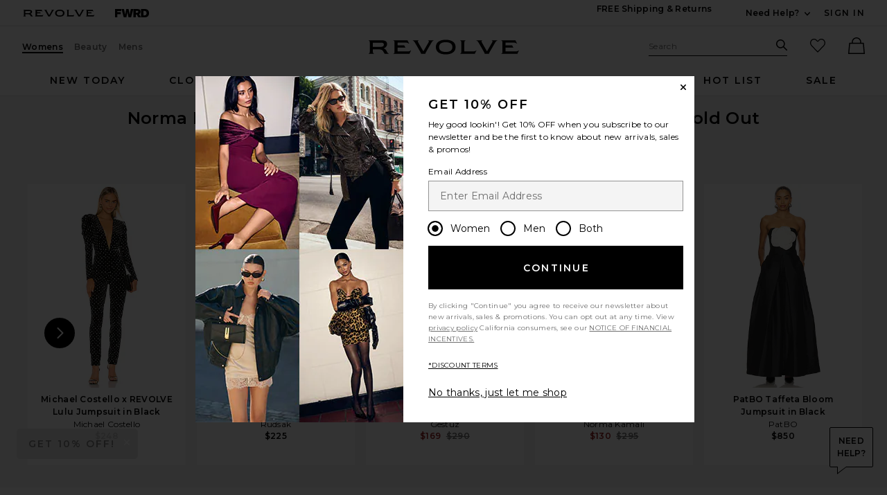

--- FILE ---
content_type: text/html;charset=UTF-8
request_url: https://app.revolve.com/content/header/accountLogin?signInReturnPage=%2Fnorma-kamali-long-sleeve-open-back-catsuit-with-footsie-in-chocolate-glenn-plaid-tweed%2Fdp%2FNKAM-WC140%2F%3Fd%3DWomens%26page%3D1%26lc%3D15%26itrownum%3D4%26itcurrpage%3D1%26itview%3D05%26
body_size: 602
content:
<div class="js-dropdown dropdown dropdown--right u-float--left" id="tr-account_signin">
            <a class="link link--hover-bold u-color--black" id="js-header-signin-link" href="javascript:;" onclick="window.location='/r/SignIn.jsp?page=%2Fnorma-kamali-long-sleeve-open-back-catsuit-with-footsie-in-chocolate-glenn-plaid-tweed%2Fdp%2FNKAM-WC140%2F%3Fd%3DWomens%26page%3D1%26lc%3D15%26itrownum%3D4%26itcurrpage%3D1%26itview%3D05%26';">
            <span class="site-header__hed">Sign In</span>
        </a>
    </div>


--- FILE ---
content_type: text/html;charset=UTF-8
request_url: https://app.revolve.com/content/product/getMarkup/productDetailsTab/NKAM-WC140?d=Womens&code=NKAM-WC140
body_size: 3984
content:

<div id="details-ajaxed-tab" class="product-details product-sections js-tabs tabs--responsive"
     data-active-tab="product-details__title--active">
    <ul role="tablist" class="u-margin-l--none">
                                <li class="u-inline-block u-padding-r--lg u-padding-b--md">
                <a role="tab" aria-controls="product-details__description" href="#product-details__description"
                   class="js-product-details-tab-track product-sections__hed tabs__link product-details__title u-center u-padding-b--xs tabs__link--active product-details__title--active"
                   data-name="description"
                   data-tab-content=".product-details__description" aria-selected="true">
                    description
                    <span class="u-screen-reader">, currently selected</span>
                </a>
            </li>
            <li class="u-inline-block u-padding-r--lg u-padding-b--md">
                <a role="tab" aria-controls="product-details__size-fit" href="#product-details__size-fit" 
                   class="js-product-details-tab-track product-sections__hed tabs__link product-details__title u-center u-padding-b--xs js-track-size-fit-tab"
                   data-name="size & fit"
                   data-tab-content=".product-details__size-fit" aria-selected="false">
                    size & fit
                </a>
            </li>

                            <li class="u-inline-block u-padding-r--lg u-padding-b--md">
                    <a role="tab" aria-controls="product-details__about-brand" href="#product-details__about-brand" 
                       class="js-product-details-tab-track product-sections__hed tabs__link product-details__title 
                       u-right u-padding-b--xs"
                       data-name="about the brand"
                       data-tab-content=".product-details__about-brand" aria-selected="false">
                        about the brand
                    </a>
                </li>
                                </ul>

    
    <!-- Description -->
    <div role="tabpanel" class="product-details__content tabs__content product-details__description  tabs__content--active " id="product-details__description" tabindex="-1">
                                                                 <div class="u-text--md">                         95% polyester 5% spandex. Made in China. Hand wash. Pull-on turtleneck styling. Back cut-out. Attached sock foot.Jersey fabric. style runs large, size down. Revolve Style No. NKAM-WC140. Manufacturer Style No. KK323JPLB20638. 
                     </div>                 
                
                        </div>

        <!--  Size & Fit -->
        <div role="tabpanel" class="product-details__content tabs__content product-details__size-fit" id="product-details__size-fit" tabindex="-1">
        <div>
                        <div id="size-guide-measurements-1" class="js-size-guide-measurements-1 tabs__content sizeguide-tab-content--active">
        <div class="u-flex">
    <div class="u-full-width">
        <table>
            <tr class="u-left"><th colspan="2">Model  Info</th></tr>
            <tr><td colspan="2">Bridget A  is 5'8" and is wearing a size XS</td></tr>
            <tr><td style="width:50%;">Waist</td><td>24"</td></tr>
            <tr><td style="width:50%;">Bust</td><td>34"</td></tr>
            <tr><td style="width:50%;">Hips</td><td>34"</td></tr>
        </table>
    </div>
    <div class="u-full-width">
            </div>
</div>
    </div>
<div><button id="js-size-guide-focus-tabs" class="link js-track-sizeguide-click" type="button" aria-haspopup="dialog">View Size Guide</button></div>
        </div>
    </div>
            <!-- Ingredients -->
    
    <!-- About Brand -->

        <div role="tabpanel" class="product-details__content tabs__content product-details__about-brand" id="product-details__about-brand" tabindex="-1">
        <p class="u-margin-t--xl u-text--md">The first designer to receive a plaque on New York's 7th Avenue, she is credited with inventing the sleeping bag coat, the silk parachute look, high heeled sneakers, and the popular packable, multi-use poly jersey. Let Norma Kamali show you the way.</p>
    </div>
    </div>
<!--

Product Secondary Sidebar
=========================

This secondary sidebar is meant for extending to full width for tablet view

-->
<div class="pdp__cpl-wrap"  id="secondary-tab">
    <!-- Complete The Look -->
    

            <div>
            <div class="product-recs__wrap  u-padding-t--none ">
            <div class="u-align-content--center u-flex u-justify-content--between">
            <h2 class="h3-5-secondary">Complete The Look</h2>
                    </div>
    
    <!-- flex wrap for loyalty -->
                    <div class="carousel__content js-carousel-ctl"
             data-type="Complete The Look">

    
    <div class="js-carousel__prev u-hide">
      <div class="carousel__nav carousel__nav-prev carousel__nav-prev">
        <div class="carousel__nav-outer">
          <div class="carousel__nav-inner">
                        <button class="btn btn--circle btn--circle--md">
               <span class="icon icon--arrow-left ">
    <svg viewBox="0 0 16 16" aria-hidden="true" focusable="false" role="presentation">
        <path d="M9.75 12a.749.749 0 0 1-.51-.2l-3.5-3.25a.75.75 0 0 1 0-1.1l3.5-3.25a.75.75 0 0 1 1.02 1.1L7.352 8l2.908 2.7a.75.75 0 0 1-.51 1.3z"/>
    </svg>
</span>
               <span class="u-screen-reader">Previous Slide</span>
            </button>
                      </div>
        </div>
      </div>
    </div>
        <div class="js-carousel__track carousel  u-padding-rl--lg">

        
                
        <div class="product image-hover product-link grid__col u-padding-rl--lg">
            <div class="u-relative js-beauty-lp-container" srctag="">
                                                              <a href="/dr-devgan-scientific-beauty-advanced-revitalizing-cleanser/dp/DDEV-WU16/?d=Womens&srcType=dp_style_pdpctl&sectionURL=Direct+Hit" class="u-center js-slick-no-focus js-plp-pdp-link" tabindex="-1" aria-hidden="true" focusable="false">
                                  <div class="js-qv-ctl--container">
                    <div>
                      <img class="product-image u-aspect-66"
                        width="151"
                        height="228"
                        alt="Advanced Revitalizing Cleanser"
                        src="https://is4.revolveassets.com/images/p4/n/ps/DDEV-WU16_V1.jpg"
                                                    srcset="https://is4.revolveassets.com/images/p4/n/ps/DDEV-WU16_V1.jpg 1x, https://is4.revolveassets.com/images/p4/n/tv/DDEV-WU16_V1.jpg 2x"
                                               style="opacity: 1;">
                    </div>
                  </div>
                              </a>
                            <a href="/dr-devgan-scientific-beauty-advanced-revitalizing-cleanser/dp/DDEV-WU16/?d=Womens&srcType=dp_style_pdpctl&sectionURL=Direct+Hit" class="u-center ctl-product-info js-plp-pdp-link2">
                <div class="product-name js-plp-name">Advanced Revitalizing Cleanser</div>
                <div class="product-brand js-plp-brand">Dr. Devgan Scientific Beauty</div>
                <div class="js-plp-prices-div">
                                      <div class="price">
                                              <span content="65" class="plp_price price__retail js-plp-price-retail">$65</span>
                                        </div>
                                  </div>

                
                
            </a>
                                    </div>
                                </div>
        
                
        <div class="product image-hover product-link grid__col u-padding-rl--lg">
            <div class="u-relative js-beauty-lp-container" srctag="">
                                                              <a href="/cosrx-advanced-snail-96-mucin-power-essence/dp/CORX-WU3/?d=Womens&srcType=dp_style_pdpctl&sectionURL=Direct+Hit" class="u-center js-slick-no-focus js-plp-pdp-link" tabindex="-1" aria-hidden="true" focusable="false">
                                  <div class="js-qv-ctl--container">
                    <div>
                      <img class="product-image u-aspect-66"
                        width="151"
                        height="228"
                        alt="Advanced Snail 96 Mucin Power Essence"
                        src="https://is4.revolveassets.com/images/p4/n/ps/CORX-WU3_V1.jpg"
                                                    srcset="https://is4.revolveassets.com/images/p4/n/ps/CORX-WU3_V1.jpg 1x, https://is4.revolveassets.com/images/p4/n/tv/CORX-WU3_V1.jpg 2x"
                                               style="opacity: 1;">
                    </div>
                  </div>
                              </a>
                            <a href="/cosrx-advanced-snail-96-mucin-power-essence/dp/CORX-WU3/?d=Womens&srcType=dp_style_pdpctl&sectionURL=Direct+Hit" class="u-center ctl-product-info js-plp-pdp-link2">
                <div class="product-name js-plp-name">Advanced Snail 96 Mucin Power Essence</div>
                <div class="product-brand js-plp-brand">COSRX</div>
                <div class="js-plp-prices-div">
                                      <div class="price">
                                              <span content="25" class="plp_price price__retail js-plp-price-retail">$25</span>
                                        </div>
                                  </div>

                
                
            </a>
                                    </div>
                                </div>
        
                
        <div class="product image-hover product-link grid__col u-padding-rl--lg">
            <div class="u-relative js-beauty-lp-container" srctag="">
                                                              <a href="/sol-de-janeiro-cheirosa-62-perfume-mist-90ml/dp/SOLJ-WU73/?d=Womens&srcType=dp_style_pdpctl&sectionURL=Direct+Hit" class="u-center js-slick-no-focus js-plp-pdp-link" tabindex="-1" aria-hidden="true" focusable="false">
                                  <div class="js-qv-ctl--container">
                    <div>
                      <img class="product-image u-aspect-66"
                        width="151"
                        height="228"
                        alt="Cheirosa 62 Perfume Mist 90ml"
                        src="https://is4.revolveassets.com/images/p4/n/ps/SOLJ-WU73_V1.jpg"
                                                    srcset="https://is4.revolveassets.com/images/p4/n/ps/SOLJ-WU73_V1.jpg 1x, https://is4.revolveassets.com/images/p4/n/tv/SOLJ-WU73_V1.jpg 2x"
                                               style="opacity: 1;">
                    </div>
                  </div>
                              </a>
                            <a href="/sol-de-janeiro-cheirosa-62-perfume-mist-90ml/dp/SOLJ-WU73/?d=Womens&srcType=dp_style_pdpctl&sectionURL=Direct+Hit" class="u-center ctl-product-info js-plp-pdp-link2">
                <div class="product-name js-plp-name">Cheirosa 62 Perfume Mist 90ml</div>
                <div class="product-brand js-plp-brand">Sol de Janeiro</div>
                <div class="js-plp-prices-div">
                                      <div class="price">
                                              <span content="26" class="plp_price price__retail js-plp-price-retail">$26</span>
                                        </div>
                                  </div>

                
                
            </a>
                                    </div>
                                </div>
              </div>

      <div class="js-carousel__next u-hide">
          <div class="carousel__nav carousel__nav-next carousel__nav-next">
            <div class="carousel__nav-outer">
              <div class="carousel__nav-inner">
                                <button class="btn btn--circle btn--circle--md">
                  <span class="icon icon--arrow-right ">
    <svg viewBox="0 0 16 16" aria-hidden="true" focusable="false" role="presentation">
        <path d="M6.25 12a.75.75 0 0 1-.51-1.3L8.648 8 5.74 5.3A.75.75 0 1 1 6.76 4.2l3.5 3.25a.75.75 0 0 1 0 1.1l-3.5 3.25a.749.749 0 0 1-.51.2z"/>
    </svg>
</span>
                  <span class="u-screen-reader">Next Slide</span>
                </button>
                              </div>
            </div>
          </div>
        </div>

    </div>
        </div>

                    </div>
    </div><!-- Product Secondary Sidebar -->


--- FILE ---
content_type: application/javascript
request_url: https://forms.p.revolve.com/a4flkt7l2b/z9gd/42425/app.revolve.com/jsonp/z?cb=1769174596168&dre=l&callback=jQuery112405664126760967383_1769174596114&_=1769174596115
body_size: 637
content:
jQuery112405664126760967383_1769174596114({"dre":"l","response":"[base64].[base64]","success":true});

--- FILE ---
content_type: application/javascript
request_url: https://is4.revolveassets.com/r_9ebaa601f2c7cc1de3a172cb0b44ea3cea345d66/r_src/main/dist/chrome.js
body_size: 108084
content:
!function(t){function e(n){if(o[n])return o[n].exports;var i=o[n]={i:n,l:!1,exports:{}};return t[n].call(i.exports,i,i.exports,e),i.l=!0,i.exports}var n=window.webpackJsonp;window.webpackJsonp=function(o,r,a){for(var s,c,l,u=0,d=[];u<o.length;u++)c=o[u],i[c]&&d.push(i[c][0]),i[c]=0;for(s in r)Object.prototype.hasOwnProperty.call(r,s)&&(t[s]=r[s]);for(n&&n(o,r,a);d.length;)d.shift()();if(a)for(u=0;u<a.length;u++)l=e(e.s=a[u]);return l};var o={},i={21:0};e.e=function(t){function n(){s.onerror=s.onload=null,clearTimeout(c);var e=i[t];0!==e&&(e&&e[1](new Error("Loading chunk "+t+" failed.")),i[t]=void 0)}var o=i[t];if(0===o)return new Promise(function(t){t()});if(o)return o[2];var r=new Promise(function(e,n){o=i[t]=[e,n]});o[2]=r;var a=document.getElementsByTagName("head")[0],s=document.createElement("script");s.type="text/javascript",s.charset="utf-8",s.async=!0,s.timeout=12e4,e.nc&&s.setAttribute("nonce",e.nc),s.src=e.p+""+t+".js";var c=setTimeout(n,12e4);return s.onerror=s.onload=n,a.appendChild(s),r},e.m=t,e.c=o,e.i=function(t){return t},e.d=function(t,n,o){e.o(t,n)||Object.defineProperty(t,n,{configurable:!1,enumerable:!0,get:o})},e.n=function(t){var n=t&&t.__esModule?function(){return t.default}:function(){return t};return e.d(n,"a",n),n},e.o=function(t,e){return Object.prototype.hasOwnProperty.call(t,e)},e.p="",e.oe=function(t){throw console.error(t),t},e(e.s=194)}([function(t,e){t.exports=jQuery},function(t,e,n){"use strict";function o(t){return a(t)||r(t)||l(t)||i()}function i(){throw new TypeError("Invalid attempt to spread non-iterable instance.\nIn order to be iterable, non-array objects must have a [Symbol.iterator]() method.")}function r(t){if("undefined"!=typeof Symbol&&null!=t[Symbol.iterator]||null!=t["@@iterator"])return Array.from(t)}function a(t){if(Array.isArray(t))return u(t)}function s(t,e){return f(t)||d(t,e)||l(t,e)||c()}function c(){throw new TypeError("Invalid attempt to destructure non-iterable instance.\nIn order to be iterable, non-array objects must have a [Symbol.iterator]() method.")}function l(t,e){if(t){if("string"==typeof t)return u(t,e);var n=Object.prototype.toString.call(t).slice(8,-1);return"Object"===n&&t.constructor&&(n=t.constructor.name),"Map"===n||"Set"===n?Array.from(t):"Arguments"===n||/^(?:Ui|I)nt(?:8|16|32)(?:Clamped)?Array$/.test(n)?u(t,e):void 0}}function u(t,e){(null==e||e>t.length)&&(e=t.length);for(var n=0,o=new Array(e);n<e;n++)o[n]=t[n];return o}function d(t,e){var n=null==t?null:"undefined"!=typeof Symbol&&t[Symbol.iterator]||t["@@iterator"];if(null!=n){var o,i,r=[],a=!0,s=!1;try{for(n=n.call(t);!(a=(o=n.next()).done)&&(r.push(o.value),!e||r.length!==e);a=!0);}catch(t){s=!0,i=t}finally{try{a||null==n.return||n.return()}finally{if(s)throw i}}return r}}function f(t){if(Array.isArray(t))return t}function p(t,e){var n=arguments.length>2&&void 0!==arguments[2]?arguments[2]:{},i=Object.assign({},C,n),r=i.cache;v.a.fn[t]=function(){for(var n=arguments.length,i=new Array(n),a=0;a<n;a++)i[a]=arguments[a];var c=this,l=i[0];return s(c.toArray().map(function(n){if(m()(l)){var a=v.a.data(n,t);if(!a)return console.warn("Attempted to call method ".concat(l," when no instance existed for ").concat(t));if(!a[l])return console.warn("No method found for ".concat(l," on ").concat(t));var s=i.slice(1);return a[l].apply(a,o(s))}!b()(v.a.data(n,t))&&r||v.a.data(n,t,e(n,l,_(n,t))||{})}).filter(function(t){return!b()(t)}),1)[0]||c}}n.d(e,"b",function(){return x}),e.a=p;var h=n(0),v=n.n(h),g=n(77),m=n.n(g),y=n(78),b=n.n(y),w=function(){},x={deregister:w},_=function(t,e){return{deregister:function(){return v.a.removeData(t,e)}}},C={cache:!0}},function(t,e,n){"use strict";var o=n(0),i=(n.n(o),function(){var t=arguments.length>0&&void 0!==arguments[0]?arguments[0]:{},e=arguments.length>1&&void 0!==arguments[1]?arguments[1]:{},n=arguments.length>2?arguments[2]:void 0;return Object.assign({},t,e,n?n.data():{})});e.a=i},function(t,e,n){var o=n(131),i="object"==typeof self&&self&&self.Object===Object&&self,r=o||i||Function("return this")();t.exports=r},function(t,e,n){"use strict";var o=n(0),i=n.n(o),r={8:"BACKSPACE",9:"TAB",13:"ENTER",27:"ESCAPE",32:"SPACE",37:"ARROWLEFT",38:"ARROWUP",39:"ARROWRIGHT",40:"ARROWDOWN"},a=["UP","RIGHT","DOWN","LEFT"],s={keys:function(t){var e={};return Object.keys(t).forEach(function(n){e[t[n]]=t[n]}),e}(r),parseKey:function(t){var e;return void 0!==t.key?(e=t.key.toUpperCase()," "!==e&&32!==t.which||(e="SPACE"),"ESC"===e&&(e="ESCAPE"),a.indexOf(e)>-1&&(e="ARROW".concat(e))):e=r[t.which||t.keyCode]||String.fromCharCode(t.which).toUpperCase(),e=e.replace(/\W+/,""),t.shiftKey&&(e="SHIFT_".concat(e)),t.ctrlKey&&(e="CTRL_".concat(e)),t.altKey&&(e="ALT_".concat(e)),e=e.replace(/_$/,"")},findFocusable:function(t){return t.find("a[href], area[href], input:not([disabled]), select:not([disabled]), textarea:not([disabled]), button:not([disabled]), iframe, object, embed, *[tabindex], *[contenteditable]").filter(":visible").filter(function(t,e){return e.getAttribute("tabindex")>=0})},trapFocus:function(t){t.on("keydown.trapfocus",function(e){var n=s.parseKey(e);if("TAB"===n||"SHIFT_TAB"===n){var o=s.findFocusable(t),r=o.eq(0),a=o.eq(-1);"TAB"===n&&e.target===a[0]?(e.preventDefault(),r.focus()):"SHIFT_TAB"===n&&(e.target===r[0]&&(e.preventDefault(),a.focus()),-1===i.a.inArray(e.target,o)&&a.focus())}})},releaseFocus:function(t,e){t.off("keydown.trapfocus"),e&&e.focus()}};e.a=s},function(t,e,n){function o(t,e,n){var o=!0,s=!0;if("function"!=typeof t)throw new TypeError(a);return r(n)&&(o="leading"in n?!!n.leading:o,s="trailing"in n?!!n.trailing:s),i(t,e,{leading:o,maxWait:e,trailing:s})}var i=n(11),r=n(8),a="Expected a function";t.exports=o},function(t,e,n){function o(t,e,n){var o=null==t?void 0:i(t,e);return void 0===o?n:o}var i=n(59);t.exports=o},function(t,e){var n=Array.isArray;t.exports=n},function(t,e){function n(t){var e=typeof t;return null!=t&&("object"==e||"function"==e)}t.exports=n},function(t,e){function n(t){return null!=t&&"object"==typeof t}t.exports=n},function(t,e,n){function o(t){return null==t?void 0===t?c:s:l&&l in Object(t)?r(t):a(t)}var i=n(16),r=n(383),a=n(416),s="[object Null]",c="[object Undefined]",l=i?i.toStringTag:void 0;t.exports=o},function(t,e,n){function o(t,e,n){function o(e){var n=y,o=b;return y=b=void 0,k=e,x=t.apply(o,n)}function u(t){return k=t,_=setTimeout(p,e),S?o(t):x}function d(t){var n=t-C,o=t-k,i=e-n;return T?l(i,w-o):i}function f(t){var n=t-C,o=t-k;return void 0===C||n>=e||n<0||T&&o>=w}function p(){var t=r();if(f(t))return h(t);_=setTimeout(p,d(t))}function h(t){return _=void 0,j&&y?o(t):(y=b=void 0,x)}function v(){void 0!==_&&clearTimeout(_),k=0,y=C=b=_=void 0}function g(){return void 0===_?x:h(r())}function m(){var t=r(),n=f(t);if(y=arguments,b=this,C=t,n){if(void 0===_)return u(C);if(T)return clearTimeout(_),_=setTimeout(p,e),o(C)}return void 0===_&&(_=setTimeout(p,e)),x}var y,b,w,x,_,C,k=0,S=!1,T=!1,j=!0;if("function"!=typeof t)throw new TypeError(s);return e=a(e)||0,i(n)&&(S=!!n.leading,T="maxWait"in n,w=T?c(a(n.maxWait)||0,e):w,j="trailing"in n?!!n.trailing:j),m.cancel=v,m.flush=g,m}var i=n(8),r=n(450),a=n(152),s="Expected a function",c=Math.max,l=Math.min;t.exports=o},function(t,e,n){"use strict";function o(t){return c(t)||s(t)||r(t)||i()}function i(){throw new TypeError("Invalid attempt to destructure non-iterable instance.\nIn order to be iterable, non-array objects must have a [Symbol.iterator]() method.")}function r(t,e){if(t){if("string"==typeof t)return a(t,e);var n=Object.prototype.toString.call(t).slice(8,-1);return"Object"===n&&t.constructor&&(n=t.constructor.name),"Map"===n||"Set"===n?Array.from(t):"Arguments"===n||/^(?:Ui|I)nt(?:8|16|32)(?:Clamped)?Array$/.test(n)?a(t,e):void 0}}function a(t,e){(null==e||e>t.length)&&(e=t.length);for(var n=0,o=new Array(e);n<e;n++)o[n]=t[n];return o}function s(t){if("undefined"!=typeof Symbol&&null!=t[Symbol.iterator]||null!=t["@@iterator"])return Array.from(t)}function c(t){if(Array.isArray(t))return t}function l(t,e){var n=arguments.length>2&&void 0!==arguments[2]?arguments[2]:{},o=Object.assign({},v,n),i=o.labelElement,r=o.fieldElements,a=o.behaviors,s=o.deregister,c=void 0===s?function(){}:s,l=b(t,e,r),u=y(m.LABEL,t,e,i);if(!u.node)throw new Error("No field found in a form field behavior for ".concat(u.name));var d=[y(m.CONTAINER,t,e),u,l],f=g.FOCUS,p=g.BLUR,h=g.INVALID,w=g.INPUT,S=g.LOAD,T=g.VALID,j=a.map(function(t){return t.apply(void 0,d)}),A=l.node,E=x(f,A,j,function(t){return t.target.setCustomValidity("")}),O=x(p,A,j),I=x(h,A,j),L=x(w,A,j),$=x(S,A,j),P=k(A,j),D=x(T,A,j),M=[E,O,I,L,$,P,D];return C(A),{removeListeners:function(){c(),_(M)}}}n.d(e,"c",function(){return g}),n.d(e,"b",function(){return m}),n.d(e,"a",function(){return j});var u=n(46),d=n.n(u),f=n(101),p=n.n(f),h=n(1),v={labelElement:"label",fieldElements:["input","select","textarea"],behaviors:[]},g={FOCUS:"focus",BLUR:"blur",INVALID:"invalid",INPUT:"input",CHANGE:"change",LOAD:"load",VALID:"valid"},m={CONTAINER:p()("container"),LABEL:p()("label"),FIELD:p()("field")},y=function(t,e,n){var o=arguments.length>3&&void 0!==arguments[3]?arguments[3]:null;if(o){var i="".concat(n,"__").concat(o);return{type:t,name:i,node:e.querySelector(".".concat(i))}}return{type:t,name:n,node:e}},b=function(t,e,n){var i=n.map(function(n){return y(m.FIELD,t,e,n)}).filter(function(t){return t.node}),r=o(i),a=r[0];if(r.slice(1).length)throw new Error("Form field behaviors only supports one field in a container");if(!a)throw new Error("No form field node found in form field behaviors");return a},w=function(t){return{validateOnlyOnSubmit:!!(d()("form.dataset")(t)||{}).validateOnlyOnSubmit}},x=function(t,e,n){var o,i=arguments.length>3&&void 0!==arguments[3]?arguments[3]:function(t){return t},r=w(e);return e.addEventListener(t,o=function(e){i(e),n.forEach(function(n){return n&&n(t,e,r)})}),{node:e,eventName:t,handler:o}},_=function(t){t.forEach(function(t){if(t){var e=t.node,n=t.eventName,o=t.handler;e.removeEventListener(n,o)}})},C=function(t){var e=new CustomEvent(g.LOAD);t.dispatchEvent(e)},k=function(t,e){return"select"===t.tagName.toLowerCase()?x(g.CHANGE,t,e):null},S=function(t,e){return e},T=function(t,e,n){return function(o){var i=arguments.length>1&&void 0!==arguments[1]?arguments[1]:{},r=arguments.length>2&&void 0!==arguments[2]?arguments[2]:h.b,a=r.deregister,s=i.behaviors,c=void 0===s?[]:s,u=e.concat(c),d=Object.assign({formFieldBehaviors:l,behaviors:u,deregister:a},i),f=d.formFieldBehaviors,p=n(o,d);return f(o,t,p)}},j=function(t,e,o){var i=arguments.length>3&&void 0!==arguments[3]?arguments[3]:S;return n.i(h.a)(t,T(e,o,i))}},function(t,e,n){function o(t,e){var n=r(t,e);return i(n)?n:void 0}var i=n(340),r=n(384);t.exports=o},function(t,e,n){function o(t){return a(t)?i(t):r(t)}var i=n(110),r=n(343),a=n(24);t.exports=o},function(t,e,n){function o(t){"@babel/helpers - typeof";return(o="function"==typeof Symbol&&"symbol"==typeof Symbol.iterator?function(t){return typeof t}:function(t){return t&&"function"==typeof Symbol&&t.constructor===Symbol&&t!==Symbol.prototype?"symbol":typeof t})(t)}var i,r,a;!function(o){"use strict";r=[n(0)],i=o,void 0!==(a="function"==typeof i?i.apply(e,r):i)&&(t.exports=a)}(function(t){"use strict";var e=window.Slick||{};e=function(){function e(e,o){var i,r=this;r.defaults={accessibility:!0,adaptiveHeight:!1,appendArrows:t(e),appendDots:t(e),arrows:!0,asNavFor:null,prevArrow:'<button class="slick-prev" aria-label="Previous" type="button">Previous</button>',nextArrow:'<button class="slick-next" aria-label="Next" type="button">Next</button>',autoplay:!1,autoplaySpeed:3e3,centerMode:!1,centerPadding:"50px",cssEase:"ease",customPaging:function(e,n){return t('<button type="button" />').text(n+1)},dots:!1,dotsClass:"slick-dots",draggable:!0,easing:"linear",edgeFriction:.35,fade:!1,focusOnSelect:!1,focusOnChange:!1,infinite:!0,initialSlide:0,lazyLoad:"ondemand",mobileFirst:!1,pauseOnHover:!0,pauseOnFocus:!0,pauseOnDotsHover:!1,respondTo:"window",responsive:null,rows:1,rtl:!1,slide:"",slidesPerRow:1,slidesToShow:1,slidesToScroll:1,speed:500,swipe:!0,swipeToSlide:!1,touchMove:!0,touchThreshold:5,useCSS:!0,useTransform:!0,variableWidth:!1,vertical:!1,verticalSwiping:!1,waitForAnimate:!0,zIndex:1e3},r.initials={animating:!1,dragging:!1,autoPlayTimer:null,currentDirection:0,currentLeft:null,currentSlide:0,direction:1,$dots:null,listWidth:null,listHeight:null,loadIndex:0,$nextArrow:null,$prevArrow:null,scrolling:!1,slideCount:null,slideWidth:null,$slideTrack:null,$slides:null,sliding:!1,slideOffset:0,swipeLeft:null,swiping:!1,$list:null,touchObject:{},transformsEnabled:!1,unslicked:!1},t.extend(r,r.initials),r.activeBreakpoint=null,r.animType=null,r.animProp=null,r.breakpoints=[],r.breakpointSettings=[],r.cssTransitions=!1,r.focussed=!1,r.interrupted=!1,r.hidden="hidden",r.paused=!0,r.positionProp=null,r.respondTo=null,r.rowCount=1,r.shouldClick=!0,r.$slider=t(e),r.$slidesCache=null,r.transformType=null,r.transitionType=null,r.visibilityChange="visibilitychange",r.windowWidth=0,r.windowTimer=null,i=t(e).data("slick")||{},r.options=t.extend({},r.defaults,o,i),r.currentSlide=r.options.initialSlide,r.originalSettings=r.options,void 0!==document.mozHidden?(r.hidden="mozHidden",r.visibilityChange="mozvisibilitychange"):void 0!==document.webkitHidden&&(r.hidden="webkitHidden",r.visibilityChange="webkitvisibilitychange"),r.autoPlay=t.proxy(r.autoPlay,r),r.autoPlayClear=t.proxy(r.autoPlayClear,r),r.autoPlayIterator=t.proxy(r.autoPlayIterator,r),r.changeSlide=t.proxy(r.changeSlide,r),r.clickHandler=t.proxy(r.clickHandler,r),r.selectHandler=t.proxy(r.selectHandler,r),r.setPosition=t.proxy(r.setPosition,r),r.swipeHandler=t.proxy(r.swipeHandler,r),r.dragHandler=t.proxy(r.dragHandler,r),r.keyHandler=t.proxy(r.keyHandler,r),r.instanceUid=n++,r.htmlExpr=/^(?:\s*(<[\w\W]+>)[^>]*)$/,r.registerBreakpoints(),r.init(!0)}var n=0;return e}(),e.prototype.activateADA=function(){this.$slideTrack.find(".slick-active").attr({"aria-hidden":"false"}).find("a, input, button, select").attr({tabindex:"0"})},e.prototype.addSlide=e.prototype.slickAdd=function(e,n,o){var i=this;if("boolean"==typeof n)o=n,n=null;else if(n<0||n>=i.slideCount)return!1;i.unload(),"number"==typeof n?0===n&&0===i.$slides.length?t(e).appendTo(i.$slideTrack):o?t(e).insertBefore(i.$slides.eq(n)):t(e).insertAfter(i.$slides.eq(n)):!0===o?t(e).prependTo(i.$slideTrack):t(e).appendTo(i.$slideTrack),i.$slides=i.$slideTrack.children(this.options.slide),i.$slideTrack.children(this.options.slide).detach(),i.$slideTrack.append(i.$slides),i.$slides.each(function(e,n){t(n).attr("data-slick-index",e)}),i.$slidesCache=i.$slides,i.reinit()},e.prototype.animateHeight=function(){var t=this;if(1===t.options.slidesToShow&&!0===t.options.adaptiveHeight&&!1===t.options.vertical){var e=t.$slides.eq(t.currentSlide).outerHeight(!0);t.$list.animate({height:e},t.options.speed)}},e.prototype.animateSlide=function(e,n){var o={},i=this;i.animateHeight(),!0===i.options.rtl&&!1===i.options.vertical&&(e=-e),!1===i.transformsEnabled?!1===i.options.vertical?i.$slideTrack.animate({left:e},i.options.speed,i.options.easing,n):i.$slideTrack.animate({top:e},i.options.speed,i.options.easing,n):!1===i.cssTransitions?(!0===i.options.rtl&&(i.currentLeft=-i.currentLeft),t({animStart:i.currentLeft}).animate({animStart:e},{duration:i.options.speed,easing:i.options.easing,step:function(t){t=Math.ceil(t),!1===i.options.vertical?(o[i.animType]="translate("+t+"px, 0px)",i.$slideTrack.css(o)):(o[i.animType]="translate(0px,"+t+"px)",i.$slideTrack.css(o))},complete:function(){n&&n.call()}})):(i.applyTransition(),e=Math.ceil(e),!1===i.options.vertical?o[i.animType]="translate3d("+e+"px, 0px, 0px)":o[i.animType]="translate3d(0px,"+e+"px, 0px)",i.$slideTrack.css(o),n&&setTimeout(function(){i.disableTransition(),n.call()},i.options.speed))},e.prototype.getNavTarget=function(){var e=this,n=e.options.asNavFor;return n&&null!==n&&(n=t(n).not(e.$slider)),n},e.prototype.asNavFor=function(e){var n=this,i=n.getNavTarget();null!==i&&"object"===o(i)&&i.each(function(){var n=t(this).slick("getSlick");n.unslicked||n.slideHandler(e,!0)})},e.prototype.applyTransition=function(t){var e=this,n={};!1===e.options.fade?n[e.transitionType]=e.transformType+" "+e.options.speed+"ms "+e.options.cssEase:n[e.transitionType]="opacity "+e.options.speed+"ms "+e.options.cssEase,!1===e.options.fade?e.$slideTrack.css(n):e.$slides.eq(t).css(n)},e.prototype.autoPlay=function(){var t=this;t.autoPlayClear(),t.slideCount>t.options.slidesToShow&&(t.autoPlayTimer=setInterval(t.autoPlayIterator,t.options.autoplaySpeed))},e.prototype.autoPlayClear=function(){var t=this;t.autoPlayTimer&&clearInterval(t.autoPlayTimer)},e.prototype.autoPlayIterator=function(){var t=this,e=t.currentSlide+t.options.slidesToScroll;t.paused||t.interrupted||t.focussed||(!1===t.options.infinite&&(1===t.direction&&t.currentSlide+1===t.slideCount-1?t.direction=0:0===t.direction&&(e=t.currentSlide-t.options.slidesToScroll,t.currentSlide-1==0&&(t.direction=1))),t.slideHandler(e))},e.prototype.buildArrows=function(){var e=this;!0===e.options.arrows&&(e.$prevArrow=t(e.options.prevArrow).addClass("slick-arrow"),e.$nextArrow=t(e.options.nextArrow).addClass("slick-arrow"),e.slideCount>e.options.slidesToShow?(e.$prevArrow.removeClass("slick-hidden").removeAttr("aria-hidden tabindex"),e.$nextArrow.removeClass("slick-hidden").removeAttr("aria-hidden tabindex"),e.htmlExpr.test(e.options.prevArrow)&&e.$prevArrow.prependTo(e.options.appendArrows),e.htmlExpr.test(e.options.nextArrow)&&e.$nextArrow.appendTo(e.options.appendArrows),!0!==e.options.infinite&&e.$prevArrow.addClass("slick-disabled").attr("aria-disabled","true")):e.$prevArrow.add(e.$nextArrow).addClass("slick-hidden").attr({"aria-disabled":"true",tabindex:"-1"}))},e.prototype.buildDots=function(){var e,n,o=this;if(!0===o.options.dots&&o.slideCount>o.options.slidesToShow){for(o.$slider.addClass("slick-dotted"),n=t("<ul />").addClass(o.options.dotsClass),e=0;e<=o.getDotCount();e+=1)n.append(t("<li />").append(o.options.customPaging.call(this,o,e)));o.$dots=n.appendTo(o.options.appendDots),o.$dots.find("li").first().addClass("slick-active")}},e.prototype.buildOut=function(){var e=this;e.$slides=e.$slider.children(e.options.slide+":not(.slick-cloned)").addClass("slick-slide"),e.slideCount=e.$slides.length,e.$slides.each(function(e,n){t(n).attr("data-slick-index",e).data("originalStyling",t(n).attr("style")||"")}),e.$slider.addClass("slick-slider"),e.$slideTrack=0===e.slideCount?t('<ul class="slick-track"/>').appendTo(e.$slider):e.$slides.wrapAll('<ul class="slick-track"/>').parent(),e.$list=e.$slideTrack.wrap('<div class="slick-list"/>').parent(),e.$slideTrack.css("opacity",0),!0!==e.options.centerMode&&!0!==e.options.swipeToSlide||(e.options.slidesToScroll=1),t("img[data-lazy]",e.$slider).not("[src]").addClass("slick-loading"),e.setupInfinite(),e.buildArrows(),e.buildDots(),e.updateDots(),e.setSlideClasses("number"==typeof e.currentSlide?e.currentSlide:0),!0===e.options.draggable&&e.$list.addClass("draggable")},e.prototype.buildRows=function(){var t,e,n,o,i,r,a,s=this;if(o=document.createDocumentFragment(),r=s.$slider.children(),s.options.rows>0){for(a=s.options.slidesPerRow*s.options.rows,i=Math.ceil(r.length/a),t=0;t<i;t++){var c=document.createElement("li");for(e=0;e<s.options.rows;e++){var l=document.createElement("div");for(n=0;n<s.options.slidesPerRow;n++){var u=t*a+(e*s.options.slidesPerRow+n);r.get(u)&&l.appendChild(r.get(u))}c.appendChild(l)}o.appendChild(c)}s.$slider.empty().append(o),s.$slider.children().children().children().css({width:100/s.options.slidesPerRow+"%",display:"inline-block"})}},e.prototype.checkResponsive=function(e,n){var o,i,r,a=this,s=!1,c=a.$slider.width(),l=window.innerWidth||t(window).width();if("window"===a.respondTo?r=l:"slider"===a.respondTo?r=c:"min"===a.respondTo&&(r=Math.min(l,c)),a.options.responsive&&a.options.responsive.length&&null!==a.options.responsive){i=null;for(o in a.breakpoints)a.breakpoints.hasOwnProperty(o)&&(!1===a.originalSettings.mobileFirst?r<a.breakpoints[o]&&(i=a.breakpoints[o]):r>a.breakpoints[o]&&(i=a.breakpoints[o]));null!==i?null!==a.activeBreakpoint?(i!==a.activeBreakpoint||n)&&(a.activeBreakpoint=i,"unslick"===a.breakpointSettings[i]?a.unslick(i):(a.options=t.extend({},a.originalSettings,a.breakpointSettings[i]),!0===e&&(a.currentSlide=a.options.initialSlide),a.refresh(e)),s=i):(a.activeBreakpoint=i,"unslick"===a.breakpointSettings[i]?a.unslick(i):(a.options=t.extend({},a.originalSettings,a.breakpointSettings[i]),!0===e&&(a.currentSlide=a.options.initialSlide),a.refresh(e)),s=i):null!==a.activeBreakpoint&&(a.activeBreakpoint=null,a.options=a.originalSettings,!0===e&&(a.currentSlide=a.options.initialSlide),a.refresh(e),s=i),e||!1===s||a.$slider.trigger("breakpoint",[a,s])}},e.prototype.changeSlide=function(e,n){var o,i,r,a=this,s=t(e.currentTarget);switch(s.is("a")&&e.preventDefault(),s.is("li")||(s=s.closest("li")),r=a.slideCount%a.options.slidesToScroll!=0,o=r?0:(a.slideCount-a.currentSlide)%a.options.slidesToScroll,e.data.message){case"previous":i=0===o?a.options.slidesToScroll:a.options.slidesToShow-o,a.slideCount>a.options.slidesToShow&&a.slideHandler(a.currentSlide-i,!1,n);break;case"next":i=0===o?a.options.slidesToScroll:o,a.slideCount>a.options.slidesToShow&&a.slideHandler(a.currentSlide+i,!1,n);break;case"index":var c=0===e.data.index?0:e.data.index||s.index()*a.options.slidesToScroll;a.slideHandler(a.checkNavigable(c),!1,n),s.children().trigger("focus");break;default:return}},e.prototype.checkNavigable=function(t){var e,n,o=this;if(e=o.getNavigableIndexes(),n=0,t>e[e.length-1])t=e[e.length-1];else for(var i in e){if(t<e[i]){t=n;break}n=e[i]}return t},e.prototype.cleanUpEvents=function(){var e=this;e.options.dots&&null!==e.$dots&&(t("li",e.$dots).off("click.slick",e.changeSlide).off("mouseenter.slick",t.proxy(e.interrupt,e,!0)).off("mouseleave.slick",t.proxy(e.interrupt,e,!1)),!0===e.options.accessibility&&e.$dots.off("keydown.slick",e.keyHandler)),e.$slider.off("focus.slick blur.slick"),!0===e.options.arrows&&e.slideCount>e.options.slidesToShow&&(e.$prevArrow&&e.$prevArrow.off("click.slick",e.changeSlide),e.$nextArrow&&e.$nextArrow.off("click.slick",e.changeSlide),!0===e.options.accessibility&&(e.$prevArrow&&e.$prevArrow.off("keydown.slick",e.keyHandler),e.$nextArrow&&e.$nextArrow.off("keydown.slick",e.keyHandler))),e.$list.off("touchstart.slick mousedown.slick",e.swipeHandler),e.$list.off("touchmove.slick mousemove.slick",e.swipeHandler),e.$list.off("touchend.slick mouseup.slick",e.swipeHandler),e.$list.off("touchcancel.slick mouseleave.slick",e.swipeHandler),e.$list.off("click.slick",e.clickHandler),t(document).off(e.visibilityChange,e.visibility),e.cleanUpSlideEvents(),!0===e.options.accessibility&&e.$list.off("keydown.slick",e.keyHandler),!0===e.options.focusOnSelect&&t(e.$slideTrack).children().off("click.slick",e.selectHandler),t(window).off("orientationchange.slick.slick-"+e.instanceUid,e.orientationChange),t(window).off("resize.slick.slick-"+e.instanceUid,e.resize),t("[draggable!=true]",e.$slideTrack).off("dragstart",e.preventDefault),t(window).off("load.slick.slick-"+e.instanceUid,e.setPosition)},e.prototype.cleanUpSlideEvents=function(){var e=this;e.$list.off("mouseenter.slick",t.proxy(e.interrupt,e,!0)),e.$list.off("mouseleave.slick",t.proxy(e.interrupt,e,!1))},e.prototype.cleanUpRows=function(){var t,e=this;e.options.rows>1&&(t=e.$slides.children().children().clone(!0),t.removeAttr("style"),e.$slider.get(0).innerHTML="",e.$slider.empty().append(t))},e.prototype.clickHandler=function(t){!1===this.shouldClick&&(t.stopImmediatePropagation(),t.stopPropagation(),t.preventDefault())},e.prototype.destroy=function(e){var n=this;n.autoPlayClear(),n.touchObject={},n.cleanUpEvents(),t(".slick-cloned",n.$slider).detach(),n.$dots&&n.$dots.remove(),n.$prevArrow&&n.$prevArrow.length&&(n.$prevArrow.removeClass("slick-disabled slick-arrow slick-hidden").removeAttr("aria-hidden aria-disabled tabindex").css("display",""),n.htmlExpr.test(n.options.prevArrow)&&n.$prevArrow.remove()),n.$nextArrow&&n.$nextArrow.length&&(n.$nextArrow.removeClass("slick-disabled slick-arrow slick-hidden").removeAttr("aria-hidden aria-disabled tabindex").css("display",""),n.htmlExpr.test(n.options.nextArrow)&&n.$nextArrow.remove()),n.$slides&&(n.$slides.removeClass("slick-slide slick-active slick-center slick-visible slick-current").removeAttr("aria-hidden").removeAttr("data-slick-index").each(function(){t(this).attr("style",t(this).data("originalStyling"))}),n.$slideTrack.children(this.options.slide).detach(),n.$slideTrack.detach(),n.$list.detach(),n.$slider.append(n.$slides)),n.cleanUpRows(),n.$slider.removeClass("slick-slider"),n.$slider.removeClass("slick-initialized"),n.$slider.removeClass("slick-dotted"),n.unslicked=!0,e||n.$slider.trigger("destroy",[n])},e.prototype.disableTransition=function(t){var e=this,n={};n[e.transitionType]="",!1===e.options.fade?e.$slideTrack.css(n):e.$slides.eq(t).css(n)},e.prototype.fadeSlide=function(t,e){var n=this;!1===n.cssTransitions?(n.$slides.eq(t).css({zIndex:n.options.zIndex}),n.$slides.eq(t).animate({opacity:1},n.options.speed,n.options.easing,e)):(n.applyTransition(t),n.$slides.eq(t).css({opacity:1,zIndex:n.options.zIndex}),e&&setTimeout(function(){n.disableTransition(t),e.call()},n.options.speed))},e.prototype.fadeSlideOut=function(t){var e=this;!1===e.cssTransitions?e.$slides.eq(t).animate({opacity:0,zIndex:e.options.zIndex-2},e.options.speed,e.options.easing):(e.applyTransition(t),e.$slides.eq(t).css({opacity:0,zIndex:e.options.zIndex-2}))},e.prototype.filterSlides=e.prototype.slickFilter=function(t){var e=this;null!==t&&(e.$slidesCache=e.$slides,e.unload(),e.$slideTrack.children(this.options.slide).detach(),e.$slidesCache.filter(t).appendTo(e.$slideTrack),e.reinit())},e.prototype.focusHandler=function(){var e=this;e.$slider.off("focus.slick blur.slick").on("focus.slick blur.slick","*",function(n){n.stopImmediatePropagation();var o=t(this);setTimeout(function(){e.options.pauseOnFocus&&(e.focussed=o.is(":focus"),e.autoPlay())},0)})},e.prototype.getCurrent=e.prototype.slickCurrentSlide=function(){return this.currentSlide},e.prototype.getDotCount=function(){var t=this,e=0,n=0,o=0;if(!0===t.options.infinite)if(t.slideCount<=t.options.slidesToShow)++o;else for(;e<t.slideCount;)++o,e=n+t.options.slidesToScroll,n+=t.options.slidesToScroll<=t.options.slidesToShow?t.options.slidesToScroll:t.options.slidesToShow;else if(!0===t.options.centerMode)o=t.slideCount;else if(t.options.asNavFor)for(;e<t.slideCount;)++o,e=n+t.options.slidesToScroll,n+=t.options.slidesToScroll<=t.options.slidesToShow?t.options.slidesToScroll:t.options.slidesToShow;else o=1+Math.ceil((t.slideCount-t.options.slidesToShow)/t.options.slidesToScroll);return o-1},e.prototype.getLeft=function(t){var e,n,o,i,r=this,a=0;return r.slideOffset=0,n=r.$slides.first().outerHeight(!0),!0===r.options.infinite?(r.slideCount>r.options.slidesToShow&&(r.slideOffset=r.slideWidth*r.options.slidesToShow*-1,i=-1,!0===r.options.vertical&&!0===r.options.centerMode&&(2===r.options.slidesToShow?i=-1.5:1===r.options.slidesToShow&&(i=-2)),a=n*r.options.slidesToShow*i),r.slideCount%r.options.slidesToScroll!=0&&t+r.options.slidesToScroll>r.slideCount&&r.slideCount>r.options.slidesToShow&&(t>r.slideCount?(r.slideOffset=(r.options.slidesToShow-(t-r.slideCount))*r.slideWidth*-1,a=(r.options.slidesToShow-(t-r.slideCount))*n*-1):(r.slideOffset=r.slideCount%r.options.slidesToScroll*r.slideWidth*-1,a=r.slideCount%r.options.slidesToScroll*n*-1))):t+r.options.slidesToShow>r.slideCount&&(r.slideOffset=(t+r.options.slidesToShow-r.slideCount)*r.slideWidth,a=(t+r.options.slidesToShow-r.slideCount)*n),r.slideCount<=r.options.slidesToShow&&(r.slideOffset=0,a=0),!0===r.options.centerMode&&r.slideCount<=r.options.slidesToShow?r.slideOffset=r.slideWidth*Math.floor(r.options.slidesToShow)/2-r.slideWidth*r.slideCount/2:!0===r.options.centerMode&&!0===r.options.infinite?r.slideOffset+=r.slideWidth*Math.floor(r.options.slidesToShow/2)-r.slideWidth:!0===r.options.centerMode&&(r.slideOffset=0,r.slideOffset+=r.slideWidth*Math.floor(r.options.slidesToShow/2)),e=!1===r.options.vertical?t*r.slideWidth*-1+r.slideOffset:t*n*-1+a,!0===r.options.variableWidth&&(o=r.slideCount<=r.options.slidesToShow||!1===r.options.infinite?r.$slideTrack.children(".slick-slide").eq(t):r.$slideTrack.children(".slick-slide").eq(t+r.options.slidesToShow),e=!0===r.options.rtl?o[0]?-1*(r.$slideTrack.width()-o[0].offsetLeft-o.width()):0:o[0]?-1*o[0].offsetLeft:0,!0===r.options.centerMode&&(o=r.slideCount<=r.options.slidesToShow||!1===r.options.infinite?r.$slideTrack.children(".slick-slide").eq(t):r.$slideTrack.children(".slick-slide").eq(t+r.options.slidesToShow+1),e=!0===r.options.rtl?o[0]?-1*(r.$slideTrack.width()-o[0].offsetLeft-o.width()):0:o[0]?-1*o[0].offsetLeft:0,e+=(r.$list.width()-o.outerWidth())/2)),e},e.prototype.getOption=e.prototype.slickGetOption=function(t){return this.options[t]},e.prototype.getNavigableIndexes=function(){var t,e=this,n=0,o=0,i=[];for(!1===e.options.infinite?t=e.slideCount:(n=-1*e.options.slidesToScroll,o=-1*e.options.slidesToScroll,t=2*e.slideCount);n<t;)i.push(n),n=o+e.options.slidesToScroll,o+=e.options.slidesToScroll<=e.options.slidesToShow?e.options.slidesToScroll:e.options.slidesToShow;return i},e.prototype.getSlick=function(){return this},e.prototype.getSlideCount=function(){var e,n,o=this;return n=!0===o.options.centerMode?o.slideWidth*Math.floor(o.options.slidesToShow/2):0,!0===o.options.swipeToSlide?(o.$slideTrack.find(".slick-slide").each(function(i,r){if(r.offsetLeft-n+t(r).outerWidth()/2>-1*o.swipeLeft)return e=r,!1}),Math.abs(t(e).attr("data-slick-index")-o.currentSlide)||1):o.options.slidesToScroll},e.prototype.goTo=e.prototype.slickGoTo=function(t,e){this.changeSlide({data:{message:"index",index:parseInt(t)}},e)},e.prototype.init=function(e){var n=this;t(n.$slider).hasClass("slick-initialized")||(t(n.$slider).addClass("slick-initialized"),n.buildRows(),n.buildOut(),n.setProps(),n.startLoad(),n.loadSlider(),n.initializeEvents(),n.updateArrows(),n.updateDots(),n.checkResponsive(!0),n.focusHandler()),e&&n.$slider.trigger("init",[n]),!0===n.options.accessibility&&n.initADA(),n.options.autoplay&&(n.paused=!1,n.autoPlay())},e.prototype.initADA=function(){var e=this,n=Math.ceil(e.slideCount/e.options.slidesToShow),o=e.getNavigableIndexes().filter(function(t){return t>=0&&t<e.slideCount});e.$slides.add(e.$slideTrack.find(".slick-cloned")).attr({"aria-hidden":"true",tabindex:"-1"}).find("a, input, button, select").attr({tabindex:"-1"}),null!==e.$dots&&(e.$slides.not(e.$slideTrack.find(".slick-cloned")).each(function(n){var i=o.indexOf(n);if(t(this).attr({role:"listitem",id:"slick-slide"+e.instanceUid+n,tabindex:-1}),-1!==i){var r="slick-slide-control"+e.instanceUid+i;t("#"+r).length&&t(this).attr({"aria-describedby":r})}}),e.$dots.attr("role","tablist").find("li").each(function(i){var r=o[i];t(this).attr({role:"presentation"}),t(this).find("button").first().attr({role:"tab",id:"slick-slide-control"+e.instanceUid+i,"aria-controls":"slick-slide"+e.instanceUid+r,"aria-label":i+1+" of "+n,"aria-selected":null,tabindex:"-1"})}).eq(e.currentSlide).find("button").attr({"aria-selected":"true",tabindex:"0"}).end());for(var i=e.currentSlide,r=i+e.options.slidesToShow;i<r;i++)e.options.focusOnChange?e.$slides.eq(i).attr({tabindex:"0"}):e.$slides.eq(i).removeAttr("tabindex");e.activateADA()},e.prototype.initArrowEvents=function(){var t=this;!0===t.options.arrows&&t.slideCount>t.options.slidesToShow&&(t.$prevArrow.off("click.slick").on("click.slick",{message:"previous"},t.changeSlide),t.$nextArrow.off("click.slick").on("click.slick",{message:"next"},t.changeSlide),!0===t.options.accessibility&&(t.$prevArrow.on("keydown.slick",t.keyHandler),t.$nextArrow.on("keydown.slick",t.keyHandler)))},e.prototype.initDotEvents=function(){var e=this;!0===e.options.dots&&e.slideCount>e.options.slidesToShow&&(t("li",e.$dots).on("click.slick",{message:"index"},e.changeSlide),!0===e.options.accessibility&&e.$dots.on("keydown.slick",e.keyHandler)),!0===e.options.dots&&!0===e.options.pauseOnDotsHover&&e.slideCount>e.options.slidesToShow&&t("li",e.$dots).on("mouseenter.slick",t.proxy(e.interrupt,e,!0)).on("mouseleave.slick",t.proxy(e.interrupt,e,!1))},e.prototype.initSlideEvents=function(){var e=this;e.options.pauseOnHover&&(e.$list.on("mouseenter.slick",t.proxy(e.interrupt,e,!0)),e.$list.on("mouseleave.slick",t.proxy(e.interrupt,e,!1)))},e.prototype.initializeEvents=function(){var e=this;e.initArrowEvents(),e.initDotEvents(),e.initSlideEvents(),e.$list.on("touchstart.slick mousedown.slick",{action:"start"},e.swipeHandler),e.$list.on("touchmove.slick mousemove.slick",{action:"move"},e.swipeHandler),e.$list.on("touchend.slick mouseup.slick",{action:"end"},e.swipeHandler),e.$list.on("touchcancel.slick mouseleave.slick",{action:"end"},e.swipeHandler),e.$list.on("click.slick",e.clickHandler),t(document).on(e.visibilityChange,t.proxy(e.visibility,e)),!0===e.options.accessibility&&e.$list.on("keydown.slick",e.keyHandler),!0===e.options.focusOnSelect&&t(e.$slideTrack).children().on("click.slick",e.selectHandler),t(window).on("orientationchange.slick.slick-"+e.instanceUid,t.proxy(e.orientationChange,e)),t(window).on("resize.slick.slick-"+e.instanceUid,t.proxy(e.resize,e)),t("[draggable!=true]",e.$slideTrack).on("dragstart",e.preventDefault),t(window).on("load.slick.slick-"+e.instanceUid,e.setPosition),t(e.setPosition)},e.prototype.initUI=function(){var t=this;!0===t.options.arrows&&t.slideCount>t.options.slidesToShow&&(t.$prevArrow.show(),t.$nextArrow.show()),!0===t.options.dots&&t.slideCount>t.options.slidesToShow&&t.$dots.show()},e.prototype.keyHandler=function(t){var e=this;t.target.tagName.match("TEXTAREA|INPUT|SELECT")||(37===t.keyCode&&!0===e.options.accessibility?e.changeSlide({data:{message:!0===e.options.rtl?"next":"previous"}}):39===t.keyCode&&!0===e.options.accessibility&&e.changeSlide({data:{message:!0===e.options.rtl?"previous":"next"}}))},e.prototype.lazyLoad=function(){function e(e){t("img[data-lazy]",e).each(function(){var e=t(this),n=t(this).attr("data-lazy"),o=t(this).attr("data-srcset"),i=t(this).attr("data-sizes")||a.$slider.attr("data-sizes"),r=document.createElement("img");r.onload=function(){e.animate({opacity:0},100,function(){o&&(e.attr("srcset",o),i&&e.attr("sizes",i)),e.attr("src",n).animate({opacity:1},200,function(){e.removeAttr("data-lazy data-srcset data-sizes").removeClass("slick-loading")}),a.$slider.trigger("lazyLoaded",[a,e,n])})},r.onerror=function(){e.removeAttr("data-lazy").removeClass("slick-loading").addClass("slick-lazyload-error"),a.$slider.trigger("lazyLoadError",[a,e,n])},o&&(r.srcset=o),r.src=n})}var n,o,i,r,a=this;if(!0===a.options.centerMode?!0===a.options.infinite?(i=a.currentSlide+(a.options.slidesToShow/2+1),r=i+a.options.slidesToShow+2):(i=Math.max(0,a.currentSlide-(a.options.slidesToShow/2+1)),r=a.options.slidesToShow/2+1+2+a.currentSlide):(i=a.options.infinite?a.options.slidesToShow+a.currentSlide:a.currentSlide,r=Math.ceil(i+a.options.slidesToShow),!0===a.options.fade&&(i>0&&i--,r<=a.slideCount&&r++)),n=a.$slider.find(".slick-slide").slice(i,r),"anticipated"===a.options.lazyLoad)for(var s=i-1,c=r,l=a.$slider.find(".slick-slide"),u=0;u<a.options.slidesToScroll;u++)s<0&&(s=a.slideCount-1),n=n.add(l.eq(s)),n=n.add(l.eq(c)),s--,c++;e(n),a.slideCount<=a.options.slidesToShow?(o=a.$slider.find(".slick-slide"),e(o)):a.currentSlide>=a.slideCount-a.options.slidesToShow?(o=a.$slider.find(".slick-cloned").slice(0,a.options.slidesToShow),e(o)):0===a.currentSlide&&(o=a.$slider.find(".slick-cloned").slice(-1*a.options.slidesToShow),e(o))},e.prototype.loadSlider=function(){var t=this;t.setPosition(),t.$slideTrack.css({opacity:1}),t.$slider.removeClass("slick-loading"),t.initUI(),"progressive"===t.options.lazyLoad&&t.progressiveLazyLoad()},e.prototype.next=e.prototype.slickNext=function(){this.changeSlide({data:{message:"next"}})},e.prototype.orientationChange=function(){var t=this;t.checkResponsive(),t.setPosition()},e.prototype.pause=e.prototype.slickPause=function(){var t=this;t.autoPlayClear(),t.paused=!0},e.prototype.play=e.prototype.slickPlay=function(){var t=this;t.autoPlay(),t.options.autoplay=!0,t.paused=!1,t.focussed=!1,t.interrupted=!1},e.prototype.postSlide=function(e){var n=this;if(!n.unslicked&&(n.$slider.trigger("afterChange",[n,e]),n.animating=!1,n.slideCount>n.options.slidesToShow&&n.setPosition(),n.swipeLeft=null,n.options.autoplay&&n.autoPlay(),!0===n.options.accessibility&&(n.initADA(),n.options.focusOnChange))){t(n.$slides.get(n.currentSlide)).attr("tabindex",0).focus()}},e.prototype.prev=e.prototype.slickPrev=function(){this.changeSlide({data:{message:"previous"}})},e.prototype.preventDefault=function(t){t.preventDefault()},e.prototype.progressiveLazyLoad=function(e){e=e||1;var n,o,i,r,a,s=this,c=t("img[data-lazy]",s.$slider);c.length?(n=c.first(),o=n.attr("data-lazy"),i=n.attr("data-srcset"),r=n.attr("data-sizes")||s.$slider.attr("data-sizes"),a=document.createElement("img"),a.onload=function(){i&&(n.attr("srcset",i),r&&n.attr("sizes",r)),n.attr("src",o).removeAttr("data-lazy data-srcset data-sizes").removeClass("slick-loading"),!0===s.options.adaptiveHeight&&s.setPosition(),s.$slider.trigger("lazyLoaded",[s,n,o]),s.progressiveLazyLoad()},a.onerror=function(){e<3?setTimeout(function(){s.progressiveLazyLoad(e+1)},500):(n.removeAttr("data-lazy").removeClass("slick-loading").addClass("slick-lazyload-error"),s.$slider.trigger("lazyLoadError",[s,n,o]),s.progressiveLazyLoad())},i&&(a.srcset=i),a.src=o):s.$slider.trigger("allImagesLoaded",[s])},e.prototype.refresh=function(e){var n,o,i=this;o=i.slideCount-i.options.slidesToShow,!i.options.infinite&&i.currentSlide>o&&(i.currentSlide=o),i.slideCount<=i.options.slidesToShow&&(i.currentSlide=0),n=i.currentSlide,i.destroy(!0),t.extend(i,i.initials,{currentSlide:n}),i.init(),e||i.changeSlide({data:{message:"index",index:n}},!1)},e.prototype.registerBreakpoints=function(){var e,n,o,i=this,r=i.options.responsive||null;if("array"===t.type(r)&&r.length){i.respondTo=i.options.respondTo||"window";for(e in r)if(o=i.breakpoints.length-1,r.hasOwnProperty(e)){for(n=r[e].breakpoint;o>=0;)i.breakpoints[o]&&i.breakpoints[o]===n&&i.breakpoints.splice(o,1),o--;i.breakpoints.push(n),i.breakpointSettings[n]=r[e].settings}i.breakpoints.sort(function(t,e){return i.options.mobileFirst?t-e:e-t})}},e.prototype.reinit=function(){var e=this;e.$slides=e.$slideTrack.children(e.options.slide).addClass("slick-slide"),e.slideCount=e.$slides.length,e.currentSlide>=e.slideCount&&0!==e.currentSlide&&(e.currentSlide=e.currentSlide-e.options.slidesToScroll),e.slideCount<=e.options.slidesToShow&&(e.currentSlide=0),e.registerBreakpoints(),e.setProps(),e.setupInfinite(),e.buildArrows(),e.updateArrows(),e.initArrowEvents(),e.buildDots(),e.updateDots(),e.initDotEvents(),e.cleanUpSlideEvents(),e.initSlideEvents(),e.checkResponsive(!1,!0),!0===e.options.focusOnSelect&&t(e.$slideTrack).children().on("click.slick",e.selectHandler),e.setSlideClasses("number"==typeof e.currentSlide?e.currentSlide:0),e.setPosition(),e.focusHandler(),e.paused=!e.options.autoplay,e.autoPlay(),e.$slider.trigger("reInit",[e])},e.prototype.resize=function(){var e=this;t(window).width()!==e.windowWidth&&(clearTimeout(e.windowDelay),e.windowDelay=window.setTimeout(function(){e.windowWidth=t(window).width(),e.checkResponsive(),e.unslicked||e.setPosition()},50))},e.prototype.removeSlide=e.prototype.slickRemove=function(t,e,n){var o=this;if("boolean"==typeof t?(e=t,t=!0===e?0:o.slideCount-1):t=!0===e?--t:t,o.slideCount<1||t<0||t>o.slideCount-1)return!1;o.unload(),!0===n?o.$slideTrack.children().remove():o.$slideTrack.children(this.options.slide).eq(t).remove(),o.$slides=o.$slideTrack.children(this.options.slide),o.$slideTrack.children(this.options.slide).detach(),o.$slideTrack.append(o.$slides),o.$slidesCache=o.$slides,o.reinit()},e.prototype.setCSS=function(t){var e,n,o=this,i={};!0===o.options.rtl&&(t=-t),e="left"==o.positionProp?Math.ceil(t)+"px":"0px",n="top"==o.positionProp?Math.ceil(t)+"px":"0px",i[o.positionProp]=t,!1===o.transformsEnabled?o.$slideTrack.css(i):(i={},!1===o.cssTransitions?(i[o.animType]="translate("+e+", "+n+")",o.$slideTrack.css(i)):(i[o.animType]="translate3d("+e+", "+n+", 0px)",o.$slideTrack.css(i)))},e.prototype.setDimensions=function(){var t=this;!1===t.options.vertical?!0===t.options.centerMode&&t.$list.css({padding:"0px "+t.options.centerPadding}):(t.$list.height(t.$slides.first().outerHeight(!0)*t.options.slidesToShow),!0===t.options.centerMode&&t.$list.css({padding:t.options.centerPadding+" 0px"})),t.listWidth=t.$list.width(),t.listHeight=t.$list.height(),!1===t.options.vertical&&!1===t.options.variableWidth?(t.slideWidth=Math.ceil(t.listWidth/t.options.slidesToShow),t.$slideTrack.width(Math.ceil(t.slideWidth*t.$slideTrack.children(".slick-slide").length))):!0===t.options.variableWidth?t.$slideTrack.width(5e3*t.slideCount):(t.slideWidth=Math.ceil(t.listWidth),t.$slideTrack.height(Math.ceil(t.$slides.first().outerHeight(!0)*t.$slideTrack.children(".slick-slide").length)));var e=t.$slides.first().outerWidth(!0)-t.$slides.first().width();!1===t.options.variableWidth&&t.$slideTrack.children(".slick-slide").width(t.slideWidth-e)},e.prototype.setFade=function(){var e,n=this;n.$slides.each(function(o,i){e=n.slideWidth*o*-1,!0===n.options.rtl?t(i).css({position:"relative",right:e,top:0,zIndex:n.options.zIndex-2,opacity:0}):t(i).css({position:"relative",left:e,top:0,zIndex:n.options.zIndex-2,opacity:0})}),n.$slides.eq(n.currentSlide).css({zIndex:n.options.zIndex-1,opacity:1})},e.prototype.setHeight=function(){var t=this;if(1===t.options.slidesToShow&&!0===t.options.adaptiveHeight&&!1===t.options.vertical){var e=t.$slides.eq(t.currentSlide).outerHeight(!0);t.$list.css("height",e)}},e.prototype.setOption=e.prototype.slickSetOption=function(){var e,n,o,i,r,a=this,s=!1;if("object"===t.type(arguments[0])?(o=arguments[0],s=arguments[1],r="multiple"):"string"===t.type(arguments[0])&&(o=arguments[0],i=arguments[1],s=arguments[2],"responsive"===arguments[0]&&"array"===t.type(arguments[1])?r="responsive":void 0!==arguments[1]&&(r="single")),"single"===r)a.options[o]=i;else if("multiple"===r)t.each(o,function(t,e){a.options[t]=e});else if("responsive"===r)for(n in i)if("array"!==t.type(a.options.responsive))a.options.responsive=[i[n]];else{for(e=a.options.responsive.length-1;e>=0;)a.options.responsive[e].breakpoint===i[n].breakpoint&&a.options.responsive.splice(e,1),e--;a.options.responsive.push(i[n])}s&&(a.unload(),a.reinit())},e.prototype.setPosition=function(){var t=this;t.setDimensions(),t.setHeight(),!1===t.options.fade?t.setCSS(t.getLeft(t.currentSlide)):t.setFade(),t.$slider.trigger("setPosition",[t])},e.prototype.setProps=function(){var t=this,e=document.body.style;t.positionProp=!0===t.options.vertical?"top":"left","top"===t.positionProp?t.$slider.addClass("slick-vertical"):t.$slider.removeClass("slick-vertical"),void 0===e.WebkitTransition&&void 0===e.MozTransition&&void 0===e.msTransition||!0===t.options.useCSS&&(t.cssTransitions=!0),t.options.fade&&("number"==typeof t.options.zIndex?t.options.zIndex<3&&(t.options.zIndex=3):t.options.zIndex=t.defaults.zIndex),void 0!==e.OTransform&&(t.animType="OTransform",t.transformType="-o-transform",t.transitionType="OTransition",void 0===e.perspectiveProperty&&void 0===e.webkitPerspective&&(t.animType=!1)),void 0!==e.MozTransform&&(t.animType="MozTransform",t.transformType="-moz-transform",t.transitionType="MozTransition",void 0===e.perspectiveProperty&&void 0===e.MozPerspective&&(t.animType=!1)),void 0!==e.webkitTransform&&(t.animType="webkitTransform",t.transformType="-webkit-transform",t.transitionType="webkitTransition",void 0===e.perspectiveProperty&&void 0===e.webkitPerspective&&(t.animType=!1)),void 0!==e.msTransform&&(t.animType="msTransform",t.transformType="-ms-transform",t.transitionType="msTransition",void 0===e.msTransform&&(t.animType=!1)),void 0!==e.transform&&!1!==t.animType&&(t.animType="transform",t.transformType="transform",t.transitionType="transition"),t.transformsEnabled=t.options.useTransform&&null!==t.animType&&!1!==t.animType},e.prototype.setSlideClasses=function(t){var e,n,o,i,r=this;if(n=r.$slider.find(".slick-slide").removeClass("slick-active slick-center slick-current").attr("aria-hidden","true"),r.$slides.eq(t).addClass("slick-current"),!0===r.options.centerMode){var a=r.options.slidesToShow%2==0?1:0;e=Math.floor(r.options.slidesToShow/2),!0===r.options.infinite&&(t>=e&&t<=r.slideCount-1-e?r.$slides.slice(t-e+a,t+e+1).addClass("slick-active").attr("aria-hidden","false"):(o=r.options.slidesToShow+t,n.slice(o-e+1+a,o+e+2).addClass("slick-active").attr("aria-hidden","false")),0===t?n.eq(n.length-1-r.options.slidesToShow).addClass("slick-center"):t===r.slideCount-1&&n.eq(r.options.slidesToShow).addClass("slick-center")),r.$slides.eq(t).addClass("slick-center")}else t>=0&&t<=r.slideCount-r.options.slidesToShow?r.$slides.slice(t,t+r.options.slidesToShow).addClass("slick-active").attr("aria-hidden","false"):n.length<=r.options.slidesToShow?n.addClass("slick-active").attr("aria-hidden","false"):(i=r.slideCount%r.options.slidesToShow,o=!0===r.options.infinite?r.options.slidesToShow+t:t,r.options.slidesToShow==r.options.slidesToScroll&&r.slideCount-t<r.options.slidesToShow?n.slice(o-(r.options.slidesToShow-i),o+i).addClass("slick-active").attr("aria-hidden","false"):n.slice(o,o+r.options.slidesToShow).addClass("slick-active").attr("aria-hidden","false"));"ondemand"!==r.options.lazyLoad&&"anticipated"!==r.options.lazyLoad||r.lazyLoad()},e.prototype.setupInfinite=function(){var e,n,o,i=this;if(!0===i.options.fade&&(i.options.centerMode=!1),!0===i.options.infinite&&!1===i.options.fade&&(n=null,i.slideCount>i.options.slidesToShow)){for(o=!0===i.options.centerMode?i.options.slidesToShow+1:i.options.slidesToShow,e=i.slideCount;e>i.slideCount-o;e-=1)n=e-1,t(i.$slides[n]).clone(!0).attr("id","").attr("data-slick-index",n-i.slideCount).prependTo(i.$slideTrack).addClass("slick-cloned");for(e=0;e<o+i.slideCount;e+=1)n=e,t(i.$slides[n]).clone(!0).attr("id","").attr("data-slick-index",n+i.slideCount).appendTo(i.$slideTrack).addClass("slick-cloned");i.$slideTrack.find(".slick-cloned").find("[id]").each(function(){t(this).attr("id","")})}},e.prototype.interrupt=function(t){var e=this;t||e.autoPlay(),e.interrupted=t},e.prototype.selectHandler=function(e){var n=this,o=t(e.target).is(".slick-slide")?t(e.target):t(e.target).parents(".slick-slide"),i=parseInt(o.attr("data-slick-index"));if(i||(i=0),n.slideCount<=n.options.slidesToShow)return void n.slideHandler(i,!1,!0);n.slideHandler(i)},e.prototype.slideHandler=function(t,e,n){var o,i,r,a,s,c=null,l=this;if(e=e||!1,!(!0===l.animating&&!0===l.options.waitForAnimate||!0===l.options.fade&&l.currentSlide===t)){if(!1===e&&l.asNavFor(t),o=t,c=l.getLeft(o),a=l.getLeft(l.currentSlide),l.currentLeft=null===l.swipeLeft?a:l.swipeLeft,!1===l.options.infinite&&!1===l.options.centerMode&&(t<0||t>l.getDotCount()*l.options.slidesToScroll))return void(!1===l.options.fade&&(o=l.currentSlide,!0!==n&&l.slideCount>l.options.slidesToShow?l.animateSlide(a,function(){l.postSlide(o)}):l.postSlide(o)));if(!1===l.options.infinite&&!0===l.options.centerMode&&(t<0||t>l.slideCount-l.options.slidesToScroll))return void(!1===l.options.fade&&(o=l.currentSlide,!0!==n&&l.slideCount>l.options.slidesToShow?l.animateSlide(a,function(){l.postSlide(o)}):l.postSlide(o)));if(l.options.autoplay&&clearInterval(l.autoPlayTimer),i=o<0?l.slideCount%l.options.slidesToScroll!=0?l.slideCount-l.slideCount%l.options.slidesToScroll:l.slideCount+o:o>=l.slideCount?l.slideCount%l.options.slidesToScroll!=0?0:o-l.slideCount:o,l.animating=!0,l.$slider.trigger("beforeChange",[l,l.currentSlide,i]),r=l.currentSlide,l.currentSlide=i,l.setSlideClasses(l.currentSlide),l.options.asNavFor&&(s=l.getNavTarget(),s=s.slick("getSlick"),s.slideCount<=s.options.slidesToShow&&s.setSlideClasses(l.currentSlide)),l.updateDots(),l.updateArrows(),!0===l.options.fade)return!0!==n?(l.fadeSlideOut(r),l.fadeSlide(i,function(){l.postSlide(i)})):l.postSlide(i),void l.animateHeight();!0!==n&&l.slideCount>l.options.slidesToShow?l.animateSlide(c,function(){l.postSlide(i)}):l.postSlide(i)}},e.prototype.startLoad=function(){var t=this;!0===t.options.arrows&&t.slideCount>t.options.slidesToShow&&(t.$prevArrow.hide(),t.$nextArrow.hide()),!0===t.options.dots&&t.slideCount>t.options.slidesToShow&&t.$dots.hide(),t.$slider.addClass("slick-loading")},e.prototype.swipeDirection=function(){var t,e,n,o,i=this;return t=i.touchObject.startX-i.touchObject.curX,e=i.touchObject.startY-i.touchObject.curY,n=Math.atan2(e,t),o=Math.round(180*n/Math.PI),o<0&&(o=360-Math.abs(o)),o<=45&&o>=0?!1===i.options.rtl?"left":"right":o<=360&&o>=315?!1===i.options.rtl?"left":"right":o>=135&&o<=225?!1===i.options.rtl?"right":"left":!0===i.options.verticalSwiping?o>=35&&o<=135?"down":"up":"vertical"},e.prototype.swipeEnd=function(t){var e,n,o=this;if(o.dragging=!1,o.swiping=!1,o.scrolling)return o.scrolling=!1,!1;if(o.interrupted=!1,o.shouldClick=!(o.touchObject.swipeLength>10),void 0===o.touchObject.curX)return!1;if(!0===o.touchObject.edgeHit&&o.$slider.trigger("edge",[o,o.swipeDirection()]),o.touchObject.swipeLength>=o.touchObject.minSwipe){switch(n=o.swipeDirection()){case"left":case"down":e=o.options.swipeToSlide?o.checkNavigable(o.currentSlide+o.getSlideCount()):o.currentSlide+o.getSlideCount(),o.currentDirection=0;break;case"right":case"up":e=o.options.swipeToSlide?o.checkNavigable(o.currentSlide-o.getSlideCount()):o.currentSlide-o.getSlideCount(),o.currentDirection=1}"vertical"!=n&&(o.slideHandler(e),o.touchObject={},o.$slider.trigger("swipe",[o,n]))}else o.touchObject.startX!==o.touchObject.curX&&(o.slideHandler(o.currentSlide),o.touchObject={})},e.prototype.swipeHandler=function(t){var e=this;if(!(!1===e.options.swipe||"ontouchend"in document&&!1===e.options.swipe||!1===e.options.draggable&&-1!==t.type.indexOf("mouse")))switch(e.touchObject.fingerCount=t.originalEvent&&void 0!==t.originalEvent.touches?t.originalEvent.touches.length:1,e.touchObject.minSwipe=e.listWidth/e.options.touchThreshold,!0===e.options.verticalSwiping&&(e.touchObject.minSwipe=e.listHeight/e.options.touchThreshold),t.data.action){case"start":e.swipeStart(t);break;case"move":e.swipeMove(t);break;case"end":e.swipeEnd(t)}},e.prototype.swipeMove=function(t){var e,n,o,i,r,a,s=this;return r=void 0!==t.originalEvent?t.originalEvent.touches:null,!(!s.dragging||s.scrolling||r&&1!==r.length)&&(e=s.getLeft(s.currentSlide),s.touchObject.curX=void 0!==r?r[0].pageX:t.clientX,s.touchObject.curY=void 0!==r?r[0].pageY:t.clientY,s.touchObject.swipeLength=Math.round(Math.sqrt(Math.pow(s.touchObject.curX-s.touchObject.startX,2))),a=Math.round(Math.sqrt(Math.pow(s.touchObject.curY-s.touchObject.startY,2))),!s.options.verticalSwiping&&!s.swiping&&a>4?(s.scrolling=!0,!1):(!0===s.options.verticalSwiping&&(s.touchObject.swipeLength=a),n=s.swipeDirection(),void 0!==t.originalEvent&&s.touchObject.swipeLength>4&&(s.swiping=!0,t.preventDefault()),i=(!1===s.options.rtl?1:-1)*(s.touchObject.curX>s.touchObject.startX?1:-1),!0===s.options.verticalSwiping&&(i=s.touchObject.curY>s.touchObject.startY?1:-1),o=s.touchObject.swipeLength,s.touchObject.edgeHit=!1,!1===s.options.infinite&&(0===s.currentSlide&&"right"===n||s.currentSlide>=s.getDotCount()&&"left"===n)&&(o=s.touchObject.swipeLength*s.options.edgeFriction,s.touchObject.edgeHit=!0),!1===s.options.vertical?s.swipeLeft=e+o*i:s.swipeLeft=e+o*(s.$list.height()/s.listWidth)*i,!0===s.options.verticalSwiping&&(s.swipeLeft=e+o*i),!0!==s.options.fade&&!1!==s.options.touchMove&&(!0===s.animating?(s.swipeLeft=null,!1):void s.setCSS(s.swipeLeft))))},e.prototype.swipeStart=function(t){var e,n=this;if(n.interrupted=!0,1!==n.touchObject.fingerCount||n.slideCount<=n.options.slidesToShow)return n.touchObject={},!1;void 0!==t.originalEvent&&void 0!==t.originalEvent.touches&&(e=t.originalEvent.touches[0]),n.touchObject.startX=n.touchObject.curX=void 0!==e?e.pageX:t.clientX,n.touchObject.startY=n.touchObject.curY=void 0!==e?e.pageY:t.clientY,n.dragging=!0},e.prototype.unfilterSlides=e.prototype.slickUnfilter=function(){var t=this;null!==t.$slidesCache&&(t.unload(),t.$slideTrack.children(this.options.slide).detach(),t.$slidesCache.appendTo(t.$slideTrack),t.reinit())},e.prototype.unload=function(){var e=this;t(".slick-cloned",e.$slider).remove(),e.$dots&&e.$dots.remove(),e.$prevArrow&&e.htmlExpr.test(e.options.prevArrow)&&e.$prevArrow.remove(),e.$nextArrow&&e.htmlExpr.test(e.options.nextArrow)&&e.$nextArrow.remove(),e.$slides.removeClass("slick-slide slick-active slick-visible slick-current").attr("aria-hidden","true").css("width","")},e.prototype.unslick=function(t){var e=this;e.$slider.trigger("unslick",[e,t]),e.destroy()},e.prototype.updateArrows=function(){var t=this;Math.floor(t.options.slidesToShow/2),!0===t.options.arrows&&t.slideCount>t.options.slidesToShow&&!t.options.infinite&&(t.$prevArrow.removeClass("slick-disabled").attr("aria-disabled","false"),t.$nextArrow.removeClass("slick-disabled").attr("aria-disabled","false"),0===t.currentSlide?(t.$prevArrow.addClass("slick-disabled").attr("aria-disabled","true"),t.$nextArrow.removeClass("slick-disabled").attr("aria-disabled","false")):t.currentSlide>=t.slideCount-t.options.slidesToShow&&!1===t.options.centerMode?(t.$nextArrow.addClass("slick-disabled").attr("aria-disabled","true"),t.$prevArrow.removeClass("slick-disabled").attr("aria-disabled","false")):t.currentSlide>=t.slideCount-1&&!0===t.options.centerMode&&(t.$nextArrow.addClass("slick-disabled").attr("aria-disabled","true"),t.$prevArrow.removeClass("slick-disabled").attr("aria-disabled","false")))},e.prototype.updateDots=function(){var t=this;null!==t.$dots&&(t.$dots.find("li").removeClass("slick-active").end(),t.$dots.find("li").eq(Math.floor(t.currentSlide/t.options.slidesToScroll)).addClass("slick-active"))},e.prototype.visibility=function(){var t=this;t.options.autoplay&&(document[t.hidden]?t.interrupted=!0:t.interrupted=!1)},t.fn.slick=function(){var t,n,i=this,r=arguments[0],a=Array.prototype.slice.call(arguments,1),s=i.length;for(t=0;t<s;t++)if("object"==o(r)||void 0===r?i[t].slick=new e(i[t],r):n=i[t].slick[r].apply(i[t].slick,a),void 0!==n)return n;return i}})},function(t,e,n){var o=n(3),i=o.Symbol;t.exports=i},function(t,e,n){function o(t,e,n,o){var a=!n;n||(n={});for(var s=-1,c=e.length;++s<c;){var l=e[s],u=o?o(n[l],t[l],l,n,t):void 0;void 0===u&&(u=t[l]),a?r(n,l,u):i(n,l,u)}return n}var i=n(111),r=n(112);t.exports=o},function(t,e,n){"use strict";function o(t,e){var n=arguments.length>2&&void 0!==arguments[2]&&arguments[2],o=t.$slides,i=o.length,s=t.getDotCount(),c=e+1;return n?r()('\n      <p class="carousel__dot-text">\n        <span class="u-screen-reader">Page '.concat(c," of ").concat(s+1,"</span>\n        ").concat(c," of ").concat(s+1,"\n      </p>\n    ")):r()('\n      <button class="'.concat(a,'" data-role="none">\n        <span class="u-screen-reader">Showing <span class="slide-image-count"></span> images, page ').concat(c,' of <span class="slides-to-show">').concat(i,'</span><span class="image-carousel__dots-active-text">, currently selected</span></span>\n      </button>\n    '))}e.a=o;var i=n(0),r=n.n(i),a="image-carousel__dot-button"},function(t,e,n){"use strict";var o=n(0),i=n.n(o),r=function(){function t(t){var e=parseRtn(t);i.a.modal({url:"/r/dialog/InfluencerShare.jsp?product="+o.singleProduct+"&surl="+encodeURIComponent(e.surl)+"&wurl="+encodeURIComponent(e.wurl),triggerOpen:!0,type:"small",returnFocus:"#rShareLinkButton"})}function e(){if(!n){if(n=!0,""===i()("#bShareLinkURL").val()){var e=o.endpoint+"?l="+encodeURIComponent(window.location.href);i.a.ajax({type:"GET",data:{shareProducts:o.shareProducts},url:e,async:!1,success:function(e){i()("#bShareLinkURL").val(e.toString()),t(e.toString())}})}else{t(i()("#bShareLinkURL").val())}n=!1}}var n=!1,o=window.rcProps.influencerShareLink;return function(){window.copyToClipboardIS=e}}();e.a=r},function(t,e,n){"use strict";function o(t){t.on("click",function(t){t.preventDefault(),Revieve.API.liveAR.addTryOnProduct(r()(t.target).data("code")),Revieve.API.show(),logEngagement(window.location.href,"VTO","Open")})}n.d(e,"b",function(){return c}),n.d(e,"a",function(){return l});var i=n(0),r=n.n(i),a=n(2),s={},c=function(t){var e=r()(".js-revieve-try-on"),i=n.i(a.a)(s,t,e);try{if(i.isPlp){if(i.checkAvailability){var c=[];r()("li.js-plp-container").each(function(t,e){r()(e).attr("data-loader","tryOnLoader")}),r()("li.js-plp-container").Lazy({tryOnLoader:function(t,e){var n=r()(t),o=n.attr("id");Revieve.API.liveAR.isTryOnAvailable({product_id:o},function(t){t&&(n.find(".js-revieve-container").removeClass("u-hide"),c.push(o))})}}),Revieve.API.liveAR.loadTryOnProducts(c)}}else Revieve.API.liveAR.isTryOnAvailable({product_id:i.code},function(t){t&&r()(".js-revieve-container").removeAttr("style")})}catch(t){}o(e)},l=function(){r()(window).on("revieveAddToBag",function(t,e){e.products.forEach(function(t){if(addProductWithData({productCode:t.id,size:"all",sectionURL:e.sectionUrl,csrfHash:e.csrfHash,useReferrer:!0,isPopup:!1,hotlistQuickView:!1,count:1,closeWindowAfterAddingToCart:!0,src:"revieve_atc"}),"function"==typeof insertFacebookAddToCart&&insertFacebookAddToCart(null,t.id,t.price,"all"),"function"==typeof addToCartReddit){var n=[{productCode:t.id,productName:t.name,productCategory:"Beauty"}];addToCartReddit(n,t.price,t.id,t.name,t.category)}"function"==typeof spanglePixelAddToCart&&spanglePixelAddToCart(t.id,t.price,1)})})}},function(t,e,n){"use strict";function o(t,e){var n=new URLSearchParams(window.location.search),o=window.rcProps.socialProof.forceParam;r.a.ajax({url:"".concat(window.rcProps.socialProof.href,"?").concat(o,"=").concat(n.get(o)||""),method:"POST",data:JSON.stringify({type:t.name,codes:Array.isArray(e)?e:[e]}),dataType:"json",contentType:"application/json"}).done(function(e){var n=r.a.extend(a,t.animateParams);e.forEach(function(e){if(e.productCode)for(var o=Promise.resolve(),i=0;i<e.messages.length;i++)!function(i){var a=e.messages[i],s=t.getContainer(e.productCode).first();s.length&&(o=o.then(function(){return new Promise(function(t){var e=r()(a.message).css(n.outCss);0===s.html().trim().length&&s.append(e.animate(n.inCss,n.fade,function(){n.keep||setTimeout(function(){e.css(n.outCss),setTimeout(function(){s.empty(),t()},n.fade)},n.hold)}))})}))}(i)})}).fail(function(t){console.error(t)})}n.d(e,"c",function(){return c}),n.d(e,"b",function(){return l}),n.d(e,"a",function(){return u});var i=n(0),r=n.n(i),a={outCss:{opacity:0},inCss:{opacity:1},fade:750,hold:1500,keep:!0},s=Object.freeze({PDP:{name:"PDP",getContainer:function(t){return r()(".js-product-info .sp-wrapper")},animateParams:{keep:!1}},PLP:{name:"PLP",getContainer:function(t){return r()("#".concat(t," .js-sp-wrapper"))}},CART:{name:"CART",getContainer:function(t){return r()("tr[data-code='".concat(t,"'] .sp-wrapper"))}}}),c=function(t){return o(s.PDP,t)},l=function(t){return o(s.PLP,t)},u=function(t){return o(s.CART,t)}},function(t,e,n){function o(t){if("string"==typeof t||i(t))return t;var e=t+"";return"0"==e&&1/t==-r?"-0":e}var i=n(45),r=1/0;t.exports=o},function(t,e){function n(t){return t}t.exports=n},function(t,e,n){function o(t){return null!=t&&r(t.length)&&!i(t)}var i=n(148),r=n(75);t.exports=o},function(t,e,n){function o(t){return null==t?"":i(t)}var i=n(352);t.exports=o},function(t,e,n){"use strict";n.d(e,"a",function(){return r});var o=n(0),i=n.n(o),r=function(t,e){if(t){var n=window.rcProps||{};t.sectionURL||(t.sectionURL=n.sectionUrl),t.csrfHash||(t.csrfHash=n.csrfHash),t.d||(t.d=n.department),t.contextReferrer||(t.contextReferrer=document.referrer),t.successCallback=e,addProductWithData(t);var o=n.pdp||{};if(!i.a.isEmptyObject(o)){var r=n.googleRemarketing||{},a=n.fitPredictor||{};if("function"==typeof insertFacebookAddToCart&&insertFacebookAddToCart(null,t.productCode,o.retailPrice,t.size),"function"==typeof addToCartReddit){var s=new Array,c={};c.productCode=t.productCode,c.productName=o.productName,c.productCategory=o.categoryName,s.push(c),addToCartReddit(s,o.retailPrice,t.productCode,o.productName,o.categoryName)}if("function"==typeof spanglePixelAddToCart&&spanglePixelAddToCart(t.productCode,o.retailPrice,1),r.isAllowed)try{i.a.getScript("//www.googleadservices.com/pagead/conversion_async.js",function(){"function"==typeof window.google_trackConversion&&window.google_trackConversion({google_conversion_id:r.conversionId,google_custom_params:{ecomm_pagetype:"cart",prodid:r.cartString,ecomm_totalvalue:i()("#addtobagbutton").data("totalCart"),google_crm_id:r.crmId,purchaser:r.purchaser,orders:r.orderTotal},google_conversion_label:"bP-DCMus-AIQ-fuh_wM",google_remarketing_only:!0})})}catch(t){console.log("Google remarketing bag exception"+t)}a.show&&ssp("track","addVariantToCart",{variantId:o.code,productId:a.code,quantity:1})}}}},function(t,e,n){"use strict";function o(t,e,n){return e in t?Object.defineProperty(t,e,{value:n,enumerable:!0,configurable:!0,writable:!0}):t[e]=n,t}function i(t){return s(t)||a(t)||u(t)||r()}function r(){throw new TypeError("Invalid attempt to spread non-iterable instance.\nIn order to be iterable, non-array objects must have a [Symbol.iterator]() method.")}function a(t){if("undefined"!=typeof Symbol&&null!=t[Symbol.iterator]||null!=t["@@iterator"])return Array.from(t)}function s(t){if(Array.isArray(t))return d(t)}function c(t,e){return p(t)||f(t,e)||u(t,e)||l()}function l(){throw new TypeError("Invalid attempt to destructure non-iterable instance.\nIn order to be iterable, non-array objects must have a [Symbol.iterator]() method.")}function u(t,e){if(t){if("string"==typeof t)return d(t,e);var n=Object.prototype.toString.call(t).slice(8,-1);return"Object"===n&&t.constructor&&(n=t.constructor.name),"Map"===n||"Set"===n?Array.from(t):"Arguments"===n||/^(?:Ui|I)nt(?:8|16|32)(?:Clamped)?Array$/.test(n)?d(t,e):void 0}}function d(t,e){(null==e||e>t.length)&&(e=t.length);for(var n=0,o=new Array(e);n<e;n++)o[n]=t[n];return o}function f(t,e){var n=null==t?null:"undefined"!=typeof Symbol&&t[Symbol.iterator]||t["@@iterator"];if(null!=n){var o,i,r=[],a=!0,s=!1;try{for(n=n.call(t);!(a=(o=n.next()).done)&&(r.push(o.value),!e||r.length!==e);a=!0);}catch(t){s=!0,i=t}finally{try{a||null==n.return||n.return()}finally{if(s)throw i}}return r}}function p(t){if(Array.isArray(t))return t}function h(t){var e=arguments.length>1&&void 0!==arguments[1]?arguments[1]:{},n=arguments.length>2&&void 0!==arguments[2]?arguments[2]:k.b,o=n.deregister,i=g()(t),r=i.find("[".concat(L,"]")),a=Object.assign({},O,e,i.data()),s=a.validateOnlyOnSubmit,c=a.successCallback,l=a.errorCallback,u=a.scrollTrigger,d=a.useCustomFormErrorScroll,f=a.validateDisableErrorScroll;Z(i);var p=w()(K,E,i,c,l,d,u,f),h=G(p);return i.on(P("submit"),h),r.length&&r.on(P("click"),h),s||Q(i),{destroy:function(){i.off(P("submit")),r.off(P("click")),z(i,function(t){g()(t).off(P("blur")).off(P("change"));var e=new Event("valid");t.dispatchEvent(e),t.setCustomValidity(""),t.checkValidity(),o()})}}}n.d(e,"a",function(){return I});var v=n(0),g=n.n(v),m=n(79),y=n.n(m),b=n(452),w=n.n(b),x=n(6),_=n.n(x),C=n(227),k=n(1),S=n(236),T=n(237),j=n(234),A=n(48),E=w.a.placeholder,O={validateOnlyOnSubmit:!1,successCallback:function(t){return t},errorCallback:function(t){return t},scrollTrigger:function(t,e){return window.scrollTo(t,e)},useCustomFormErrorScroll:C.a},I={INVALID_SCROLL_POSITION:"validator:invalid-scroll-position",VALIDATOR_SUBMIT:"validator:submit",VALIDATOR_SUCCESS:"validator:success",VALIDATOR_ERROR:"validator:error",VALIDATOR_POST_SUCCESS:"validator:post-success",VALIDATOR_POST_ERROR:"validator:post-error"},L="data-validate-trigger",$={validateNotEmpty:n.i(S.a)("validateNotEmpty"),validateRequired:n.i(S.a)("validateRequired"),validateNot:function(t,e){return t.val()===e?t.data("errorMessage")||A.a:""},validateEmail:j.a,validateSameAs:T.a},P=function(t){return"".concat(t,".").concat("validator")},D=function(t){var e=document.body.getBoundingClientRect().top;return t.getBoundingClientRect().top-e},M=function(t){var e=c(t,1),n=e[0];return t.reduce(function(t,e){return D(e)<D(t)?e:t},n)},R=function(t,e){var n=M(t),o=D(n),i=!1,r={detail:{highestEl:n,setElement:function(t){o=D(t)},setPosition:function(t){o=window.scrollY+t},setRawPosition:function(t){o=t},delegateScroll:function(t){t(n),i=!0}}},a=new CustomEvent(I.INVALID_SCROLL_POSITION,r);n.dispatchEvent(a),i||e(0,o)},N=function(t){var e=g()(t);if(e.is(":hidden"))return!1;for(var n=e.data(),o=Object.keys($),i=0,r=o.length;i<r;i+=1){var a=o[i],s=n[a];if(s&&$[a]){var c=$[a](e,s,n);if(c)return e.attr("aria-invalid",!0),t.setCustomValidity(c),!0;e.attr("aria-invalid",!1),t.setCustomValidity("")}}return!1},z=function(t,e){var n=Object.keys($).map(function(t){return"[data-".concat(y()(t),"]")}).join(",");t.find(n).each(function(){e(this)})},F=function(t){return t.find(":invalid").not(":hidden,fieldset").toArray()},B=function(t){var e=t.find(":valid"),n=e.not('button,fieldset,input[type="submit"],input[type="radio"],input[type="checkbox"]').toArray(),o=e.filter('input[type="radio"],input[type="checkbox"]').toArray(),r=o.reduce(function(t,e){var n=_()(e,"validity.valid");return e.checked&&n?[].concat(i(t),[e]):t},[]);return n.concat(r)},H=function(t){t.forEach(function(t){t.checkValidity()})},U=function(t,e,n){var o=new CustomEvent(e,{detail:n});t[0].dispatchEvent(o)},q=function(t){return"radio"===t.prop("type")?t.is(":checked")?t.val():null:t.val()},V=function(t){return t.reduce(function(t,e){var n=g()(e),r=n.attr("name")||n.attr("id"),a=q(n);if(t[r]){var s=t[r].values||[t[r].value],c=t[r].els||[t[r].el],l=[].concat(i(c),[e]),u=[].concat(i(s),[a]);return Object.assign({},t,o({},r,{values:u,els:l,$el:g()(l)}))}return Object.assign({},t,o({},r,{$el:n,el:n[0],value:a}))},{})},W=function(t,e,n,o,i,r){return function(a,s){var c=s.success,l=s.error,u=F(t),d=B(t),f=V(u),p=V(d),h=Object.assign({},a,{invalidElements:u,invalidValues:f,validElements:d,validValues:p});if(H(u),!u.length)return e(d),void U(t,c,h);!o(t,i)&&function(){return!r&&!t.data("validateDisableErrorScroll")}()&&R(u,i),a.srcEvent.preventDefault(),n(u),U(t,l,h)}},K=function(t,e,n,o,i,r,a){z(e,N);var s=F(e),c=B(e);H(s);var l={srcEvent:t,validElements:c,validValues:V(c),invalidElements:s,invalidValues:V(s),pause:function(){t.preventDefault()}},u=W(e,n,o,i,r,a);l=Object.assign({},l,{revalidate:function(){u(l,{success:I.VALIDATOR_POST_SUCCESS,error:I.VALIDATOR_POST_ERROR})},proceed:function(){u(l,{success:I.VALIDATOR_POST_SUCCESS,error:I.VALIDATOR_POST_ERROR}),F(e).length||e[0].submit()}}),u(l,{success:I.VALIDATOR_SUCCESS,error:I.VALIDATOR_ERROR}),U(e,I.VALIDATOR_SUBMIT,Object.assign({},l,{hasErrors:!!s.length}))},G=function(t){var e;return function(n){e||(e=n.type),n.type===e&&t(n)}},Q=function(t){z(t,function(t){var e=g()(t),n=function(){N(t),t.checkValidity()};e.on(P("blur"),n),"select"===t.tagName.toLowerCase()&&e.on(P("change"),n)})},Z=function(t){var e="form"===t.prop("tagName").toLowerCase(),n=!!t.data("validateNative");e&&!n&&t.attr("novalidate","novalidate")};n.i(k.a)("validator",h)},function(t,e,n){"use strict";n.d(e,"a",function(){return u});var o=n(78),i=n.n(o),r=n(46),a=n.n(r),s=n(438),c=n.n(s),l=window.rcProps||{},u=function(t,e){if(i()(t))throw new Error("A property name is required when getting a property value");var n=0===t.indexOf("rcProps."),o=n?t.slice("rcProps.".length):t,r=a()(o)(l);return i()(r)?e:c()(r)}},function(t,e,n){"use strict";function o(t,e){return c(t)||s(t,e)||r(t,e)||i()}function i(){throw new TypeError("Invalid attempt to destructure non-iterable instance.\nIn order to be iterable, non-array objects must have a [Symbol.iterator]() method.")}function r(t,e){if(t){if("string"==typeof t)return a(t,e);var n=Object.prototype.toString.call(t).slice(8,-1);return"Object"===n&&t.constructor&&(n=t.constructor.name),"Map"===n||"Set"===n?Array.from(t):"Arguments"===n||/^(?:Ui|I)nt(?:8|16|32)(?:Clamped)?Array$/.test(n)?a(t,e):void 0}}function a(t,e){(null==e||e>t.length)&&(e=t.length);for(var n=0,o=new Array(e);n<e;n++)o[n]=t[n];return o}function s(t,e){var n=null==t?null:"undefined"!=typeof Symbol&&t[Symbol.iterator]||t["@@iterator"];if(null!=n){var o,i,r=[],a=!0,s=!1;try{for(n=n.call(t);!(a=(o=n.next()).done)&&(r.push(o.value),!e||r.length!==e);a=!0);}catch(t){s=!0,i=t}finally{try{a||null==n.return||n.return()}finally{if(s)throw i}}return r}}function c(t){if(Array.isArray(t))return t}var l=n(76),u=n.n(l),d=/\{\{\s*(.*?)\s*\}\}/g,f={pluralize:function(t,e,n){var i=e.split(","),r=o(i,2),a=r[0],s=r[1];if(!s)return"";var c=n[t];return u()(c)?"":1==+c?a:s}},p=function(t,e){var n=t.match(/^([\w-]+)\|([^]+)$/)||[],i=o(n,3),r=i[1],a=i[2];if(!r)return"";var s=a.match(/^([\w]+):"([^]+)"$/)||[],c=o(s,3),l=c[1],u=void 0===l?"":l,d=c[2],p=f[u.toLowerCase()];return p?p(r,d,e):""},h=function(t){var e=arguments.length>1&&void 0!==arguments[1]?arguments[1]:{};return t.replace(d,function(t,n){var o=p(n,e);if(o)return o;var i=e[n];return u()(i)?"":i})};e.a=h},function(t,e,n){var o;!function(i,r,a,s){function c(){for(var t=h[breaky.value].on,e=t.length,n=h[breaky.value].off,o=n.length,i=0;i<e;i++)v[t[i]].active||(v[t[i]].fn(),v[t[i]].active=!0);for(i=0;i<o;i++)v[n[i]].active=!1}function l(t,e){return i.getComputedStyle(r.querySelector(t),":"+e).getPropertyValue("content").replace(/\"/g,"").replace(/\'/g,"")}function u(t,e){if(Array.prototype.indexOf)return t.indexOf(e);for(var n=0,o=t.length;n<o;n++)if(e===t[n])return n}function d(){breakpointsLength=g.length;for(var t=0;t<breakpointsLength;t++)h[g[t]]={},h[g[t]].on=[],h[g[t]].off=[]}function f(t,e,n,o){var i;i=t,v[++p]={},v[p].fn=i,v[p].active=!1,function(t,e,n){for(var o=u(g,t),i=u(g,n),r=0;r<g.length;r++)r==o&&"at"==e||r<=o&&"below"==e||r>=o&&"above"==e||o<=r&&r<=i&&"between"==e?h[g[r]].on.push(p):h[g[r]].off.push(p);c()}(e,n,o)}var p=0,h={},v={},g=[];breaky={below:function(t,e){f(e,t,"below")},above:function(t,e){f(e,t,"above")},between:function(t,e,n){f(n,t,"between",e)},at:function(t,e){f(e,t,"at")},initIE8:function(t,e){i.getComputedStyle||(g=t,d(),breaky.value=e)},init:function(){g=l("html","before").split(","),d(),breaky.value=l("body","before"),i.onresize=function(){breaky.value!==l("body","before")&&(breaky.value=l("body","before"),c())}}},r.body?i.getComputedStyle&&breaky.init():"function"==typeof jQuery?jQuery(function(){i.getComputedStyle&&breaky.init()}):r.addEventListener("DOMContentLoaded",function(t){i.getComputedStyle&&breaky.init()}),(void 0!==i?i:"undefined"!=typeof self?self:{}).breaky=breaky,void 0!==(o=function(){return breaky}.call(e,n,e,t))&&(t.exports=o)}(window,document)},function(t,e,n){"use strict";var o=n(153),i=n(467),r=n(297),a=n(303),s=n(305);(t.exports=function(t,e){var n,i,c,l,u;return arguments.length<2||"string"!=typeof t?(l=e,e=t,t=null):l=arguments[2],o(t)?(n=s.call(t,"c"),i=s.call(t,"e"),c=s.call(t,"w")):(n=c=!0,i=!1),u={value:e,configurable:n,enumerable:i,writable:c},l?r(a(l),u):u}).gs=function(t,e,n){var c,l,u,d;return"string"!=typeof t?(u=n,n=e,e=t,t=null):u=arguments[3],o(e)?i(e)?o(n)?i(n)||(u=n,n=void 0):n=void 0:(u=e,e=n=void 0):e=void 0,o(t)?(c=s.call(t,"c"),l=s.call(t,"e")):(c=!0,l=!1),d={get:e,set:n,configurable:c,enumerable:l},u?r(a(u),d):d}},function(t,e,n){"use strict";t.exports=n(315)()?globalThis:n(314)},function(t,e,n){var o,i,r;!function(a,s,c){i=[n(0)],o=a,void 0!==(r="function"==typeof o?o.apply(e,i):o)&&(t.exports=r)}(function(t){"use strict";var e=function(e,n,o){var i={invalid:[],getCaret:function(){try{var t,n=0,o=e.get(0),r=document.selection,a=o.selectionStart;return r&&-1===navigator.appVersion.indexOf("MSIE 10")?(t=r.createRange(),t.moveStart("character",-i.val().length),n=t.text.length):(a||"0"===a)&&(n=a),n}catch(t){}},setCaret:function(t){try{if(e.is(":focus")){var n,o=e.get(0);o.setSelectionRange?o.setSelectionRange(t,t):(n=o.createTextRange(),n.collapse(!0),n.moveEnd("character",t),n.moveStart("character",t),n.select())}}catch(t){}},events:function(){e.on("keydown.mask",function(t){e.data("mask-keycode",t.keyCode||t.which),e.data("mask-previus-value",e.val()),e.data("mask-previus-caret-pos",i.getCaret()),i.maskDigitPosMapOld=i.maskDigitPosMap}).on(t.jMaskGlobals.useInput?"input.mask":"keyup.mask",i.behaviour).on("paste.mask drop.mask",function(){setTimeout(function(){e.keydown().keyup()},100)}).on("change.mask",function(){e.data("changed",!0)}).on("blur.mask",function(){s===i.val()||e.data("changed")||e.trigger("change"),e.data("changed",!1)}).on("blur.mask",function(){s=i.val()}).on("focus.mask",function(e){!0===o.selectOnFocus&&t(e.target).select()}).on("focusout.mask",function(){o.clearIfNotMatch&&!r.test(i.val())&&i.val("")})},getRegexMask:function(){for(var t,e,o,i,r,s,c=[],l=0;l<n.length;l++)t=a.translation[n.charAt(l)],t?(e=t.pattern.toString().replace(/.{1}$|^.{1}/g,""),o=t.optional,i=t.recursive,i?(c.push(n.charAt(l)),r={digit:n.charAt(l),pattern:e}):c.push(o||i?e+"?":e)):c.push(n.charAt(l).replace(/[-\/\\^$*+?.()|[\]{}]/g,"\\$&"));return s=c.join(""),r&&(s=s.replace(new RegExp("("+r.digit+"(.*"+r.digit+")?)"),"($1)?").replace(new RegExp(r.digit,"g"),r.pattern)),new RegExp(s)},destroyEvents:function(){e.off(["input","keydown","keyup","paste","drop","blur","focusout",""].join(".mask "))},val:function(t){var n,o=e.is("input"),i=o?"val":"text";return arguments.length>0?(e[i]()!==t&&e[i](t),n=e):n=e[i](),n},calculateCaretPosition:function(t){var n=i.getMasked(),o=i.getCaret();if(t!==n){var r=e.data("mask-previus-caret-pos")||0,a=n.length,s=t.length,c=0,l=0,u=0,d=0,f=0;for(f=o;f<a&&i.maskDigitPosMap[f];f++)l++;for(f=o-1;f>=0&&i.maskDigitPosMap[f];f--)c++;for(f=o-1;f>=0;f--)i.maskDigitPosMap[f]&&u++;for(f=r-1;f>=0;f--)i.maskDigitPosMapOld[f]&&d++;if(o>s)o=10*a;else if(r>=o&&r!==s){if(!i.maskDigitPosMapOld[o]){var p=o;o-=d-u,o-=c,i.maskDigitPosMap[o]&&(o=p)}}else o>r&&(o+=u-d,o+=l)}return o},behaviour:function(n){n=n||window.event,i.invalid=[];var o=e.data("mask-keycode");if(-1===t.inArray(o,a.byPassKeys)){var r=i.getMasked(),s=i.getCaret(),c=e.data("mask-previus-value")||"";return setTimeout(function(){i.setCaret(i.calculateCaretPosition(c))},t.jMaskGlobals.keyStrokeCompensation),i.val(r),i.setCaret(s),i.callbacks(n)}},getMasked:function(t,e){var r,s,c=[],l=void 0===e?i.val():e+"",u=0,d=n.length,f=0,p=l.length,h=1,v="push",g=-1,m=0,y=[];o.reverse?(v="unshift",h=-1,r=0,u=d-1,f=p-1,s=function(){return u>-1&&f>-1}):(r=d-1,s=function(){return u<d&&f<p});for(var b;s();){var w=n.charAt(u),x=l.charAt(f),_=a.translation[w];_?(x.match(_.pattern)?(c[v](x),_.recursive&&(-1===g?g=u:u===r&&u!==g&&(u=g-h),r===g&&(u-=h)),u+=h):x===b?(m--,b=void 0):_.optional?(u+=h,f-=h):_.fallback?(c[v](_.fallback),u+=h,f-=h):i.invalid.push({p:f,v:x,e:_.pattern}),f+=h):(t||c[v](w),x===w?(y.push(f),f+=h):(b=w,y.push(f+m),m++),u+=h)}var C=n.charAt(r);d!==p+1||a.translation[C]||c.push(C);var k=c.join("");return i.mapMaskdigitPositions(k,y,p),k},mapMaskdigitPositions:function(t,e,n){var r=o.reverse?t.length-n:0;i.maskDigitPosMap={};for(var a=0;a<e.length;a++)i.maskDigitPosMap[e[a]+r]=1},callbacks:function(t){var r=i.val(),a=r!==s,c=[r,t,e,o],l=function(t,e,n){"function"==typeof o[t]&&e&&o[t].apply(this,n)};l("onChange",!0===a,c),l("onKeyPress",!0===a,c),l("onComplete",r.length===n.length,c),l("onInvalid",i.invalid.length>0,[r,t,e,i.invalid,o])}};e=t(e);var r,a=this,s=i.val();n="function"==typeof n?n(i.val(),void 0,e,o):n,a.mask=n,a.options=o,a.remove=function(){var t=i.getCaret();return a.options.placeholder&&e.removeAttr("placeholder"),e.data("mask-maxlength")&&e.removeAttr("maxlength"),i.destroyEvents(),i.val(a.getCleanVal()),i.setCaret(t),e},a.getCleanVal=function(){return i.getMasked(!0)},a.getMaskedVal=function(t){return i.getMasked(!1,t)},a.init=function(s){if(s=s||!1,o=o||{},a.clearIfNotMatch=t.jMaskGlobals.clearIfNotMatch,a.byPassKeys=t.jMaskGlobals.byPassKeys,a.translation=t.extend({},t.jMaskGlobals.translation,o.translation),a=t.extend(!0,{},a,o),r=i.getRegexMask(),s)i.events(),i.val(i.getMasked());else{o.placeholder&&e.attr("placeholder",o.placeholder),e.data("mask")&&e.attr("autocomplete","off");for(var c=0,l=!0;c<n.length;c++){var u=a.translation[n.charAt(c)];if(u&&u.recursive){l=!1;break}}l&&e.attr("maxlength",n.length).data("mask-maxlength",!0),i.destroyEvents(),i.events();var d=i.getCaret();i.val(i.getMasked()),i.setCaret(d)}},a.init(!e.is("input"))};t.maskWatchers={};var n=function(){var n=t(this),i={},r=n.attr("data-mask");if(n.attr("data-mask-reverse")&&(i.reverse=!0),n.attr("data-mask-clearifnotmatch")&&(i.clearIfNotMatch=!0),"true"===n.attr("data-mask-selectonfocus")&&(i.selectOnFocus=!0),o(n,r,i))return n.data("mask",new e(this,r,i))},o=function(e,n,o){o=o||{};var i=t(e).data("mask"),r=JSON.stringify,a=t(e).val()||t(e).text();try{return"function"==typeof n&&(n=n(a)),"object"!=typeof i||r(i.options)!==r(o)||i.mask!==n}catch(t){}};t.fn.mask=function(n,i){i=i||{};var r=this.selector,a=t.jMaskGlobals,s=a.watchInterval,c=i.watchInputs||a.watchInputs,l=function(){if(o(this,n,i))return t(this).data("mask",new e(this,n,i))};return t(this).each(l),r&&""!==r&&c&&(clearInterval(t.maskWatchers[r]),t.maskWatchers[r]=setInterval(function(){t(document).find(r).each(l)},s)),this},t.fn.masked=function(t){return this.data("mask").getMaskedVal(t)},t.fn.unmask=function(){return clearInterval(t.maskWatchers[this.selector]),delete t.maskWatchers[this.selector],this.each(function(){var e=t(this).data("mask");e&&e.remove().removeData("mask")})},t.fn.cleanVal=function(){return this.data("mask").getCleanVal()},t.applyDataMask=function(e){e=e||t.jMaskGlobals.maskElements,(e instanceof t?e:t(e)).filter(t.jMaskGlobals.dataMaskAttr).each(n)};var i={maskElements:"input,td,span,div",dataMaskAttr:"*[data-mask]",dataMask:!0,watchInterval:300,watchInputs:!0,keyStrokeCompensation:10,useInput:!/Chrome\/[2-4][0-9]|SamsungBrowser/.test(window.navigator.userAgent)&&function(t){var e,n=document.createElement("div");return t="on"+t,e=t in n,e||(n.setAttribute(t,"return;"),e="function"==typeof n[t]),n=null,e}("input"),watchDataMask:!1,byPassKeys:[9,16,17,18,36,37,38,39,40,91],translation:{0:{pattern:/\d/},9:{pattern:/\d/,optional:!0},"#":{pattern:/\d/,recursive:!0},A:{pattern:/[a-zA-Z0-9]/},S:{pattern:/[a-zA-Z]/}}};t.jMaskGlobals=t.jMaskGlobals||{},i=t.jMaskGlobals=t.extend(!0,{},i,t.jMaskGlobals),i.dataMask&&t.applyDataMask(),setInterval(function(){t.jMaskGlobals.watchDataMask&&t.applyDataMask()},i.watchInterval)},window.jQuery,window.Zepto)},function(t,e,n){function o(t){var e=-1,n=null==t?0:t.length;for(this.clear();++e<n;){var o=t[e];this.set(o[0],o[1])}}var i=n(401),r=n(402),a=n(403),s=n(404),c=n(405);o.prototype.clear=i,o.prototype.delete=r,o.prototype.get=a,o.prototype.has=s,o.prototype.set=c,t.exports=o},function(t,e,n){function o(t,e){for(var n=t.length;n--;)if(i(t[n][0],e))return n;return-1}var i=n(44);t.exports=o},function(t,e,n){var o=n(8),i=Object.create,r=function(){function t(){}return function(e){if(!o(e))return{};if(i)return i(e);t.prototype=e;var n=new t;return t.prototype=void 0,n}}();t.exports=r},function(t,e,n){function o(t,e){return i(t)?t:r(t,e)?[t]:a(s(t))}var i=n(7),r=n(67),a=n(429),s=n(25);t.exports=o},function(t,e,n){function o(t){return function(){var e=arguments;switch(e.length){case 0:return new t;case 1:return new t(e[0]);case 2:return new t(e[0],e[1]);case 3:return new t(e[0],e[1],e[2]);case 4:return new t(e[0],e[1],e[2],e[3]);case 5:return new t(e[0],e[1],e[2],e[3],e[4]);case 6:return new t(e[0],e[1],e[2],e[3],e[4],e[5]);case 7:return new t(e[0],e[1],e[2],e[3],e[4],e[5],e[6])}var n=i(t.prototype),o=t.apply(n,e);return r(o)?o:n}}var i=n(36),r=n(8);t.exports=o},function(t,e,n){function o(t,e){var n=t.__data__;return i(e)?n["string"==typeof e?"string":"hash"]:n.map}var i=n(398);t.exports=o},function(t,e,n){var o=n(322),i=n(53),r=n(324),a=n(104),s=n(107),c=n(10),l=n(146),u=l(o),d=l(i),f=l(r),p=l(a),h=l(s),v=c;(o&&"[object DataView]"!=v(new o(new ArrayBuffer(1)))||i&&"[object Map]"!=v(new i)||r&&"[object Promise]"!=v(r.resolve())||a&&"[object Set]"!=v(new a)||s&&"[object WeakMap]"!=v(new s))&&(v=function(t){var e=c(t),n="[object Object]"==e?t.constructor:void 0,o=n?l(n):"";if(o)switch(o){case u:return"[object DataView]";case d:return"[object Map]";case f:return"[object Promise]";case p:return"[object Set]";case h:return"[object WeakMap]"}return e}),t.exports=v},function(t,e){function n(t,e){var n=typeof t;return!!(e=null==e?o:e)&&("number"==n||"symbol"!=n&&i.test(t))&&t>-1&&t%1==0&&t<e}var o=9007199254740991,i=/^(?:0|[1-9]\d*)$/;t.exports=n},function(t,e,n){var o=n(13),i=o(Object,"create");t.exports=i},function(t,e){function n(t,e){for(var n=-1,i=t.length,r=0,a=[];++n<i;){var s=t[n];s!==e&&s!==o||(t[n]=o,a[r++]=n)}return a}var o="__lodash_placeholder__";t.exports=n},function(t,e){function n(t,e){return t===e||t!==t&&e!==e}t.exports=n},function(t,e,n){function o(t){return"symbol"==typeof t||r(t)&&i(t)==a}var i=n(10),r=n(9),a="[object Symbol]";t.exports=o},function(t,e,n){function o(t){return a(t)?i(s(t)):r(t)}var i=n(347),r=n(348),a=n(67),s=n(22);t.exports=o},function(t,e,n){function o(t){var e=i(t),n=e%1;return e===e?n?e-n:e:0}var i=n(151);t.exports=o},function(t,e,n){"use strict";n.d(e,"a",function(){return o});var o="Valid entry required"},function(t,e,n){"use strict";var o=n(455),i=n.n(o),r=n(453),a=n.n(r),s=function(){var t=arguments.length>0&&void 0!==arguments[0]?arguments[0]:{},e=t.prefix,n=void 0===e?"":e,o=t.length,r=void 0===o?30:o,s=i()(r,function(){return a()(35).toString(36)}).join("");return n?"".concat(n,"-").concat(s):s};e.a=s},function(t,e,n){"use strict";function o(t){var e=arguments.length>1&&void 0!==arguments[1]?arguments[1]:{},n=arguments.length>2&&void 0!==arguments[2]?arguments[2]:noopActions,o=n.deregister,i=r()(t),a=j(i),s=A(i),c=E(i),l=g(i,s,c,e),u=v;return k(a),T(i,a,l),S(i,u,a,l),r()(window).on("scroll.slickslider".concat(u),p()(function(){S(i,u,a,l)},50)),v++,{checkPosition:function(){return S(i,u,a,l)},destroy:function(){return C(a,u,o)}}}var i=n(0),r=n.n(i),a=n(15),s=(n.n(a),n(6)),c=n.n(s),l=n(18),u=n(100),d=n(1),f=n(5),p=n.n(f),h={infinite:!1,accessiblePaging:!1,hasQuickview:!1,slidesToShow:5,slidesToScroll:5,responsive:[],lazyLoad:"ondemand",type:"",rtl:c()(window,"rcProps.isRtl",!1),showStatus:!1},v=1,g=function(t,e,n){var o=arguments.length>3&&void 0!==arguments[3]?arguments[3]:{},i={};o.accessiblePaging&&(i={customPaging:l.a});var a={nextArrow:n,prevArrow:e};return r.a.extend({},h,t.data(),a,i,o)},m=function(t){var e=arguments.length>1&&void 0!==arguments[1]?arguments[1]:{};e.showStatus&&n.i(u.a)(t),t.on("afterChange",function(t,n,o){var i=new CustomEvent("carouselChange");i.tracking={type:e.type,currentSlide:o,pageUrl:window.location.href,pageTitle:document.title,element:r()(this)},window.dispatchEvent(i)}),t.slick(e)},y=function(){return r()(window).scrollTop()+r()(window).height()},b=function(t){if(t.length){return t.offset().top}},w=function(t){return t.hasClass("slick-initialized")},x=function(t){t.hasClass("slick-initialized")&&t.slick("unslick")},_=function(t){r()(window).off("scroll.slickslider".concat(t))},C=function(t,e,n){_(e),x(t),n()},k=function(t){t.on("init",function(t,e){setTimeout(function(){e.$slides.filter(".slick-active").find(".js-slick-no-focus").attr("tabindex","-1"),e.$nextArrow.addClass("active"),e.$prevArrow.addClass("active")},200)}),t.on("afterChange",function(t,e,n,o){setTimeout(function(){e.$slides.filter(".slick-active").find(".js-slick-no-focus").attr("tabindex","-1")},200)})},S=function(t,e,n){var o=arguments.length>3&&void 0!==arguments[3]?arguments[3]:{},i=y(),a=b(n),s=w(n);a<i+150&&!s&&(r()(window).off("scroll.slickslider".concat(e)),m(n,o))},T=function(t,e,n){var o=n.slidesToShow;e.on("init",function(e,n){o>1&&t.find(".slides-to-show").text(o)})},j=function(t){return t.find(".js-carousel__track").css({display:"block"})},A=function(t){return t.find(".js-carousel__prev")},E=function(t){return t.find(".js-carousel__next")};n.i(d.a)("slickSlider",o)},function(t,e,n){"use strict";var o=n(296)();t.exports=function(t){return t!==o&&null!==t}},function(t,e,n){function o(t){this.__wrapped__=t,this.__actions__=[],this.__dir__=1,this.__filtered__=!1,this.__iteratees__=[],this.__takeCount__=a,this.__views__=[]}var i=n(36),r=n(60),a=4294967295;o.prototype=i(r.prototype),o.prototype.constructor=o,t.exports=o},function(t,e,n){var o=n(13),i=n(3),r=o(i,"Map");t.exports=r},function(t,e,n){function o(t){var e=-1,n=null==t?0:t.length;for(this.clear();++e<n;){var o=t[e];this.set(o[0],o[1])}}var i=n(406),r=n(407),a=n(408),s=n(409),c=n(410);o.prototype.clear=i,o.prototype.delete=r,o.prototype.get=a,o.prototype.has=s,o.prototype.set=c,t.exports=o},function(t,e,n){function o(t){var e=this.__data__=new i(t);this.size=e.size}var i=n(34),r=n(422),a=n(423),s=n(424),c=n(425),l=n(426);o.prototype.clear=r,o.prototype.delete=a,o.prototype.get=s,o.prototype.has=c,o.prototype.set=l,t.exports=o},function(t,e){function n(t,e,n){switch(n.length){case 0:return t.call(e);case 1:return t.call(e,n[0]);case 2:return t.call(e,n[0],n[1]);case 3:return t.call(e,n[0],n[1],n[2])}return t.apply(e,n)}t.exports=n},function(t,e){function n(t,e){for(var n=-1,o=null==t?0:t.length,i=Array(o);++n<o;)i[n]=e(t[n],n,t);return i}t.exports=n},function(t,e){function n(t,e){for(var n=-1,o=e.length,i=t.length;++n<o;)t[i+n]=e[n];return t}t.exports=n},function(t,e,n){function o(t,e){e=i(e,t);for(var n=0,o=e.length;null!=t&&n<o;)t=t[r(e[n++])];return n&&n==o?t:void 0}var i=n(37),r=n(22);t.exports=o},function(t,e){function n(){}t.exports=n},function(t,e){function n(t){return function(e){return t(e)}}t.exports=n},function(t,e,n){function o(t){var e=new t.constructor(t.byteLength);return new i(e).set(new i(t)),e}var i=n(106);t.exports=o},function(t,e){function n(t,e){var n=-1,o=t.length;for(e||(e=Array(o));++n<o;)e[n]=t[n];return e}t.exports=n},function(t,e){function n(t){return t.placeholder}t.exports=n},function(t,e,n){var o=n(141),i=o(Object.getPrototypeOf,Object);t.exports=i},function(t,e,n){var o=n(325),i=n(150),r=Object.prototype,a=r.propertyIsEnumerable,s=Object.getOwnPropertySymbols,c=s?function(t){return null==t?[]:(t=Object(t),o(s(t),function(e){return a.call(t,e)}))}:i;t.exports=c},function(t,e,n){function o(t,e){if(i(t))return!1;var n=typeof t;return!("number"!=n&&"symbol"!=n&&"boolean"!=n&&null!=t&&!r(t))||(s.test(t)||!a.test(t)||null!=e&&t in Object(e))}var i=n(7),r=n(45),a=/\.|\[(?:[^[\]]*|(["'])(?:(?!\1)[^\\]|\\.)*?\1)\]/,s=/^\w*$/;t.exports=o},function(t,e){function n(t){var e=t&&t.constructor;return t===("function"==typeof e&&e.prototype||o)}var o=Object.prototype;t.exports=n},function(t,e,n){(function(t){var o=n(131),i="object"==typeof e&&e&&!e.nodeType&&e,r=i&&"object"==typeof t&&t&&!t.nodeType&&t,a=r&&r.exports===i,s=a&&o.process,c=function(){try{var t=r&&r.require&&r.require("util").types;return t||s&&s.binding&&s.binding("util")}catch(t){}}();t.exports=c}).call(e,n(84)(t))},function(t,e){function n(t){var e=-1,n=Array(t.size);return t.forEach(function(t){n[++e]=t}),n}t.exports=n},function(t,e,n){var o=n(351),i=n(145),r=i(o);t.exports=r},function(t,e,n){var o=n(372),i=n(147),r=o(i);t.exports=r},function(t,e,n){var o=n(335),i=n(9),r=Object.prototype,a=r.hasOwnProperty,s=r.propertyIsEnumerable,c=o(function(){return arguments}())?o:function(t){return i(t)&&a.call(t,"callee")&&!s.call(t,"callee")};t.exports=c},function(t,e,n){(function(t){var o=n(3),i=n(454),r="object"==typeof e&&e&&!e.nodeType&&e,a=r&&"object"==typeof t&&t&&!t.nodeType&&t,s=a&&a.exports===r,c=s?o.Buffer:void 0,l=c?c.isBuffer:void 0,u=l||i;t.exports=u}).call(e,n(84)(t))},function(t,e){function n(t){return"number"==typeof t&&t>-1&&t%1==0&&t<=o}var o=9007199254740991;t.exports=n},function(t,e){function n(t){return null==t}t.exports=n},function(t,e,n){function o(t){return"string"==typeof t||!r(t)&&a(t)&&i(t)==s}var i=n(10),r=n(7),a=n(9),s="[object String]";t.exports=o},function(t,e){function n(t){return void 0===t}t.exports=n},function(t,e,n){var o=n(126),i=o(function(t,e,n){return t+(n?"-":"")+e.toLowerCase()});t.exports=i},function(t,e,n){function o(t){return a(t)?i(t,!0):r(t)}var i=n(110),r=n(344),a=n(24);t.exports=o},function(t,e){function n(){}t.exports=n},function(t,e,n){"use strict";function o(t){if(!("string"==typeof t||t instanceof String))throw new TypeError("This library (validator.js) validates strings only")}Object.defineProperty(e,"__esModule",{value:!0}),e.default=o,t.exports=e.default},function(t,e){var n;n=function(){return this}();try{n=n||Function("return this")()||(0,eval)("this")}catch(t){"object"==typeof window&&(n=window)}t.exports=n},function(t,e){t.exports=function(t){return t.webpackPolyfill||(t.deprecate=function(){},t.paths=[],t.children||(t.children=[]),Object.defineProperty(t,"loaded",{enumerable:!0,get:function(){return t.l}}),Object.defineProperty(t,"id",{enumerable:!0,get:function(){return t.i}}),t.webpackPolyfill=1),t}},,,function(t,e,n){"use strict";n.d(e,"a",function(){return r});var o=n(0),i=n.n(o),r=function(t,e,n,o){i.a.ajax({type:"POST",data:i.a.param({url:t,module:e,action:n,details:o}),url:"/r/ajax/LogEngagement.jsp"})}},function(t,e,n){"use strict";function o(t){var e=arguments.length>1&&void 0!==arguments[1]?arguments[1]:{},n=r()(t),o=n.find(".".concat(u)),i=f(n,e);m(n,o,i),i.showZoomTab&&_(i)}var i=n(0),r=n.n(i),a=n(1),s=n(15),c=(n.n(s),n(319)),l=(n.n(c),n(100)),u="js-slides-slick",d={slidesToShow:1,showStatus:!1,lazyLoad:"ondemand",arrows:!0,delay:1e3,showZoomTab:!1,productZoomBtn:".product-zoom__btn",productZoomBtnActive:"product-zoom__btn--active",adjacentSlidesBorder:!1},f=function(t){var e=arguments.length>1&&void 0!==arguments[1]?arguments[1]:{};return Object.assign({},d,t.data(),e)},p=function(t,e){var n,o=e.delay;t.hover(function(){n=setTimeout(function(){t.find(".zoomImg").removeClass("u-hide")},o)},function(){clearTimeout(n),t.find(".zoomImg").addClass("u-hide")})},h=function(t,e){var n=t.find(".slick-active").find(".js-pdp-image-zoom"),o=n.data("zoom-img");n.hasClass("zoom-active")||(n.zoom({url:o,callback:function(){r()(this).addClass("u-hide")}}),n.addClass("zoom-active")),p(n,e)},v=function(t,e,n){e.on("init",function(e,o,i,r){h(t,n),g(t)}).on("afterChange",function(e,o,i,r){h(t,n),g(t)})},g=function(t){t.find(".pdp__image").removeAttr("tabindex"),t.find(".slick-active .pdp__image").attr("tabindex","0")},m=function(t,e,o){o.showStatus&&n.i(l.a)(t),!r()("html").hasClass("touch")&&o.zoomImg&&v(t,e,o),o.adjacentSlidesBorder&&y(e),e.slick(o),e.find("video").length&&x(e)},y=function(t){t.on("afterChange",function(t,e,n){var o=r()(e.originalSettings.asNavFor),i=null==o.slick("getSlick").activeBreakpoint,a=r()(this).find(".slick-slide[data-slick-index=".concat(n,"]")),s=n+1,c=e.slideCount>e.options.slidesToShow,l=s!==e.slideCount||c?a.next():r()(e.$slides[0]);e.$slideTrack.find(".slick-slide").removeClass("border-current"),i?(a.addClass("border-current"),l.addClass("border-current")):a.addClass("border-current")});var e=function(e){t.on("setPosition",function(t){e||r()(t.currentTarget).find(".slick-track").css({transform:"translate3d(0px, 0px, 0px)"})})};t.on("init",function(t,n,o,i){var a=r()(n.originalSettings.asNavFor),s=null==a.slick("getSlick").activeBreakpoint,c=r()(this).find(".slick-slide[data-slick-index=0]"),l=c.next(),u=n.slideCount>n.options.slidesToShow;s?(c.addClass("border-current"),l.addClass("border-current")):c.addClass("border-current"),e(u)})},b=function(t){r()(t.productZoomBtn).removeClass(t.productZoomBtnActive)},w=function(t){r()(t.productZoomBtn).addClass(t.productZoomBtnActive)},x=function(t){t.find(".slick-slide").each(function(){var t=r()(this),e=t.find("video");t.hasClass("slick-active")||e.attr({tabIndex:"-1","aria-hidden":"true"})}),t.on("afterChange",function(e,n,o){t.find(".slick-slide").each(function(){var t=r()(this),e=t.find("video");t.hasClass("slick-active")&&e.attr({tabIndex:"0","aria-hidden":"false"})})})},_=function(t){w(t),setTimeout(function(){b(t)},1500)};n.i(a.a)("slides",o)},function(t,e){!function(t,e){"use strict";function n(n,o,r,s,c){function l(){k=t.devicePixelRatio>1,r=u(r),o.delay>=0&&setTimeout(function(){d(!0)},o.delay),(o.delay<0||o.combined)&&(s.e=y(o.throttle,function(t){"resize"===t.type&&(_=C=-1),d(t.all)}),s.a=function(t){t=u(t),r.push.apply(r,t)},s.g=function(){return r=i(r).filter(function(){return!i(this).data(o.loadedName)})},s.f=function(t){for(var e=0;e<t.length;e++){var n=r.filter(function(){return this===t[e]});n.length&&d(!1,n)}},d(),i(o.appendScroll).on("scroll."+c+" resize."+c,s.e))}function u(t){var r=o.defaultImage,a=o.placeholder,s=o.imageBase,c=o.srcsetAttribute,l=o.loaderAttribute,u=o._f||{};t=i(t).filter(function(){var t=i(this),n=g(this);return!t.data(o.handledName)&&(t.attr(o.attribute)||t.attr(c)||t.attr(l)||u[n]!==e)}).data("plugin_"+o.name,n);for(var d=0,f=t.length;d<f;d++){var p=i(t[d]),h=g(t[d]),v=p.attr(o.imageBaseAttribute)||s;h===A&&v&&p.attr(c)&&p.attr(c,m(p.attr(c),v)),u[h]===e||p.attr(l)||p.attr(l,u[h]),h===A&&r&&!p.attr(E)?p.attr(E,r):h===A||!a||p.css(L)&&"none"!==p.css(L)||p.css(L,"url('"+a+"')")}return t}function d(t,e){if(!r.length)return void(o.autoDestroy&&n.destroy());for(var a=e||r,s=!1,c=o.imageBase||"",l=o.srcsetAttribute,u=o.handledName,d=0;d<a.length;d++)if(t||e||p(a[d])){var h=i(a[d]),v=g(a[d]),m=h.attr(o.attribute),y=h.attr(o.imageBaseAttribute)||c,b=h.attr(o.loaderAttribute);h.data(u)||o.visibleOnly&&!h.is(":visible")||!((m||h.attr(l))&&(v===A&&(y+m!==h.attr(E)||h.attr(l)!==h.attr(O))||v!==A&&y+m!==h.css(L))||b)||(s=!0,h.data(u,!0),f(h,v,y,b))}s&&(r=i(r).filter(function(){return!i(this).data(u)}))}function f(t,e,n,r){++x;var a=function(){w("onError",t),b(),a=i.noop};w("beforeLoad",t);var s=o.attribute,c=o.srcsetAttribute,l=o.sizesAttribute,u=o.retinaAttribute,d=o.removeAttribute,f=o.loadedName,p=t.attr(u);if(r){var h=function(){d&&t.removeAttr(o.loaderAttribute),t.data(f,!0),w(S,t),setTimeout(b,1),h=i.noop};t.off(j).one(j,a).one(T,h),w(r,t,function(e){e?(t.off(T),h()):(t.off(j),a())})||t.trigger(j)}else{var v=i(new Image);v.one(j,a).one(T,function(){t.hide(),e===A?t.attr(I,v.attr(I)).attr(O,v.attr(O)).attr(E,v.attr(E)):t.css(L,"url('"+v.attr(E)+"')"),t[o.effect](o.effectTime),d&&(t.removeAttr(s+" "+c+" "+u+" "+o.imageBaseAttribute),l!==I&&t.removeAttr(l)),t.data(f,!0),w(S,t),v.remove(),b()});var g=(k&&p?p:t.attr(s))||"";v.attr(I,t.attr(l)).attr(O,t.attr(c)).attr(E,g?n+g:null),v.complete&&v.trigger(T)}}function p(t){var e=t.getBoundingClientRect(),n=o.scrollDirection,i=o.threshold,r=v()+i>e.top&&-i<e.bottom,a=h()+i>e.left&&-i<e.right;return"vertical"===n?r:"horizontal"===n?a:r&&a}function h(){return _>=0?_:_=i(t).width()}function v(){return C>=0?C:C=i(t).height()}function g(t){return t.tagName.toLowerCase()}function m(t,e){if(e){var n=t.split(",");t="";for(var o=0,i=n.length;o<i;o++)t+=e+n[o].trim()+(o!==i-1?",":"")}return t}function y(t,e){var i,r=0;return function(a,s){function c(){r=+new Date,e.call(n,a)}var l=+new Date-r;i&&clearTimeout(i),l>t||!o.enableThrottle||s?c():i=setTimeout(c,t-l)}}function b(){--x,r.length||x||w("onFinishedAll")}function w(t,e,i){return!!(t=o[t])&&(t.apply(n,[].slice.call(arguments,1)),!0)}var x=0,_=-1,C=-1,k=!1,S="afterLoad",T="load",j="error",A="img",E="src",O="srcset",I="sizes",L="background-image";"event"===o.bind||a?l():i(t).on(T+"."+c,l)}function o(o,a){var s=this,c=i.extend({},s.config,a),l={},u=c.name+"-"+ ++r;return s.config=function(t,n){return n===e?c[t]:(c[t]=n,s)},s.addItems=function(t){return l.a&&l.a("string"===i.type(t)?i(t):t),s},s.getItems=function(){return l.g?l.g():{}},s.update=function(t){return l.e&&l.e({},!t),s},s.force=function(t){return l.f&&l.f("string"===i.type(t)?i(t):t),s},s.loadAll=function(){return l.e&&l.e({all:!0},!0),s},s.destroy=function(){return i(c.appendScroll).off("."+u,l.e),i(t).off("."+u),l={},e},n(s,c,o,l,u),c.chainable?o:s}var i=t.jQuery||t.Zepto,r=0,a=!1;i.fn.Lazy=i.fn.lazy=function(t){return new o(this,t)},i.Lazy=i.lazy=function(t,n,r){if(i.isFunction(n)&&(r=n,n=[]),i.isFunction(r)){t=i.isArray(t)?t:[t],n=i.isArray(n)?n:[n];for(var a=o.prototype.config,s=a._f||(a._f={}),c=0,l=t.length;c<l;c++)(a[t[c]]===e||i.isFunction(a[t[c]]))&&(a[t[c]]=r);for(var u=0,d=n.length;u<d;u++)s[n[u]]=t[0]}},o.prototype.config={name:"lazy",chainable:!0,autoDestroy:!0,bind:"load",threshold:500,visibleOnly:!1,appendScroll:t,scrollDirection:"both",imageBase:null,defaultImage:"[data-uri]",placeholder:null,delay:-1,combined:!1,attribute:"data-src",srcsetAttribute:"data-srcset",sizesAttribute:"data-sizes",retinaAttribute:"data-retina",loaderAttribute:"data-loader",imageBaseAttribute:"data-imagebase",removeAttribute:!0,handledName:"handled",loadedName:"loaded",effect:"show",effectTime:0,enableThrottle:!0,throttle:250,beforeLoad:e,afterLoad:e,onError:e,onFinishedAll:e},i(t).on("load",function(){a=!0})}(window)},function(t,e,n){"use strict";function o(t){c.a.each(t,function(t,e){var n=c.a._data(e,"events");n&&n.click||c()(e).click(function(t){t.preventDefault();var e=c()(this),n=e.data("code");r(e,n,function(){"function"==typeof itemUnHearted&&itemUnHearted(e,n)})})})}function i(t){var e=c()("#heart_total_count");if(e.length){e.data("count",t);var n=t>99?"99+":t;e.empty().text(n),0===parseInt(n)?c()(".fav-count--ab").hide():c()(".fav-count--ab").show()}}function r(t,e,n){var o=c()(t),i=t.next(".js-favorite-notify"),r=t.data("unfavorite-notification"),s=t.data("favorite-notification"),f=t.data("unfavorite-message"),h=t.data("favorite-message"),v=window.rcProps&&window.rcProps.favoriteActiveClass||l;if(o.hasClass(v))a("product",e,"remove",void 0,void 0,void 0,void 0,function(){o.removeClass(v),i.text(r),o.find(".u-screen-reader").text(h)},n),p[e]=!1;else{var g=u.isGuest,m=d.enabledForGuest,y=d.maxCountGuest,b=0,w=Number(c()("#heart_total_count").data("count"));if(Number.isNaN(w)||(b=w),g&&!(m&&b<=y))return void showFavLimitPopupModal(d.favMaxPopupHref,g,e);if(!g&&b>d.maxCount)return void showFavLimitPopupModal(d.favMaxPopupHref,g);a("product",e,"add",void 0,void 0,void 0,void 0,function(){o.addClass(v),i.text(s),o.find(".u-screen-reader").text(f)}),p[e]=!0}}function a(t,e){if(void 0!==t&&void 0!==e&&void 0!==arguments[2]){var n="";void 0!==arguments[3]&&(n=arguments[3]);var o="";void 0!==arguments[4]&&(o=arguments[4]);var r=null;void 0!==arguments[6]&&(r=arguments[6]);var a=arguments[7],s=arguments[8],l="",u=c()("#header-jsp").data("department");"product"===t?l+="&pcode="+encodeURIComponent(e):"brand"===t&&(l+="&bcode="+encodeURIComponent(e)),l+="&action_T="+encodeURIComponent(arguments[2]),l+=f?"&mensBrand="+encodeURIComponent("true"):"&mensBrand="+encodeURIComponent("false"),""!==n&&(l+="&psize="+encodeURIComponent(n)),""!==o&&(l+="&sectionURL="+encodeURIComponent(o)),u&&(l+="&d="+encodeURIComponent(u));var p=c()("#sizeValue").val();p&&(l+="&psize="+encodeURIComponent(p));arguments[2];c.a.ajax({type:"POST",url:"/r/ajaxHeartProduct.jsp",data:l,success:function(n){"product"===t?(n.exceedsLimit?showFavLimitPopupModal(d.favMaxPopupHref,window.rcProps.isGuest,e):n.success&&(i(n.count),"function"==typeof s&&s()),"add"===n.action?("function"==typeof insertCordialUpdateHeartItem&&insertCordialUpdateHeartItem("add",e),"function"==typeof iPinYouHeartItem&&iPinYouHeartItem(e),"function"==typeof insertRTBHouseHeartItem&&insertRTBHouseHeartItem(e)):"remove"===n.action&&"function"==typeof insertCordialUpdateHeartItem&&insertCordialUpdateHeartItem("remove",e),"function"==typeof taboolaWishListAction&&taboolaWishListAction(n.action,e)):"brand"===t&&"function"==typeof gaUpdateHeartBrand&&gaUpdateHeartBrand(n.action,e),"function"==typeof r&&r(),n.success&&"function"==typeof a&&a()}})}}var s=n(0),c=n.n(s),l="favorite-button--active",u=window.rcProps||{},d=u.hearts||{},f="true"===d.mensHeart;window.productHearts={};var p=window.productHearts;e.a={initHeart:o,updateHeartCount:i}},function(t,e,n){(function(o){var i,r,i,r;/*!
 * typeahead.js 0.11.1
 * https://github.com/twitter/typeahead.js
 * Copyright 2013-2015 Twitter, Inc. and other contributors; Licensed MIT
 */
!function(o,a){i=[n(0)],void 0!==(r=function(t){return o.Bloodhound=a(t)}.apply(e,i))&&(t.exports=r)}(this,function(t){var e=function(){"use strict";return{isMsie:function(){return!!/(msie|trident)/i.test(navigator.userAgent)&&navigator.userAgent.match(/(msie |rv:)(\d+(.\d+)?)/i)[2]},isBlankString:function(t){return!t||/^\s*$/.test(t)},escapeRegExChars:function(t){return t.replace(/[\-\[\]\/\{\}\(\)\*\+\?\.\\\^\$\|]/g,"\\$&")},isString:function(t){return"string"==typeof t},isNumber:function(t){return"number"==typeof t},isArray:t.isArray,isFunction:t.isFunction,isObject:t.isPlainObject,isUndefined:function(t){return void 0===t},isElement:function(t){return!(!t||1!==t.nodeType)},isJQuery:function(e){return e instanceof t},toStr:function(t){return e.isUndefined(t)||null===t?"":t+""},bind:t.proxy,each:function(e,n){function o(t,e){return n(e,t)}t.each(e,o)},map:t.map,filter:t.grep,every:function(e,n){var o=!0;return e?(t.each(e,function(t,i){if(!(o=n.call(null,i,t,e)))return!1}),!!o):o},some:function(e,n){var o=!1;return e?(t.each(e,function(t,i){if(o=n.call(null,i,t,e))return!1}),!!o):o},mixin:t.extend,identity:function(t){return t},clone:function(e){return t.extend(!0,{},e)},getIdGenerator:function(){var t=0;return function(){return t++}},templatify:function(e){function n(){return String(e)}return t.isFunction(e)?e:n},defer:function(t){setTimeout(t,0)},debounce:function(t,e,n){var o,i;return function(){var r,a,s=this,c=arguments;return r=function(){o=null,n||(i=t.apply(s,c))},a=n&&!o,clearTimeout(o),o=setTimeout(r,e),a&&(i=t.apply(s,c)),i}},throttle:function(t,e){var n,o,i,r,a,s;return a=0,s=function(){a=new Date,i=null,r=t.apply(n,o)},function(){var c=new Date,l=e-(c-a);return n=this,o=arguments,l<=0?(clearTimeout(i),i=null,a=c,r=t.apply(n,o)):i||(i=setTimeout(s,l)),r}},stringify:function(t){return e.isString(t)?t:JSON.stringify(t)},noop:function(){}}}(),n="0.11.1",o=function(){"use strict";function t(t){return t=e.toStr(t),t?t.split(/\s+/):[]}function n(t){return t=e.toStr(t),t?t.split(/\W+/):[]}function o(t){return function(n){return n=e.isArray(n)?n:[].slice.call(arguments,0),function(o){var i=[];return e.each(n,function(n){i=i.concat(t(e.toStr(o[n])))}),i}}}return{nonword:n,whitespace:t,obj:{nonword:o(n),whitespace:o(t)}}}(),i=function(){"use strict";function n(n){this.maxSize=e.isNumber(n)?n:100,this.reset(),this.maxSize<=0&&(this.set=this.get=t.noop)}function o(){this.head=this.tail=null}function i(t,e){this.key=t,this.val=e,this.prev=this.next=null}return e.mixin(n.prototype,{set:function(t,e){var n,o=this.list.tail;this.size>=this.maxSize&&(this.list.remove(o),delete this.hash[o.key],this.size--),(n=this.hash[t])?(n.val=e,this.list.moveToFront(n)):(n=new i(t,e),this.list.add(n),this.hash[t]=n,this.size++)},get:function(t){var e=this.hash[t];if(e)return this.list.moveToFront(e),e.val},reset:function(){this.size=0,this.hash={},this.list=new o}}),e.mixin(o.prototype,{add:function(t){this.head&&(t.next=this.head,this.head.prev=t),this.head=t,this.tail=this.tail||t},remove:function(t){t.prev?t.prev.next=t.next:this.head=t.next,t.next?t.next.prev=t.prev:this.tail=t.prev},moveToFront:function(t){this.remove(t),this.add(t)}}),n}(),r=function(){"use strict";function n(t,n){this.prefix=["__",t,"__"].join(""),this.ttlKey="__ttl__",this.keyMatcher=new RegExp("^"+e.escapeRegExChars(this.prefix)),this.ls=n||s,!this.ls&&this._noop()}function o(){return(new Date).getTime()}function i(t){return JSON.stringify(e.isUndefined(t)?null:t)}function r(e){return t.parseJSON(e)}function a(t){var e,n,o=[],i=s.length;for(e=0;e<i;e++)(n=s.key(e)).match(t)&&o.push(n.replace(t,""));return o}var s;try{s=window.localStorage,s.setItem("~~~","!"),s.removeItem("~~~")}catch(t){s=null}return e.mixin(n.prototype,{_prefix:function(t){return this.prefix+t},_ttlKey:function(t){return this._prefix(t)+this.ttlKey},_noop:function(){this.get=this.set=this.remove=this.clear=this.isExpired=e.noop},_safeSet:function(t,e){try{this.ls.setItem(t,e)}catch(t){"QuotaExceededError"===t.name&&(this.clear(),this._noop())}},get:function(t){return this.isExpired(t)&&this.remove(t),r(this.ls.getItem(this._prefix(t)))},set:function(t,n,r){return e.isNumber(r)?this._safeSet(this._ttlKey(t),i(o()+r)):this.ls.removeItem(this._ttlKey(t)),this._safeSet(this._prefix(t),i(n))},remove:function(t){return this.ls.removeItem(this._ttlKey(t)),this.ls.removeItem(this._prefix(t)),this},clear:function(){var t,e=a(this.keyMatcher);for(t=e.length;t--;)this.remove(e[t]);return this},isExpired:function(t){var n=r(this.ls.getItem(this._ttlKey(t)));return!!(e.isNumber(n)&&o()>n)}}),n}(),a=function(){"use strict";function n(t){t=t||{},this.cancelled=!1,this.lastReq=null,this._send=t.transport,this._get=t.limiter?t.limiter(this._get):this._get,this._cache=!1===t.cache?new i(0):s}var o=0,r={},a=6,s=new i(10);return n.setMaxPendingRequests=function(t){a=t},n.resetCache=function(){s.reset()},e.mixin(n.prototype,{_fingerprint:function(e){return e=e||{},e.url+e.type+t.param(e.data||{})},_get:function(t,e){function n(t){e(null,t),u._cache.set(c,t)}function i(){e(!0)}function s(){o--,delete r[c],u.onDeckRequestArgs&&(u._get.apply(u,u.onDeckRequestArgs),u.onDeckRequestArgs=null)}var c,l,u=this;c=this._fingerprint(t),this.cancelled||c!==this.lastReq||((l=r[c])?l.done(n).fail(i):o<a?(o++,r[c]=this._send(t).done(n).fail(i).always(s)):this.onDeckRequestArgs=[].slice.call(arguments,0))},get:function(n,o){var i,r;o=o||t.noop,n=e.isString(n)?{url:n}:n||{},r=this._fingerprint(n),this.cancelled=!1,this.lastReq=r,(i=this._cache.get(r))?o(null,i):this._get(n,o)},cancel:function(){this.cancelled=!0}}),n}(),s=window.SearchIndex=function(){"use strict";function n(n){n=n||{},n.datumTokenizer&&n.queryTokenizer||t.error("datumTokenizer and queryTokenizer are both required"),this.identify=n.identify||e.stringify,this.datumTokenizer=n.datumTokenizer,this.queryTokenizer=n.queryTokenizer,this.reset()}function o(t){return t=e.filter(t,function(t){return!!t}),t=e.map(t,function(t){return t.toLowerCase()})}function i(){var t={};return t[c]=[],t[s]={},t}function r(t){for(var e={},n=[],o=0,i=t.length;o<i;o++)e[t[o]]||(e[t[o]]=!0,n.push(t[o]));return n}function a(t,e){var n=0,o=0,i=[];t=t.sort(),e=e.sort();for(var r=t.length,a=e.length;n<r&&o<a;)t[n]<e[o]?n++:t[n]>e[o]?o++:(i.push(t[n]),n++,o++);return i}var s="c",c="i";return e.mixin(n.prototype,{bootstrap:function(t){this.datums=t.datums,this.trie=t.trie},add:function(t){var n=this;t=e.isArray(t)?t:[t],e.each(t,function(t){var r,a;n.datums[r=n.identify(t)]=t,a=o(n.datumTokenizer(t)),e.each(a,function(t){var e,o,a;for(e=n.trie,o=t.split("");a=o.shift();)e=e[s][a]||(e[s][a]=i()),e[c].push(r)})})},get:function(t){var n=this;return e.map(t,function(t){return n.datums[t]})},search:function(t){var n,i,l=this;return n=o(this.queryTokenizer(t)),e.each(n,function(t){var e,n,o,r;if(i&&0===i.length)return!1;for(e=l.trie,n=t.split("");e&&(o=n.shift());)e=e[s][o];if(!e||0!==n.length)return i=[],!1;r=e[c].slice(0),i=i?a(i,r):r}),i?e.map(r(i),function(t){return l.datums[t]}):[]},all:function(){var t=[];for(var e in this.datums)t.push(this.datums[e]);return t},reset:function(){this.datums={},this.trie=i()},serialize:function(){return{datums:this.datums,trie:this.trie}}}),n}(),c=function(){"use strict";function t(t){this.url=t.url,this.ttl=t.ttl,this.cache=t.cache,this.prepare=t.prepare,this.transform=t.transform,this.transport=t.transport,this.thumbprint=t.thumbprint,this.storage=new r(t.cacheKey)}var n;return n={data:"data",protocol:"protocol",thumbprint:"thumbprint"},e.mixin(t.prototype,{_settings:function(){return{url:this.url,type:"GET",dataType:"json"}},store:function(t){this.cache&&(this.storage.set(n.data,t,this.ttl),this.storage.set(n.protocol,location.protocol,this.ttl),this.storage.set(n.thumbprint,this.thumbprint,this.ttl))},fromCache:function(){var t,e={};return this.cache?(e.data=this.storage.get(n.data),e.protocol=this.storage.get(n.protocol),e.thumbprint=this.storage.get(n.thumbprint),t=e.thumbprint!==this.thumbprint||e.protocol!==location.protocol,e.data&&!t?e.data:null):null},fromNetwork:function(t){function e(){t(!0)}function n(e){t(null,i.transform(e))}var o,i=this;t&&(o=this.prepare(this._settings()),this.transport(o).fail(e).done(n))},clear:function(){return this.storage.clear(),this}}),t}(),l=function(){"use strict";function t(t){this.url=t.url,this.prepare=t.prepare,this.transform=t.transform,this.transport=new a({cache:t.cache,limiter:t.limiter,transport:t.transport})}return e.mixin(t.prototype,{_settings:function(){return{url:this.url,type:"GET",dataType:"json"}},get:function(t,e){function n(t,n){e(t?[]:i.transform(n))}var o,i=this;if(e)return t=t||"",o=this.prepare(t,this._settings()),this.transport.get(o,n)},cancelLastRequest:function(){this.transport.cancel()}}),t}(),u=function(){"use strict";function o(o){var i;return o?(i={url:null,ttl:864e5,cache:!0,cacheKey:null,thumbprint:"",prepare:e.identity,transform:e.identity,transport:null},o=e.isString(o)?{url:o}:o,o=e.mixin(i,o),!o.url&&t.error("prefetch requires url to be set"),o.transform=o.filter||o.transform,o.cacheKey=o.cacheKey||o.url,o.thumbprint=n+o.thumbprint,o.transport=o.transport?s(o.transport):t.ajax,o):null}function i(n){var o;if(n)return o={url:null,cache:!0,prepare:null,replace:null,wildcard:null,limiter:null,rateLimitBy:"debounce",rateLimitWait:300,transform:e.identity,transport:null},n=e.isString(n)?{url:n}:n,n=e.mixin(o,n),!n.url&&t.error("remote requires url to be set"),n.transform=n.filter||n.transform,n.prepare=r(n),n.limiter=a(n),n.transport=n.transport?s(n.transport):t.ajax,delete n.replace,delete n.wildcard,delete n.rateLimitBy,delete n.rateLimitWait,n}function r(t){function e(t,e){return e.url=r(e.url,t),e}function n(t,e){return e.url=e.url.replace(a,encodeURIComponent(t)),e}function o(t,e){return e}var i,r,a;return i=t.prepare,r=t.replace,a=t.wildcard,i||(i=r?e:t.wildcard?n:o)}function a(t){var n,o,i;return n=t.limiter,o=t.rateLimitBy,i=t.rateLimitWait,n||(n=/^throttle$/i.test(o)?function(t){return function(n){return e.throttle(n,t)}}(i):function(t){return function(n){return e.debounce(n,t)}}(i)),n}function s(n){return function(o){function i(t){e.defer(function(){a.resolve(t)})}function r(t){e.defer(function(){a.reject(t)})}var a=t.Deferred();return n(o,i,r),a}}return function(n){var r,a;return r={initialize:!0,identify:e.stringify,datumTokenizer:null,queryTokenizer:null,sufficient:5,sorter:null,local:[],prefetch:null,remote:null},n=e.mixin(r,n||{}),!n.datumTokenizer&&t.error("datumTokenizer is required"),!n.queryTokenizer&&t.error("queryTokenizer is required"),a=n.sorter,n.sorter=a?function(t){return t.sort(a)}:e.identity,n.local=e.isFunction(n.local)?n.local():n.local,n.prefetch=o(n.prefetch),n.remote=i(n.remote),n}}();return function(){"use strict";function n(t){t=u(t),this.sorter=t.sorter,this.identify=t.identify,this.sufficient=t.sufficient,this.local=t.local,this.remote=t.remote?new l(t.remote):null,this.prefetch=t.prefetch?new c(t.prefetch):null,this.index=new s({identify:this.identify,datumTokenizer:t.datumTokenizer,queryTokenizer:t.queryTokenizer}),!1!==t.initialize&&this.initialize()}var i;return i=window&&window.Bloodhound,n.noConflict=function(){return window&&(window.Bloodhound=i),n},n.tokenizers=o,e.mixin(n.prototype,{__ttAdapter:function(){function t(t,e,o){return n.search(t,e,o)}function e(t,e){return n.search(t,e)}var n=this;return this.remote?t:e},_loadPrefetch:function(){function e(t,e){if(t)return n.reject();i.add(e),i.prefetch.store(i.index.serialize()),n.resolve()}var n,o,i=this;return n=t.Deferred(),this.prefetch?(o=this.prefetch.fromCache())?(this.index.bootstrap(o),n.resolve()):this.prefetch.fromNetwork(e):n.resolve(),n.promise()},_initialize:function(){function t(){e.add(e.local)}var e=this;return this.clear(),(this.initPromise=this._loadPrefetch()).done(t),this.initPromise},initialize:function(t){return!this.initPromise||t?this._initialize():this.initPromise},add:function(t){return this.index.add(t),this},get:function(t){return t=e.isArray(t)?t:[].slice.call(arguments),this.index.get(t)},search:function(t,n,o){function i(t){var n=[];e.each(t,function(t){!e.some(r,function(e){return a.identify(t)===a.identify(e)})&&n.push(t)}),o&&o(n)}var r,a=this;return r=this.sorter(this.index.search(t)),n(this.remote?r.slice():r),this.remote&&r.length<this.sufficient?this.remote.get(t,i):this.remote&&this.remote.cancelLastRequest(),this},all:function(){return this.index.all()},clear:function(){return this.index.reset(),this},clearPrefetchCache:function(){return this.prefetch&&this.prefetch.clear(),this},clearRemoteCache:function(){return a.resetCache(),this},ttAdapter:function(){return this.__ttAdapter()}}),n}()}),function(o,a){i=[n(0)],void 0!==(r=function(t){return a(t)}.apply(e,i))&&(t.exports=r)}(0,function(t){var e=function(){"use strict";return{isMsie:function(){return!!/(msie|trident)/i.test(navigator.userAgent)&&navigator.userAgent.match(/(msie |rv:)(\d+(.\d+)?)/i)[2]},isBlankString:function(t){return!t||/^\s*$/.test(t)},escapeRegExChars:function(t){return t.replace(/[\-\[\]\/\{\}\(\)\*\+\?\.\\\^\$\|]/g,"\\$&")},isString:function(t){return"string"==typeof t},isNumber:function(t){return"number"==typeof t},isArray:t.isArray,isFunction:t.isFunction,isObject:t.isPlainObject,isUndefined:function(t){return void 0===t},isElement:function(t){return!(!t||1!==t.nodeType)},isJQuery:function(e){return e instanceof t},toStr:function(t){return e.isUndefined(t)||null===t?"":t+""},bind:t.proxy,each:function(e,n){function o(t,e){return n(e,t)}t.each(e,o)},map:t.map,filter:t.grep,every:function(e,n){var o=!0;return e?(t.each(e,function(t,i){if(!(o=n.call(null,i,t,e)))return!1}),!!o):o},some:function(e,n){var o=!1;return e?(t.each(e,function(t,i){if(o=n.call(null,i,t,e))return!1}),!!o):o},mixin:t.extend,identity:function(t){return t},clone:function(e){return t.extend(!0,{},e)},getIdGenerator:function(){var t=0;return function(){return t++}},templatify:function(e){function n(){return String(e)}return t.isFunction(e)?e:n},defer:function(t){setTimeout(t,0)},debounce:function(t,e,n){var o,i;return function(){var r,a,s=this,c=arguments;return r=function(){o=null,n||(i=t.apply(s,c))},a=n&&!o,clearTimeout(o),o=setTimeout(r,e),a&&(i=t.apply(s,c)),i}},throttle:function(t,e){var n,o,i,r,a,s;return a=0,s=function(){a=new Date,i=null,r=t.apply(n,o)},function(){var c=new Date,l=e-(c-a);return n=this,o=arguments,l<=0?(clearTimeout(i),i=null,a=c,r=t.apply(n,o)):i||(i=setTimeout(s,l)),r}},stringify:function(t){return e.isString(t)?t:JSON.stringify(t)},noop:function(){}}}(),n=function(){"use strict";function t(t){var a,s;return s=e.mixin({},r,t),a={css:i(),classes:s,html:n(s),selectors:o(s)},{css:a.css,html:a.html,classes:a.classes,selectors:a.selectors,mixin:function(t){e.mixin(t,a)}}}function n(t){return{wrapper:'<span class="'+t.wrapper+'"></span>',menu:'<div class="'+t.menu+'"></div>'}}function o(t){var n={};return e.each(t,function(t,e){n[e]="."+t}),n}function i(){var t={wrapper:{position:"relative",display:"inline-block"},hint:{position:"absolute",top:"0",left:"0",borderColor:"transparent",boxShadow:"none",opacity:"1"},input:{position:"relative",verticalAlign:"top",backgroundColor:"transparent"},inputWithNoHint:{position:"relative",verticalAlign:"top"},menu:{position:"absolute",top:"100%",left:"0",zIndex:"100",display:"none"},ltr:{left:"0",right:"auto"},rtl:{left:"auto",right:" 0"}};return e.isMsie()&&e.mixin(t.input,{backgroundImage:"url([data-uri])"}),t}var r={wrapper:"twitter-typeahead",input:"tt-input",hint:"tt-hint",menu:"tt-menu",dataset:"tt-dataset",suggestion:"tt-suggestion",selectable:"tt-selectable",empty:"tt-empty",open:"tt-open",cursor:"tt-cursor",highlight:"tt-highlight"};return t}(),i=function(){"use strict";function n(e){e&&e.el||t.error("EventBus initialized without el"),this.$el=t(e.el)}var o,i;return o="typeahead:",i={render:"rendered",cursorchange:"cursorchanged",select:"selected",autocomplete:"autocompleted"},e.mixin(n.prototype,{_trigger:function(e,n){var i;return i=t.Event(o+e),(n=n||[]).unshift(i),this.$el.trigger.apply(this.$el,n),i},before:function(t){var e,n;return e=[].slice.call(arguments,1),n=this._trigger("before"+t,e),n.isDefaultPrevented()},trigger:function(t){var e;this._trigger(t,[].slice.call(arguments,1)),(e=i[t])&&this._trigger(e,[].slice.call(arguments,1))}}),n}(),r=function(){"use strict";function t(t,e,n,o){var i;if(!n)return this;for(e=e.split(c),n=o?s(n,o):n,this._callbacks=this._callbacks||{};i=e.shift();)this._callbacks[i]=this._callbacks[i]||{sync:[],async:[]},this._callbacks[i][t].push(n);return this}function e(e,n,o){return t.call(this,"async",e,n,o)}function n(e,n,o){return t.call(this,"sync",e,n,o)}function i(t){var e;if(!this._callbacks)return this;for(t=t.split(c);e=t.shift();)delete this._callbacks[e];return this}function r(t){var e,n,o,i,r;if(!this._callbacks)return this;for(t=t.split(c),o=[].slice.call(arguments,1);(e=t.shift())&&(n=this._callbacks[e]);)i=a(n.sync,this,[e].concat(o)),r=a(n.async,this,[e].concat(o)),i()&&l(r);return this}function a(t,e,n){function o(){for(var o,i=0,r=t.length;!o&&i<r;i+=1)o=!1===t[i].apply(e,n);return!o}return o}function s(t,e){return t.bind?t.bind(e):function(){t.apply(e,[].slice.call(arguments,0))}}var c=/\s+/,l=function(){return window.setImmediate?function(t){o(function(){t()})}:function(t){setTimeout(function(){t()},0)}}();return{onSync:n,onAsync:e,off:i,trigger:r}}(),a=function(t){"use strict";function n(t,n,o){for(var i,r=[],a=0,s=t.length;a<s;a++)r.push(e.escapeRegExChars(t[a]));return i=o?"\\b("+r.join("|")+")\\b":"("+r.join("|")+")",n?new RegExp(i):new RegExp(i,"i")}var o={node:null,pattern:null,tagName:"strong",className:null,wordsOnly:!1,caseSensitive:!1};return function(i){function r(e){var n,o,r;return(n=s.exec(e.data))&&(r=t.createElement(i.tagName),i.className&&(r.className=i.className),o=e.splitText(n.index),o.splitText(n[0].length),r.appendChild(o.cloneNode(!0)),e.parentNode.replaceChild(r,o)),!!n}function a(t,e){for(var n,o=0;o<t.childNodes.length;o++)n=t.childNodes[o],3===n.nodeType?o+=e(n)?1:0:a(n,e)}var s;i=e.mixin({},o,i),i.node&&i.pattern&&(i.pattern=e.isArray(i.pattern)?i.pattern:[i.pattern],s=n(i.pattern,i.caseSensitive,i.wordsOnly),a(i.node,r))}}(window.document),s=function(){"use strict";function n(n,i){n=n||{},n.input||t.error("input is missing"),i.mixin(this),this.$hint=t(n.hint),this.$input=t(n.input),this.query=this.$input.val(),this.queryWhenFocused=this.hasFocus()?this.query:null,this.$overflowHelper=o(this.$input),this._checkLanguageDirection(),0===this.$hint.length&&(this.setHint=this.getHint=this.clearHint=this.clearHintIfInvalid=e.noop)}function o(e){return t('<pre aria-hidden="true"></pre>').css({position:"absolute",visibility:"hidden",whiteSpace:"pre",fontFamily:e.css("font-family"),fontSize:e.css("font-size"),fontStyle:e.css("font-style"),fontVariant:e.css("font-variant"),fontWeight:e.css("font-weight"),wordSpacing:e.css("word-spacing"),letterSpacing:e.css("letter-spacing"),textIndent:e.css("text-indent"),textRendering:e.css("text-rendering"),textTransform:e.css("text-transform")}).insertAfter(e)}function i(t,e){return n.normalizeQuery(t)===n.normalizeQuery(e)}function a(t){return t.altKey||t.ctrlKey||t.metaKey||t.shiftKey}var s;return s={9:"tab",27:"esc",37:"left",39:"right",13:"enter",38:"up",40:"down"},n.normalizeQuery=function(t){return e.toStr(t).replace(/^\s*/g,"").replace(/\s{2,}/g," ")},e.mixin(n.prototype,r,{_onBlur:function(){this.resetInputValue(),this.trigger("blurred")},_onFocus:function(){this.queryWhenFocused=this.query,this.trigger("focused")},_onKeydown:function(t){var e=s[t.which||t.keyCode];"right"!==e&&(this._managePreventDefault(e,t),e&&this._shouldTrigger(e,t)&&this.trigger(e+"Keyed",t))},_onInput:function(){this._setQuery(this.getInputValue()),this.clearHintIfInvalid(),this._checkLanguageDirection()},_managePreventDefault:function(t,e){var n;switch(t){case"up":case"down":n=!a(e);break;default:n=!1}n&&e.preventDefault()},_shouldTrigger:function(t,e){var n;switch(t){case"tab":n=!a(e);break;default:n=!0}return n},_checkLanguageDirection:function(){var t=(this.$input.css("direction")||"ltr").toLowerCase();this.dir!==t&&(this.dir=t,this.$hint.attr("dir",t),this.trigger("langDirChanged",t))},_setQuery:function(t,e){var n,o;n=i(t,this.query),o=!!n&&this.query.length!==t.length,this.query=t,e||n?!e&&o&&this.trigger("whitespaceChanged",this.query):this.trigger("queryChanged",this.query)},bind:function(){var t,n,o,i,r=this;return t=e.bind(this._onBlur,this),n=e.bind(this._onFocus,this),o=e.bind(this._onKeydown,this),i=e.bind(this._onInput,this),this.$input.on("blur.tt",t).on("focus.tt",n).on("keydown.tt",o),!e.isMsie()||e.isMsie()>9?this.$input.on("input.tt",i):this.$input.on("keydown.tt keypress.tt cut.tt paste.tt",function(t){s[t.which||t.keyCode]||e.defer(e.bind(r._onInput,r,t))}),this},focus:function(){this.$input.focus()},blur:function(){this.$input.blur()},getLangDir:function(){return this.dir},getQuery:function(){return this.query||""},setQuery:function(t,e){this.setInputValue(t),this._setQuery(t,e)},hasQueryChangedSinceLastFocus:function(){return this.query!==this.queryWhenFocused},getInputValue:function(){return this.$input.val()},setInputValue:function(t){this.$input.val(t),this.clearHintIfInvalid(),this._checkLanguageDirection()},resetInputValue:function(){this.setInputValue(this.query)},getHint:function(){return this.$hint.val()},setHint:function(t){this.$hint.val(t)},clearHint:function(){this.setHint("")},clearHintIfInvalid:function(){var t,e,n,o;t=this.getInputValue(),e=this.getHint(),n=t!==e&&0===e.indexOf(t),!(o=""!==t&&n&&!this.hasOverflow())&&this.clearHint()},hasFocus:function(){return this.$input.is(":focus")},hasOverflow:function(){var t=this.$input.width()-2;return this.$overflowHelper.text(this.getInputValue()),this.$overflowHelper.width()>=t},isCursorAtEnd:function(){var t,n,o;return t=this.$input.val().length,n=this.$input[0].selectionStart,e.isNumber(n)?n===t:!document.selection||(o=document.selection.createRange(),o.moveStart("character",-t),t===o.text.length)},destroy:function(){this.$hint.off(".tt"),this.$input.off(".tt"),this.$overflowHelper.remove(),this.$hint=this.$input=this.$overflowHelper=t("<div>")}}),n}(),c=function(){"use strict";function n(n,r){n=n||{},n.templates=n.templates||{},n.templates.notFound=n.templates.notFound||n.templates.empty,n.source||t.error("missing source"),n.node||t.error("missing node"),n.name&&!s(n.name)&&t.error("invalid dataset name:"+n.name),r.mixin(this),this.highlight=!!n.highlight,this.name=n.name||l(),this.limit=n.limit||5,this.displayFn=o(n.display||n.displayKey),this.templates=i(n.templates,this.displayFn),this.source=n.source.__ttAdapter?n.source.__ttAdapter():n.source,this.async=e.isUndefined(n.async)?this.source.length>2:!!n.async,this._resetLastSuggestion(),this.$el=t(n.node).addClass(this.classes.dataset).addClass(this.classes.dataset+"-"+this.name)}function o(t){function n(e){return e[t]}return t=t||e.stringify,e.isFunction(t)?t:n}function i(n,o){function i(e){return t("<div>").text(o(e))}return{notFound:n.notFound&&e.templatify(n.notFound),pending:n.pending&&e.templatify(n.pending),header:n.header&&e.templatify(n.header),footer:n.footer&&e.templatify(n.footer),suggestion:n.suggestion||i}}function s(t){return/^[_a-zA-Z0-9-]+$/.test(t)}var c,l;return c={val:"tt-selectable-display",obj:"tt-selectable-object"},l=e.getIdGenerator(),n.extractData=function(e){var n=t(e);return n.data(c.obj)?{val:n.data(c.val)||"",obj:n.data(c.obj)||null}:null},e.mixin(n.prototype,r,{_overwrite:function(t,e){e=e||[],e.length?this._renderSuggestions(t,e):this.async&&this.templates.pending?this._renderPending(t):!this.async&&this.templates.notFound?this._renderNotFound(t):this._empty(),this.trigger("rendered",this.name,e,!1)},_append:function(t,e){e=e||[],e.length&&this.$lastSuggestion.length?this._appendSuggestions(t,e):e.length?this._renderSuggestions(t,e):!this.$lastSuggestion.length&&this.templates.notFound&&this._renderNotFound(t),this.trigger("rendered",this.name,e,!0)},_renderSuggestions:function(t,e){var n;n=this._getSuggestionsFragment(t,e),this.$lastSuggestion=n.children().last(),this.$el.html(n).prepend(this._getHeader(t,e)).append(this._getFooter(t,e))},_appendSuggestions:function(t,e){var n,o;n=this._getSuggestionsFragment(t,e),o=n.children().last(),this.$lastSuggestion.after(n),this.$lastSuggestion=o},_renderPending:function(t){var e=this.templates.pending;this._resetLastSuggestion(),e&&this.$el.html(e({query:t,dataset:this.name}))},_renderNotFound:function(t){var e=this.templates.notFound;this._resetLastSuggestion(),e&&this.$el.html(e({query:t,dataset:this.name}))},_empty:function(){this.$el.empty(),this._resetLastSuggestion()},_getSuggestionsFragment:function(n,o){var i,r=this;return i=document.createDocumentFragment(),e.each(o,function(e){var o,a;a=r._injectQuery(n,e),o=t(r.templates.suggestion(a)).data(c.obj,e).data(c.val,r.displayFn(e)).addClass(r.classes.suggestion+" "+r.classes.selectable),i.appendChild(o[0])}),this.highlight&&a({className:this.classes.highlight,node:i,pattern:n}),t(i)},_getFooter:function(t,e){return this.templates.footer?this.templates.footer({query:t,suggestions:e,dataset:this.name}):null},_getHeader:function(t,e){return this.templates.header?this.templates.header({query:t,suggestions:e,dataset:this.name}):null},_resetLastSuggestion:function(){this.$lastSuggestion=t()},_injectQuery:function(t,n){return e.isObject(n)?e.mixin({_query:t},n):n},update:function(e){function n(t){a||(a=!0,t=(t||[]).slice(0,i.limit),s=t.length,i._overwrite(e,t),s<i.limit&&i.async&&i.trigger("asyncRequested",e))}function o(n){if(n=n||[],!r&&s<i.limit){i.cancel=t.noop,s+=n.length;var o=i.limit-s;0==o&&(o=s),i._append(e,n.slice(0,o)),i.async&&i.trigger("asyncReceived",e)}}var i=this,r=!1,a=!1,s=0;this.cancel(),this.cancel=function(){r=!0,i.cancel=t.noop,i.async&&i.trigger("asyncCanceled",e)},this.source(e,n,o),!a&&n([])},cancel:t.noop,clear:function(){this._empty(),this.cancel(),this.trigger("cleared")},isEmpty:function(){return this.$el.is(":empty")},destroy:function(){this.$el=t("<div>")}}),n}(),l=function(){"use strict";function n(n,o){function i(e){var n=r.$node.find(e.node).first();return e.node=n.length?n:t("<div>").appendTo(r.$node),new c(e,o)}var r=this;n=n||{},n.node||t.error("node is required"),o.mixin(this),this.$node=t(n.node),this.query=null,this.datasets=e.map(n.datasets,i)}return e.mixin(n.prototype,r,{_onSelectableClick:function(e){this.trigger("selectableClicked",t(e.currentTarget))},_onRendered:function(t,e,n,o){this.$node.toggleClass(this.classes.empty,this._allDatasetsEmpty()),this.trigger("datasetRendered",e,n,o)},_onCleared:function(){this.$node.toggleClass(this.classes.empty,this._allDatasetsEmpty()),this.trigger("datasetCleared")},_propagate:function(){this.trigger.apply(this,arguments)},_allDatasetsEmpty:function(){function t(t){return t.isEmpty()}return e.every(this.datasets,t)},_getSelectables:function(){return this.$node.find(this.selectors.selectable)},_removeCursor:function(){var t=this.getActiveSelectable();if(t){t.find("a").css("text-decoration","none"),t.removeClass(this.classes.cursor)}},_ensureVisible:function(t){var e,n,o,i;e=t.position().top,n=e+t.outerHeight(!0),o=this.$node.scrollTop(),i=this.$node.height()+parseInt(this.$node.css("paddingTop"),10)+parseInt(this.$node.css("paddingBottom"),10),e<0?this.$node.scrollTop(o+e):i<n&&this.$node.scrollTop(o+(n-i))},bind:function(){var t,n=this;return t=e.bind(this._onSelectableClick,this),this.$node.on("click.tt",this.selectors.selectable,t),e.each(this.datasets,function(t){t.onSync("asyncRequested",n._propagate,n).onSync("asyncCanceled",n._propagate,n).onSync("asyncReceived",n._propagate,n).onSync("rendered",n._onRendered,n).onSync("cleared",n._onCleared,n)}),this},isOpen:function(){return this.$node.hasClass(this.classes.open)},open:function(){this.$node.addClass(this.classes.open)},close:function(){this.$node.removeClass(this.classes.open),this._removeCursor()},setLanguageDirection:function(t){this.$node.attr("dir",t)},selectableRelativeToCursor:function(t){var e,n,o,i;return n=this.getActiveSelectable(),e=this._getSelectables(),o=n?e.index(n):-1,i=o+t,i=(i+1)%(e.length+1)-1,i=i<-1?e.length-1:i,-1===i?null:e.eq(i)},setCursor:function(t){if(this._removeCursor(),t=t&&t.first()){t.addClass(this.classes.cursor);t.find("a").css("text-decoration","underline"),this._ensureVisible(t)}},getSelectableData:function(t){return t&&t.length?c.extractData(t):null},getActiveSelectable:function(){var t=this._getSelectables().filter(this.selectors.cursor).first();return t.length?t:null},getTopSelectable:function(){var t=this._getSelectables().first();return t.length?t:null},update:function(t){function n(e){e.update(t)}var o=t!==this.query;return o&&(this.query=t,e.each(this.datasets,n)),o},empty:function(){function t(t){t.clear()}e.each(this.datasets,t),this.query=null,this.$node.addClass(this.classes.empty)},destroy:function(){function n(t){t.destroy()}this.$node.off(".tt"),this.$node=t("<div>"),e.each(this.datasets,n)}}),n}(),u=function(){"use strict";function t(){l.apply(this,[].slice.call(arguments,0))}var n=l.prototype;return e.mixin(t.prototype,l.prototype,{open:function(){return!this._allDatasetsEmpty()&&this._show(),n.open.apply(this,[].slice.call(arguments,0))},close:function(){return this._hide(),n.close.apply(this,[].slice.call(arguments,0))},_onRendered:function(){return this._allDatasetsEmpty()?this._hide():this.isOpen()&&this._show(),n._onRendered.apply(this,[].slice.call(arguments,0))},_onCleared:function(){return this._allDatasetsEmpty()?this._hide():this.isOpen()&&this._show(),n._onCleared.apply(this,[].slice.call(arguments,0))},setLanguageDirection:function(t){return this.$node.css("ltr"===t?this.css.ltr:this.css.rtl),n.setLanguageDirection.apply(this,[].slice.call(arguments,0))},_hide:function(){this.$node.hide(),this.$node.removeAttr("tabindex")},_show:function(){this.$node.css("display","block"),this.$node.attr("tabindex","0")}}),t}(),d=function(){"use strict";function n(n,i){var r,a,s,c,l,u,d,f,p,h,v;n=n||{},n.input||t.error("missing input"),n.menu||t.error("missing menu"),n.eventBus||t.error("missing event bus"),i.mixin(this),this.eventBus=n.eventBus,this.minLength=e.isNumber(n.minLength)?n.minLength:1,this.input=n.input,this.menu=n.menu,this.enabled=!0,this.active=!1,this.input.hasFocus()&&this.activate(),this.dir=this.input.getLangDir(),this._hacks(),this.menu.bind().onSync("selectableClicked",this._onSelectableClicked,this).onSync("asyncRequested",this._onAsyncRequested,this).onSync("asyncCanceled",this._onAsyncCanceled,this).onSync("asyncReceived",this._onAsyncReceived,this).onSync("datasetRendered",this._onDatasetRendered,this).onSync("datasetCleared",this._onDatasetCleared,this),r=o(this,"activate","open","_onFocused"),a=o(this,"deactivate","_onBlurred"),s=o(this,"isActive","isOpen","_onEnterKeyed"),c=o(this,"isActive","isOpen","_onTabKeyed"),l=o(this,"isActive","_onEscKeyed"),u=o(this,"isActive","open","_onUpKeyed"),d=o(this,"isActive","open","_onDownKeyed"),f=o(this,"isActive","isOpen","_onLeftKeyed"),p=o(this,"isActive","isOpen","_onRightKeyed"),h=o(this,"_openIfActive","_onQueryChanged"),v=o(this,"_openIfActive","_onWhitespaceChanged"),this.input.bind().onSync("focused",r,this).onSync("blurred",a,this).onSync("enterKeyed",s,this).onSync("tabKeyed",c,this).onSync("escKeyed",l,this).onSync("upKeyed",u,this).onSync("downKeyed",d,this).onSync("leftKeyed",f,this).onSync("rightKeyed",p,this).onSync("queryChanged",h,this).onSync("whitespaceChanged",v,this).onSync("langDirChanged",this._onLangDirChanged,this)}function o(t){var n=[].slice.call(arguments,1);return function(){var o=[].slice.call(arguments);e.each(n,function(e){return t[e].apply(t,o)})}}return e.mixin(n.prototype,{_hacks:function(){var n,o;n=this.input.$input||t("<div>"),o=this.menu.$node||t("<div>"),n.on("blur.tt",function(t){var i,r,a;i=document.activeElement,r=o.is(i),a=o.has(i).length>0,e.isMsie()&&(r||a)&&(t.preventDefault(),t.stopImmediatePropagation(),e.defer(function(){n.focus()}))}),o.on("mousedown.tt",function(t){t.preventDefault()})},_onSelectableClicked:function(t,e){this.select(e)},_onDatasetCleared:function(){this._updateHint()},_onDatasetRendered:function(t,e,n,o){this._updateHint(),this.eventBus.trigger("render",n,o,e)},_onAsyncRequested:function(t,e,n){this.eventBus.trigger("asyncrequest",n,e)},_onAsyncCanceled:function(t,e,n){this.eventBus.trigger("asynccancel",n,e)},_onAsyncReceived:function(t,e,n){this.eventBus.trigger("asyncreceive",n,e)},_onFocused:function(){this._minLengthMet()&&this.menu.update(this.input.getQuery())},_onBlurred:function(){this.input.hasQueryChangedSinceLastFocus()&&this.eventBus.trigger("change",this.input.getQuery())},_onEnterKeyed:function(t,e){var n;(n=this.menu.getActiveSelectable())&&this.select(n)&&e.preventDefault()},_onTabKeyed:function(t,e){var n;(n=this.menu.getActiveSelectable())?this.select(n)&&e.preventDefault():(n=this.menu.getTopSelectable())&&this.autocomplete(n)&&e.preventDefault()},_onEscKeyed:function(){this.close()},_onUpKeyed:function(){this.moveCursor(-1)},_onDownKeyed:function(){this.moveCursor(1)},_onLeftKeyed:function(){"rtl"===this.dir&&this.input.isCursorAtEnd()&&this.autocomplete(this.menu.getTopSelectable())},_onRightKeyed:function(){"ltr"===this.dir&&this.input.isCursorAtEnd()&&this.autocomplete(this.menu.getTopSelectable())},_onQueryChanged:function(t,e){this._minLengthMet(e)?this.menu.update(e):this.menu.empty()},_onWhitespaceChanged:function(){this._updateHint()},_onLangDirChanged:function(t,e){this.dir!==e&&(this.dir=e,this.menu.setLanguageDirection(e))},_openIfActive:function(){this.isActive()&&this.open()},_minLengthMet:function(t){return t=e.isString(t)?t:this.input.getQuery()||"",t.length>=this.minLength},_updateHint:function(){var t,n,o,i,r,a,c;t=this.menu.getTopSelectable(),n=this.menu.getSelectableData(t),o=this.input.getInputValue(),!n||e.isBlankString(o)||this.input.hasOverflow()?this.input.clearHint():(i=s.normalizeQuery(o),r=e.escapeRegExChars(i),a=new RegExp("^(?:"+r+")(.+$)","i"),(c=a.exec(n.val))&&this.input.setHint(o+c[1]))},isEnabled:function(){return this.enabled},enable:function(){this.enabled=!0},disable:function(){this.enabled=!1},isActive:function(){return this.active},activate:function(){return!!this.isActive()||!(!this.isEnabled()||this.eventBus.before("active"))&&(this.active=!0,this.eventBus.trigger("active"),!0)},deactivate:function(){return!this.isActive()||!this.eventBus.before("idle")&&(this.active=!1,this.close(),this.eventBus.trigger("idle"),!0)},isOpen:function(){return this.menu.isOpen()},open:function(){return this.isOpen()||this.eventBus.before("open")||(this.menu.open(),this._updateHint(),this.eventBus.trigger("open")),this.isOpen()},close:function(){return this.isOpen()&&!this.eventBus.before("close")&&(this.menu.close(),this.input.clearHint(),this.input.resetInputValue(),this.eventBus.trigger("close")),!this.isOpen()},setVal:function(t){this.input.setQuery(e.toStr(t))},getVal:function(){return this.input.getQuery()},select:function(t){var e=this.menu.getSelectableData(t);return!(!e||this.eventBus.before("select",e.obj))&&(this.input.setQuery(e.val,!0),this.eventBus.trigger("select",e.obj),this.close(),!0)},autocomplete:function(t){var e,n;return e=this.input.getQuery(),n=this.menu.getSelectableData(t),!(!(n&&e!==n.val)||this.eventBus.before("autocomplete",n.obj))&&(this.input.setQuery(n.val),this.eventBus.trigger("autocomplete",n.obj),!0)},moveCursor:function(t){var e,n,o,i;return e=this.input.getQuery(),n=this.menu.selectableRelativeToCursor(t),o=this.menu.getSelectableData(n),i=o?o.obj:null,!(this._minLengthMet()&&this.menu.update(e))&&!this.eventBus.before("cursorchange",i)&&(this.menu.setCursor(n),o?this.input.setInputValue(o.val):(this.input.resetInputValue(),this._updateHint()),this.eventBus.trigger("cursorchange",i),!0)},destroy:function(){this.input.destroy(),this.menu.destroy()}}),n}();!function(){"use strict";function o(e,n){e.each(function(){var e,o=t(this);(e=o.data(v.typeahead))&&n(e,o)})}function r(t,e){return t.clone().addClass(e.classes.hint).removeData().css(e.css.hint).css(c(t)).prop("readonly",!0).removeAttr("id name placeholder required").attr({autocomplete:"off",spellcheck:"false",tabindex:-1})}function a(t,e){t.data(v.attrs,{dir:t.attr("dir"),autocomplete:t.attr("autocomplete"),spellcheck:t.attr("spellcheck"),style:t.attr("style")}),t.addClass(e.classes.input).attr({autocomplete:"off",spellcheck:!1});try{!t.attr("dir")&&t.attr("dir","auto")}catch(t){}return t}function c(t){return{backgroundAttachment:t.css("background-attachment"),backgroundClip:t.css("background-clip"),backgroundColor:t.css("background-color"),backgroundImage:t.css("background-image"),backgroundOrigin:t.css("background-origin"),backgroundPosition:t.css("background-position"),backgroundRepeat:t.css("background-repeat"),backgroundSize:t.css("background-size")}}function f(t){var n,o;n=t.data(v.www),o=t.parent().filter(n.selectors.wrapper),e.each(t.data(v.attrs),function(n,o){e.isUndefined(n)?t.removeAttr(o):t.attr(o,n)}),t.removeData(v.typeahead).removeData(v.www).removeData(v.attr).removeClass(n.classes.input),o.length&&(t.detach().insertAfter(o),o.remove())}function p(n){var o,i;return o=e.isJQuery(n)||e.isElement(n),i=o?t(n).first():[],i.length?i:null}var h,v,g;h=t.fn.typeahead,v={www:"tt-www",attrs:"tt-attrs",typeahead:"tt-typeahead"},g={initialize:function(o,c){function f(){var n,f,g,m,y,b,w,x,_,C,k;e.each(c,function(t){t.highlight=!!o.highlight}),n=t(this),f=t(h.html.wrapper),g=p(o.hint),m=p(o.menu),y=!1!==o.hint&&!g,b=!1!==o.menu&&!m,y&&(g=r(n,h)),b&&(m=t(h.html.menu).css(h.css.menu)),g&&g.val(""),n=a(n,h),(y||b)&&(f.css(h.css.wrapper),n.css(y?h.css.input:h.css.inputWithNoHint),n.wrap(f).parent().prepend(y?g:null).append(b?m:null)),k=b?u:l,w=new i({el:n}),x=new s({hint:g,input:n},h),_=new k({node:m,datasets:c},h),C=new d({input:x,menu:_,eventBus:w,minLength:o.minLength},h),n.data(v.www,h),n.data(v.typeahead,C)}var h;return c=e.isArray(c)?c:[].slice.call(arguments,1),o=o||{},h=n(o.classNames),this.each(f)},isEnabled:function(){var t;return o(this.first(),function(e){t=e.isEnabled()}),t},enable:function(){return o(this,function(t){t.enable()}),this},disable:function(){return o(this,function(t){t.disable()}),this},isActive:function(){var t;return o(this.first(),function(e){t=e.isActive()}),t},activate:function(){return o(this,function(t){t.activate()}),this},deactivate:function(){return o(this,function(t){t.deactivate()}),this},isOpen:function(){var t;return o(this.first(),function(e){t=e.isOpen()}),t},open:function(){return o(this,function(t){t.open()}),this},close:function(){return o(this,function(t){t.close()}),this},select:function(e){var n=!1,i=t(e);return o(this.first(),function(t){n=t.select(i)}),n},autocomplete:function(e){var n=!1,i=t(e);return o(this.first(),function(t){n=t.autocomplete(i)}),n},moveCursor:function(t){var e=!1;return o(this.first(),function(n){e=n.moveCursor(t)}),e},val:function(t){var e;return arguments.length?(o(this,function(e){e.setVal(t)}),this):(o(this.first(),function(t){e=t.getVal()}),e)},destroy:function(){return o(this,function(t,e){f(e),t.destroy()}),this}},t.fn.typeahead=function(t){return g[t]?g[t].apply(this,[].slice.call(arguments,1)):g.initialize.apply(this,arguments)},t.fn.typeahead.noConflict=function(){return t.fn.typeahead=h,this}}()})}).call(e,n(464).setImmediate)},function(t,e,n){"use strict";function o(t,e){return c(t)||s(t,e)||r(t,e)||i()}function i(){throw new TypeError("Invalid attempt to destructure non-iterable instance.\nIn order to be iterable, non-array objects must have a [Symbol.iterator]() method.")}function r(t,e){if(t){if("string"==typeof t)return a(t,e);var n=Object.prototype.toString.call(t).slice(8,-1);return"Object"===n&&t.constructor&&(n=t.constructor.name),"Map"===n||"Set"===n?Array.from(t):"Arguments"===n||/^(?:Ui|I)nt(?:8|16|32)(?:Clamped)?Array$/.test(n)?a(t,e):void 0}}function a(t,e){(null==e||e>t.length)&&(e=t.length);for(var n=0,o=new Array(e);n<e;n++)o[n]=t[n];return o}function s(t,e){var n=null==t?null:"undefined"!=typeof Symbol&&t[Symbol.iterator]||t["@@iterator"];if(null!=n){var o,i,r=[],a=!0,s=!1;try{for(n=n.call(t);!(a=(o=n.next()).done)&&(r.push(o.value),!e||r.length!==e);a=!0);}catch(t){s=!0,i=t}finally{try{a||null==n.return||n.return()}finally{if(s)throw i}}return r}}function c(t){if(Array.isArray(t))return t}var l=n(0),u=n.n(l),d=n(101),f=n.n(d),p=n(6),h=n.n(p),v=n(445),g=n.n(v),m=n(12),y=n(27),b=n(49),w=m.c.LOAD,x=m.c.BLUR,_=(m.c.FOCUS,m.c.INVALID),C=m.c.INPUT,k=m.c.CHANGE,S=m.c.VALID,T=m.b.CONTAINER,j=m.b.FIELD,A=y.a.INVALID_SCROLL_POSITION,E={floatingErrorContainerClassName:"floating-label--floating-error",floatingErrorElement:"p",floatingErrorClassName:"floating-error"},O=f()("error-el"),I=function(t,e,n,o){var i=document.createElement(t);return n&&i.classList.add(n),i.id=e,i.textContent=" ".concat(o),i.prepend(u()('\n    <span class="icon icon--xs icon--exclamation-point">\n      <svg viewBox="0 0 16 16" aria-hidden="true" focusable="false">\n        <path d="M8 0C3.6 0 0 3.6 0 8s3.6 8 8 8 8-3.6 8-8-3.6-8-8-8zm0 15.2A7.17 7.17 0 0 1 .8 8 7.17 7.17 0 0 1 8 .8 7.17 7.17 0 0 1 15.2 8 7.17 7.17 0 0 1 8 15.2zm0-5.6c.4 0 .6-.3.6-.7l.3-4.3c0-.4-.4-.7-.8-.7s-1 .2-1 .7l.3 4.3c0 .4.2.7.6.7z"/><circle cx="8" cy="11.3" r=".9"/>\n      </svg>\n    </span>\n  ')[0]),i},L=function(t,e,n,o,i){var r=I(e,n,o,i);return t.appendChild(r),r},$=function(t,e,n,o){e&&(t.classList.remove(o),e.parentNode&&(e.parentNode.removeChild(e),n.delete(O)))},P=function(t){t.addEventListener(A,function(t){(0,t.detail.delegateScroll)(function(t){t.scrollIntoView({block:"center"})})})},D=function(t){var e=t.getAttribute("aria-describedby");if(e)return e;var o=h()(t,"form.elements",[]),i=Array.from(o).findIndex(function(e){return e===t}),r=g()(i)?i:n.i(b.a)(),a=n.i(b.a)({prefix:"err-".concat(r)});return t.setAttribute("aria-describedby",a),a},M=function(t,e,n,o,i,r){var a,s=r.floatingErrorContainerClassName,c=r.floatingErrorElement,l=r.floatingErrorClassName,u=r.floatingErrorMessage,d=void 0===u?"":u,f=o.get(O),p=d||e.validationMessage;switch(t){case C:o.get(O)&&$(n,f,o,s);break;case w:case x:case k:i||($(n,f,o,s),n.querySelector(":invalid")===e&&e.setCustomValidity(p),e.checkValidity());break;case S:$(n,f,o,s);break;case _:$(n,f,o,s),e.setCustomValidity(p),n.classList.add(s),a=D(e),o.set(O,L(n,c,a,l,p))}},R=function(){var t=arguments.length>0&&void 0!==arguments[0]?arguments[0]:{};return function(){for(var e=arguments.length,n=new Array(e),i=0;i<e;i++)n[i]=arguments[i];var r=n.filter(function(t){return t.type===T}),a=o(r,1),s=a[0].node,c=n.filter(function(t){return t.type===j}),l=o(c,1),d=l[0].node,f=Object.assign({},E,t,u()(s).data()),p=new Map;return s.dataset.disableFloatingError?function(){}:(P(d),function(t,e,n){var o=e.target,i=n.validateOnlyOnSubmit;return M(t,o,s,p,i,f)})}};e.a=R},function(t,e,n){"use strict";var o=n(12),i=n(94),r=["text","email"],a=[{name:"invalid",iconId:"exclamation-point"},{name:"valid",iconId:"check-mark"},{name:"clear",iconId:"clear",rule:function(t){var e=t.formField.type;return r.indexOf(e)>-1}}],s=function(t){var e=t.placeholder;t.placeholder="",t.focus(),t.value="",t.placeholder=e},c=function(t){var e,n;return{attach:function(){t.addEventListener("mousedown",e=function(){n=!0})},detach:function(o){n&&(s(o),t.removeEventListener("mousedown",e),n=!1)}}},l=function(t){Array.from(t.querySelectorAll(".".concat(i.a))).forEach(function(t){t.classList.remove(i.b)})},u=function(t,e,n,o){return!(!o||!e.value)||(l(t),!(!n||!e.value)&&(n.classList.add(i.b),!0))},d=function(t,e,n,o,r,a){l(t),a&&(o&&e.querySelector(":invalid")===n?o.classList.add(i.b):r&&n.value&&r.classList.add(i.b))},f=function(t,e){l(t),e&&e.classList.add(i.b)},p=function(t,e,n,i){var r=!1,a=i.clear,s=i.invalid,l=i.valid,p=o.c.FOCUS,h=o.c.BLUR,v=o.c.INVALID,g=o.c.INPUT,m=c(a);return d(t,e,n,s,l,!0),function(o){var i=(arguments.length>1&&void 0!==arguments[1]&&arguments[1],arguments.length>2?arguments[2]:void 0),c=i.validateOnlyOnSubmit;switch(o){case p:m.attach(n,function(){r=!1}),u(t,n,a,r);break;case g:r=u(t,n,a,r);break;case h:r=!1,m.detach(n),d(t,e,n,s,l,!c);break;case v:f(t,s)}}},h=function(){var t=arguments.length>0&&void 0!==arguments[0]?arguments[0]:{};return function(){for(var e=arguments.length,o=new Array(e),r=0;r<e;r++)o[r]=arguments[r];var s=n.i(i.c)(a,o,t),c=s.container,l=s.formField,u=s.iconContainer,d=s.iconNodes;return d?p(u,c,l,d):function(){}}};e.a=h},function(t,e,n){"use strict";function o(t,e){return c(t)||s(t,e)||r(t,e)||i()}function i(){throw new TypeError("Invalid attempt to destructure non-iterable instance.\nIn order to be iterable, non-array objects must have a [Symbol.iterator]() method.")}function r(t,e){if(t){if("string"==typeof t)return a(t,e);var n=Object.prototype.toString.call(t).slice(8,-1);return"Object"===n&&t.constructor&&(n=t.constructor.name),"Map"===n||"Set"===n?Array.from(t):"Arguments"===n||/^(?:Ui|I)nt(?:8|16|32)(?:Clamped)?Array$/.test(n)?a(t,e):void 0}}function a(t,e){(null==e||e>t.length)&&(e=t.length);for(var n=0,o=new Array(e);n<e;n++)o[n]=t[n];return o}function s(t,e){var n=null==t?null:"undefined"!=typeof Symbol&&t[Symbol.iterator]||t["@@iterator"];if(null!=n){var o,i,r=[],a=!0,s=!1;try{for(n=n.call(t);!(a=(o=n.next()).done)&&(r.push(o.value),!e||r.length!==e);a=!0);}catch(t){s=!0,i=t}finally{try{a||null==n.return||n.return()}finally{if(s)throw i}}return r}}function c(t){if(Array.isArray(t))return t}function l(t,e,n){return e in t?Object.defineProperty(t,e,{value:n,enumerable:!0,configurable:!0,writable:!0}):t[e]=n,t}function u(t,e){var n=arguments.length>2&&void 0!==arguments[2]?arguments[2]:{},i=Object.assign({},v,n),r=i.prefix,a=i.containerClassName,s=i.containerModifier,c=i.containerElementName,l=e.filter(function(t){var e=t.type;return h.b.CONTAINER===e}),u=o(l,1),d=u[0].node,f=e.filter(function(t){var e=t.type;return h.b.FIELD===e}),p=o(f,1),g=p[0].node,m={formField:g,container:d},y=b(t,d.dataset,r,m);if(!y.length)return{};var w=x(d,y,c,a,s);return{container:d,formField:g,iconContainer:w,iconNodes:_(w,y)}}n.d(e,"a",function(){return g}),n.d(e,"b",function(){return m}),e.c=u;var d=n(0),f=(n.n(d),n(436)),p=n.n(f),h=n(12),v={prefix:"iconify",containerClassName:"floating-label__iconify",containerModifier:"",containerElementName:"div"},g="".concat("iconify","__icon"),m="".concat("iconify","__icon--visible"),y="".concat("iconify","__icon--hidden"),b=function(t,e,n,o){return t.map(function(t){var o=t.name;return{name:o,iconId:t.iconId,rule:t.rule,text:e[p()("".concat(n,"-").concat(o))]}}).filter(function(t){var e=t.text,n=t.rule;return!(n&&!n(o))&&!!e})},w=function(t){var e=t.icons,n=t.containerClassName,o=t.iconClassName,i=t.hiddenClassName;return'\n  <div class="'.concat(n,'">\n    ').concat(e.map(function(t){var e=t.text,n=t.iconId;return'\n      <span class="'.concat(o," ").concat(i," icon ").concat(o,"--").concat(n,'">\n        <svg>\n          <title>').concat(e,'</title>\n          <use xmlns:xlink="http://www.w3.org/1999/xlink" xlink:href="#icon-').concat(n,'"></use>\n        </svg>\n      </span>\n    ')}).join(""),"\n  </div>\n")},x=function(t,e,n,o,i){var r=document.createElement(n);return r.classList.add(o),i&&r.classList.add("".concat(o,"--").concat(i)),r.innerHTML=w({icons:e,containerClassName:"iconify",iconClassName:g,hiddenClassName:y}),t.appendChild(r),r},_=function(t,e){return e.reduce(function(e,n){var o=n.name,i=n.iconId;return Object.assign({},e,l({},o,t.querySelector(".".concat(g,"--").concat(i))))},{})}},function(t,e,n){"use strict";function o(t,e){return c(t)||s(t,e)||r(t,e)||i()}function i(){throw new TypeError("Invalid attempt to destructure non-iterable instance.\nIn order to be iterable, non-array objects must have a [Symbol.iterator]() method.")}function r(t,e){if(t){if("string"==typeof t)return a(t,e);var n=Object.prototype.toString.call(t).slice(8,-1);return"Object"===n&&t.constructor&&(n=t.constructor.name),"Map"===n||"Set"===n?Array.from(t):"Arguments"===n||/^(?:Ui|I)nt(?:8|16|32)(?:Clamped)?Array$/.test(n)?a(t,e):void 0}}function a(t,e){(null==e||e>t.length)&&(e=t.length);for(var n=0,o=new Array(e);n<e;n++)o[n]=t[n];return o}function s(t,e){var n=null==t?null:"undefined"!=typeof Symbol&&t[Symbol.iterator]||t["@@iterator"];if(null!=n){var o,i,r=[],a=!0,s=!1;try{for(n=n.call(t);!(a=(o=n.next()).done)&&(r.push(o.value),!e||r.length!==e);a=!0);}catch(t){s=!0,i=t}finally{try{a||null==n.return||n.return()}finally{if(s)throw i}}return r}}function c(t){if(Array.isArray(t))return t}var l=n(12),u={filledModifier:"filled",invalidModifier:"invalid",selectedModifier:"selected",suppressErrorModifier:"suppress-error"},d=function(t){for(var e=arguments.length,n=new Array(e>1?e-1:0),o=1;o<e;o++)n[o-1]=arguments[o];t.forEach(function(t){var e=t.name,o=t.node;n.forEach(function(t){o.classList.add("".concat(e,"--").concat(t))})})},f=function(t){for(var e=arguments.length,n=new Array(e>1?e-1:0),o=1;o<e;o++)n[o-1]=arguments[o];t.forEach(function(t){var e=t.name,o=t.node;n.forEach(function(t){o.classList.remove("".concat(e,"--").concat(t))})})},p=function(t,e,n,i){var r=i.selected,a=i.filled,s=i.invalid,c=i.suppressError,u=t.filter(function(t){return t.type===l.b.CONTAINER}),p=o(u,1),h=p[0].node;f(t,r,a,s,c),h.querySelector(":invalid")===e&&(n?d(t,s):d(t,c)),e.value&&d(t,a)},h=function(t,e,n,o,i){var r=o.validateOnlyOnSubmit,a=l.c.FOCUS,s=l.c.BLUR,c=l.c.INVALID,u=l.c.CHANGE,h=l.c.VALID,v=i.selected,g=i.filled,m=i.invalid,y=i.suppressError;switch(t){case a:case h:d(n,v),f(n,g,m,y);break;case s:case u:p(n,e,!r,i);break;case c:f(n,y),d(n,m)}},v=function(t){var e=arguments.length>1&&void 0!==arguments[1]?arguments[1]:{},n=Object.assign({},u,e),i=n.filledModifier,r=n.invalidModifier,a=n.selectedModifier,s=n.suppressErrorModifier,c={filled:i,invalid:r,selected:a,suppressError:s},d=t.filter(function(t){return t.type===l.b.FIELD}),f=o(d,1),v=f[0].node;return p(t,v,!0,c),function(e,n,o){var i=n.target;return h(e,i,t,o,c)}},g=function(){var t=arguments.length>0&&void 0!==arguments[0]?arguments[0]:{};return function(){for(var e=arguments.length,n=new Array(e),o=0;o<e;o++)n[o]=arguments[o];return v(n,t)}};e.a=g},function(t,e,n){"use strict";function o(t){var e=Math.floor(t/60),t=Math.floor(t%60);return e+":"+(t<10?"0":"")+t}function i(t){t.requestFullscreen?t.requestFullscreen():t.mozRequestFullScreen?t.mozRequestFullScreen():t.webkitRequestFullscreen?t.webkitRequestFullscreen():t.msRequestFullscreen&&t.msRequestFullscreen()}function r(t){return!t.paused&&!t.ended}function a(t){var e=arguments.length>1&&void 0!==arguments[1]?arguments[1]:{},o=c()(t),i=n.i(u.a)(d,e,o);return c()(t).hasClass("ab3461")||h(o,i),{}}var s=n(0),c=n.n(s),l=n(1),u=n(2),d={videoMuted:!0,hideMute:!1,$originalTrigger:null,titleClass:"floating-video__title",captionClass:"floating-video__caption"},f=function(){return c()('<div class="custom-video__container"></div>')},p=function(t,e,n){var o=t.hideMute;return'\n    <div class="js-floating-video-controls custom-video__controls">\n      <div class="js-custom-video__play custom-video__play">\n        <span class="icon icon--play" style="width:84px;height:84px;display: none">\n          <svg xmlns="http://www.w3.org/2000/svg" version="1.1" viewBox="0 0 38 38">\n            <circle cx="19" cy="19" r="8.5" fill="#fff" stroke="#f5f5f5" />\n            <path d="M16,22c0,.4.5.7.9.5l6.1-3c.4-.2.4-.9,0-1.1l-6.1-3c-.4-.2-.9,0-.9.5v6.1Z" fill="#3b3b3b" />\n          </svg>\n        </span>\n        <span class="icon icon--pause" style="width:40px;height:40px;">\n          <svg xmlns="http://www.w3.org/2000/svg" version="1.1" viewBox="0 0 32 32">\n            <path fill="#f5f5f5" d="M5.5,28h6.9V4h-6.9v24ZM19.2,4v24h6.9V4h-6.9Z" />\n          </svg>\n        </span>\n      </div>\n      <div class="js-custom-video__drag custom-video__drag action-button action-button--sm u-flex-direction--row u-justify-content--between">\n            <svg xmlns="http://www.w3.org/2000/svg" width="24" height="24" viewBox="0 0 24 24" fill="none">\n              <path d="M11.9999 21.6537L8.09619 17.7499L9.16544 16.6807L11.2499 18.7654V12.7499H5.24994L7.33444 14.8192L6.24994 15.9037L2.34619 11.9999L6.23444 8.11144L7.30369 9.18069L5.23444 11.2499H11.2499V5.23444L9.16544 7.31919L8.09619 6.24994L11.9999 2.34619L15.9037 6.24994L14.8344 7.31919L12.7499 5.23444V11.2499H18.7499L16.6654 9.18069L17.7499 8.09619L21.6537 11.9999L17.7499 15.9037L16.6807 14.8344L18.7654 12.7499H12.7499V18.7499L14.8192 16.6654L15.9037 17.7499L11.9999 21.6537Z" fill="black"/>\n            </svg>\n            <span>click and drag to move video</span>\n      </div>\n      <div class="custom-video__bottom-controls">\n        <div class="custom-video__bottom-controls-container">\n          '.concat(e&&n?'<div class="js-custom-video__caption">\n              <div class="u-flex" style="justify-content: space-between;">\n                <div><strong class="u-text--md">'.concat(e,'</strong></div>\n                <button class="custom-video__caption-button">\n                  <span class="icon icon--arrow-up u-color--white">\n                    <svg xmlns="http://www.w3.org/2000/svg" viewBox="0 0 16 16" aria-hidden="true" focusable="false" role="presentation">\n                      <path d="M11.25 10.5a.748.748 0 0 1-.55-.24L8 7.352 5.3 10.26a.75.75 0 0 1-1.1-1.02l3.25-3.5a.774.774 0 0 1 1.1 0l3.25 3.5a.75.75 0 0 1-.55 1.26z"/>\n                    </svg>\n                  </span>\n                </button>\n              </div>\n              <p>').concat(n,"</p>\n          </div>"):"",'\n          <div class="custom-video__bottom-controls-wrap">\n            <div class="js-custom-video__current-time-container custom-video__current-time-container">\n                <span class="js-custom-video__current-time custom-video__current-time">0:00</span> / <span\n                  class="js-custom-video__total-time">0:00</span>\n            </div>\n            <div class="u-flex" style="align-items: center;">\n              <div style="flex-grow:1;">\n                \n                <div class="js-custom-video__progress-bar-container custom-video__progress-bar-container">\n                  <div class="js-custom-video__progress-bar custom-video__progress-bar">\n                    <div class="js-custom-video__progress custom-video__progress"></div>\n                    <div class="js-custom-video__thumb custom-video__thumb"></div>\n                  </div>\n                </div>\n              </div>\n              <div class="u-flex">\n                <div class="js-custom-video__fullscreen custom-video__fullscreen">\n                  <span class="icon icon--fullscreen icon--md">\n                    <svg xmlns="http://www.w3.org/2000/svg" version="1.1" viewBox="0 0 24 24">\n                      <path\n                        d="M6,19c-.3,0-.5,0-.7-.3-.2-.2-.3-.4-.3-.7v-3c0-.3,0-.5.3-.7.2-.2.4-.3.7-.3s.5,0,.7.3c.2.2.3.4.3.7v2h2c.3,0,.5,0,.7.3.2.2.3.4.3.7s0,.5-.3.7c-.2.2-.4.3-.7.3h-3ZM6,10c-.3,0-.5,0-.7-.3-.2-.2-.3-.4-.3-.7v-3c0-.3,0-.5.3-.7.2-.2.4-.3.7-.3h3c.3,0,.5,0,.7.3.2.2.3.4.3.7s0,.5-.3.7c-.2.2-.4.3-.7.3h-2v2c0,.3,0,.5-.3.7-.2.2-.4.3-.7.3ZM15,19c-.3,0-.5,0-.7-.3-.2-.2-.3-.4-.3-.7s0-.5.3-.7c.2-.2.4-.3.7-.3h2v-2c0-.3,0-.5.3-.7.2-.2.4-.3.7-.3s.5,0,.7.3c.2.2.3.4.3.7v3c0,.3,0,.5-.3.7-.2.2-.4.3-.7.3h-3ZM18,10c-.3,0-.5,0-.7-.3-.2-.2-.3-.4-.3-.7v-2h-2c-.3,0-.5,0-.7-.3-.2-.2-.3-.4-.3-.7s0-.5.3-.7c.2-.2.4-.3.7-.3h3c.3,0,.5,0,.7.3.2.2.3.4.3.7v3c0,.3,0,.5-.3.7-.2.2-.4.3-.7.3Z" />\n                    </svg>\n                  </span>\n                </div>\n                ').concat(o?'<div class="js-custom-video__mute">\n                    <span class="icon icon--unmute icon--md">\n                      <svg xmlns="http://www.w3.org/2000/svg" viewBox="0 0 24 24">\n                        <path\n                          d="M14.2,6.4c.2-.3.6-.5.9-.3,2.3,1.1,3.9,3.3,3.9,5.9s-1.6,4.8-3.9,5.9c-.3.2-.8,0-.9-.3-.2-.3,0-.7.3-.9,1.8-.9,3.1-2.7,3.1-4.7s-1.3-3.9-3.1-4.7c-.3-.2-.5-.6-.3-.9Z" />\n                        <path\n                          d="M7.8,9.3h-1.4c-.8,0-1.4.6-1.4,1.3v2.6c0,.7.6,1.3,1.4,1.3h1.4l3.1,2.4c.5.4,1.1,0,1.1-.5V7.5c0-.6-.7-.9-1.1-.5l-3.1,2.4Z" />\n                        <path\n                          d="M15.4,9.6c-.2-.3-.7-.4-1-.1-.3.2-.4.6-.1.9.3.4.6,1,.6,1.6s-.2,1.1-.6,1.6c-.2.3-.2.7.1.9.3.2.7.2,1-.1.5-.7.8-1.5.8-2.4s-.3-1.7-.8-2.4Z" />\n                      </svg>\n                    </span>\n                    <span class="icon icon--mute icon--md" style="display: none">\n                      <svg xmlns="http://www.w3.org/2000/svg" viewBox="0 0 24 24">\n                        <path\n                          d="M17.6128 18.7968L15.9153 17.0792C15.7449 17.1777 15.5745 17.273 15.4042 17.3651C15.2338 17.4577 15.0574 17.5409 14.8748 17.6148C14.6315 17.7133 14.4063 17.6825 14.1995 17.5224C13.9926 17.3624 13.8892 17.1407 13.8892 16.8575C13.8892 16.7221 13.9288 16.6021 14.0082 16.4977C14.087 16.3928 14.1873 16.3157 14.309 16.2665C14.4063 16.2296 14.5008 16.1894 14.5923 16.1461C14.6833 16.1032 14.7714 16.0572 14.8566 16.0079L12.4289 13.5515V15.6016C12.4289 15.934 12.2798 16.1648 11.9814 16.2938C11.6835 16.4234 11.4189 16.3712 11.1877 16.1372L8.77836 13.6992H6.58801C6.38114 13.6992 6.20786 13.6283 6.06816 13.4864C5.92798 13.3451 5.85789 13.1697 5.85789 12.9604V10.0053C5.85789 9.79595 5.92798 9.62037 6.06816 9.47852C6.20786 9.33717 6.38114 9.26649 6.58801 9.26649H8.19426L5.20078 6.23747C5.06693 6.10202 5 5.92964 5 5.72032C5 5.51099 5.06693 5.33861 5.20078 5.20317C5.33464 5.06772 5.505 5 5.71186 5C5.91873 5 6.08909 5.06772 6.22295 5.20317L18.6349 17.7625C18.7688 17.898 18.8357 18.0704 18.8357 18.2797C18.8357 18.489 18.7688 18.6614 18.6349 18.7968C18.5011 18.9323 18.3307 19 18.1239 19C17.917 19 17.7466 18.9323 17.6128 18.7968ZM14.8748 5.31398C16.116 5.81882 17.1139 6.62533 17.8683 7.73351C18.6228 8.84169 19 10.0853 19 11.4644C19 12.117 18.9119 12.7449 18.7357 13.3483C18.559 13.9516 18.3064 14.5119 17.9778 15.029L16.9192 13.9578C17.126 13.5761 17.2813 13.1759 17.385 12.7573C17.4882 12.3386 17.5398 11.9077 17.5398 11.4644C17.5398 10.3808 17.2448 9.40809 16.6549 8.54617C16.0644 7.68426 15.2825 7.05629 14.309 6.66227C14.1751 6.61302 14.0717 6.53298 13.9987 6.42216C13.9257 6.31135 13.8892 6.18821 13.8892 6.05277C13.8892 5.78188 13.9926 5.5664 14.1995 5.40633C14.4063 5.24626 14.6315 5.21548 14.8748 5.31398ZM15.5319 12.5541L13.8892 10.8918V8.49077C14.4611 8.76165 14.9084 9.16799 15.2311 9.70976C15.5534 10.2515 15.7145 10.8426 15.7145 11.4829C15.7145 11.6675 15.6994 11.8493 15.6692 12.0281C15.6385 12.2064 15.5928 12.3817 15.5319 12.5541ZM12.4289 9.41425L10.5306 7.4934L11.1877 6.8285C11.4189 6.59455 11.6835 6.54209 11.9814 6.67113C12.2798 6.80067 12.4289 7.03166 12.4289 7.36412V9.41425Z" />\n                      </svg>\n                    </span>\n                  </div>':"","\n              </div>\n            </div>\n          </div>\n        </div>\n      </div>\n    </div>\n")},h=function(t,e){function n(t){t.stopPropagation();var e=t.pageX-k.offset().left,n=k.width(),i=Math.max(0,Math.min(e/n,1));$.currentTime=i*$.duration,a(),x.text(o($.currentTime))}function a(){var t=$.currentTime/$.duration*100;S.css("width",t+"%");var e=t/100*k.width();T.css("left",e+"px")}function s(){$.muted=!$.muted,$.muted?(A.show(),E.hide()):(A.hide(),E.show())}var l=f();t.wrap(l);var u=t.parent(),d=e.$originalTrigger.find(".".concat(e.titleClass)),h=e.$originalTrigger.find(".".concat(e.captionClass)),v=c()(p(e,d.text(),h.text()));u.prepend(v);var g=u.find(".js-custom-video__play"),m=u.find(".js-custom-video__mute"),y=u.find(".js-custom-video__caption"),b=c()("#js-floating-video-container"),w=u.find(".js-custom-video__current-time-container"),x=u.find(".js-custom-video__current-time"),_=u.find(".js-custom-video__total-time"),C=u.find(".js-custom-video__progress-bar-container"),k=u.find(".js-custom-video__progress-bar"),S=u.find(".js-custom-video__progress"),T=u.find(".js-custom-video__thumb"),j=u.find(".js-custom-video__fullscreen"),A=u.find(".icon--mute"),E=u.find(".icon--unmute"),O=u.find(".icon--play"),I=u.find(".icon--pause"),L=!1,$=t[0];e.videoMuted||s(),y.on("click",function(){y.toggleClass("expanded"),u.toggleClass("custom-video__controls-caption--expanded")}),$.play(),$.volume=1,$.removeAttribute("controls"),g.on("click",function(){r($)?($.pause(),b.removeClass("no-hover")):($.play(),b.addClass("no-hover"))}),t.on("play",function(){O.hide(),I.show(),("ontouchstart"in window||navigator.maxTouchPoints)&&b.addClass("no-hover")}),t.on("pause",function(){O.show(),I.hide(),b.removeClass("no-hover")}),$.onloadedmetadata=function(){_.text(o($.duration))},$.ontimeupdate=function(){x.text(o($.currentTime)),a()},C.on("mousedown.customVideoPlayer",function(t){L=!0,n(t),c()(document).on("mousemove.customVideoPlayer",n),c()(document).on("mouseup.customVideoPlayer",function(){L=!1,c()(document).off("mousemove.customVideoPlayer",n),window.setTimeout(function(){return w.removeClass("show")},1e3)})}),C.on("mouseenter",function(){w.addClass("show")}),C.on("mouseleave",function(){w.removeClass("show")}),m.on("click",function(){s()}),s(),j.on("click",function(){document.fullscreenElement?document.exitFullscreen():(i(u[0]),u.addClass("is-fullscreen"))}),document.addEventListener("fullscreenchange",function(){document.fullscreenElement||u.removeClass("is-fullscreen")})};n.i(l.a)("customVideoPlayer",a)},function(t,e,n){"use strict";function o(t){var e=r()(t);s(e)}var i=n(0),r=n.n(i),a=n(1),s=function(t){var e=t.parents(".js-close-parent");t.on("click",function(){e.hide(),r()("body").scroll();var n=t.data("cookie");n&&updateClsCookieObject(n,0)})};n.i(a.a)("closeBanner",o)},function(t,e,n){"use strict";function o(t){var e=arguments.length>1&&void 0!==arguments[1]?arguments[1]:{},n=arguments.length>2&&void 0!==arguments[2]?arguments[2]:d.b,o=n.deregister,i=e.triggerElement?r()(e.triggerElement):r()(t),a=b(i,e);if(a){var s=w(i,a),c=_(a),l=C(s,a);return G(i,a),a.showProgressBar&&x(c),U(i,s,l,c,a,o),V(i,s,l,c,a,o),{destroy:function(){return W(i,s,l,a,o)}}}return!0}e.a=o;var i=n(0),r=n.n(i),a=n(462),s=n.n(a),c=n(28),l=n(6),u=(n.n(l),n(4)),d=n(1);n.i(c.a)("rcProps.fasterModals",!1)&&r()(function(){return r()("body").addClass("modal--faster")});var f=function(){return new Promise(function(t){s()(n.i(c.a)("scripts.hammerJS","https://ajax.googleapis.com/ajax/libs/hammerjs/2.0.8/hammer.min.js"),function(){t(window.Hammer)})})},p={url:"",type:"",open:null,data:"",animation:!0,returnFocus:"",notificationAutoClose:!0,notificationDuration:5e3,cache:!0,closeButton:!0,overlayClose:!0,triggerOpen:!1,triggerElement:"",padding:!0,video:!1,portrait:!1,fullHeight:!1,windowHeight:!1,transparent:!1,showProgressBar:!0,scrolling:!0,triggerByClick:!0,loadHammerJS:f,onOpen:function(){},onComplete:function(){},onLoad:function(){},onCleanup:function(){},onClose:function(){},onSuccess:function(t){},onPrepend:function(){},trapFocusFunc:u.a.trapFocus.bind(u.a),releaseFocusFunc:u.a.releaseFocus.bind(u.a),srLinkText:n.i(c.a)("rcProps.translations.openModalSRText","Opens in a modal window")},h=[],v=r()(window),g=function(){return r()("<div/>",{id:"modal",class:"modal"})},m=function(t){arguments.length>1&&void 0!==arguments[1]&&arguments[1];t.attr("aria-haspopup","dialog"),t.is("a")?t.attr("role","button"):t.is("button")&&t.attr("type","button")},y=function(t){var e,n=arguments.length>1&&void 0!==arguments[1]?arguments[1]:{};return n.open?e=r()("#".concat(n.open)):n.url||t.data("url")?e=r()("#modal").length?r()("#modal"):g():t.data("open")&&(e=r()("#".concat(t.data("open")))),e},b=function(t){var e=arguments.length>1&&void 0!==arguments[1]?arguments[1]:{},n=y(t,e),o={},i=n?n.data():{};return!!n&&(o=Object.assign({},p,t.data(),e),e.url||(o=Object.assign({},p,i,t.data(),e)),o)},w=function(t){var e=arguments.length>1&&void 0!==arguments[1]?arguments[1]:{},n=y(t,e);return n.appendTo("body"),n},x=function(t){if(!r()(".modal-overlay__progress-bar").length){var e;try{e=window.rcProps.translations.ajaxLoadingMessage}catch(t){e="Content is loading"}r()('<div class="modal-overlay__progress-bar modal-overlay__progress-bar--hidden progress-bar progress-bar--center" tabindex="-1">\n        <div class="u-screen-reader">\n            '.concat(e,"\n        </div>\n     </div>")).appendTo(t)}},_=function(t){return r()(".modal-overlay").length||r()('<div class="modal-overlay"></div>').appendTo("body"),t.animation||r()(".modal-overlay").addClass("modal-overlay--no-animation"),r()(".modal-overlay")},C=function(t){var e=arguments.length>1&&void 0!==arguments[1]?arguments[1]:{};return t.find(".modal__content").length||t.wrapInner('<div role="dialog" tabindex="-1" class="modal__content"></div>'),e.padding||t.find(".modal__content").addClass("u-padding-a--none"),e.animation||t.find(".modal__content").addClass("modal__content--no-animation"),e.video&&t.find(".modal__content").addClass("modal__content--video"),e.portrait&&t.find(".modal__content").addClass("modal__content--video__portrait"),e.fullHeight&&t.find(".modal__content").addClass("modal__content--full-height"),e.scrolling||t.find(".modal__content").addClass("u-overflow--hidden"),e.windowHeight&&(t.find(".modal__content").addClass("u-height--full"),setTimeout(function(){r()("#modal").addClass("u-padding-a--none")})),t.find(".modal__content")},k=function(t,e){var n="modal--".concat(e);e&&t.addClass(n)},S=function(t){var e=arguments.length>1&&void 0!==arguments[1]?arguments[1]:{},n={pageScroll:!1,overlay:!0};switch(k(t,e.type),e.type){case"notification":case"notification-bubble":n={pageScroll:!0,overlay:!1}}return n},T=function(){for(var t=arguments.length,e=new Array(t),n=0;n<t;n++)e[n]=arguments[n];e.forEach(function(t){t.removeClass("is-active")})},j=function(t){Array.from(t[0].classList).filter(function(t){return t.includes("--")}).forEach(function(e){t.removeClass(e)})},A=function(){var t=r()("#modal");t.length&&(j(t),t.find('.modal__content *:not(".modal__close, .modal__close *")').remove())},E=function(){clearTimeout(window.modalCloseTimeout),A(),T(r()(".modal-overlay"),r()(".modal")),r()("body").removeClass("body--modal-overflow-hidden")},O=function(){for(var t=arguments.length,e=new Array(t),n=0;n<t;n++)e[n]=arguments[n];setTimeout(function(){e.forEach(function(t){t.addClass("is-active")})},1)},I=function(t,e){var n=!1;t.on("transitionend",function(t){"transform"!==t.propertyName||n||(n=!0,e())}),setTimeout(function(){n||(n=!0,e())},500)},L=function(t){var e=arguments.length>1&&void 0!==arguments[1]?arguments[1]:{};e.returnFocus?e.releaseFocusFunc(t,r()(e.returnFocus)):e.releaseFocusFunc(t,r()(document).data("lastFocus"))},$=function(t,e,n,o,i,a){var s=arguments.length>6&&void 0!==arguments[6]?arguments[6]:{};clearTimeout(window.modalCloseTimeout),t&&t.preventDefault(),a.overlay&&T(i),a.pageScroll||r()("body").removeClass("body--modal-overflow-hidden"),T(n),s.onCleanup({target:e,options:s}),I(o,function(){h.length>0&&h[0].prop("disabled",!1),s.onClose({target:e,options:s}),s.url&&A(),L(o,s),h.length=0}),o.off("mousedown.modal"),s.overlayClose&&(n.off("mousedown"),o.attr("aria-modal",!1))},P=function(t,e,n,o,i,r){var a=r.notificationDuration;window.modalCloseTimeout=setTimeout(function(){$(!1,t,e,n,o,i,r)},a)},D=function(t){var e=r()(t.find(".modal__hed"));if(e.length||(e=t.find(".modal__focus-element")),e.length){var n=e.attr("id")?e.attr("id"):"modal-hed-".concat(Math.ceil(1e10*Math.random()));t.attr("aria-labelledby",n),t.attr("aria-modal",!0),e.attr("id",n).attr("tabindex","-1")}},M=function(t){t.parents(".modal__content").length||r()(document).data("lastFocus",t)},R=function(t){t.find(".js-modal-close").each(function(){var t=r()(this);t.is("a")&&t.attr("href","#modal-uid-".concat(Math.ceil(1e10*Math.random())))})},N=function(t){t.find("img").length>0&&t.find("[data-src]").length>0&&t.find("img").each(function(t,e){r()(e).attr("src",r()(e).data("src"))})},z=function(t,e,n,o,i){var a=arguments.length>5&&void 0!==arguments[5]?arguments[5]:{};h.push(t),h[0].prop("disabled",!0),r()(".modal-overlay__progress-bar").addClass("modal-overlay__progress-bar--hidden"),a.onOpen({target:t,options:a}),O(e),D(n),M(t),R(e),N(n),n.scrollTop(0),i.overlay&&O(o),i.pageScroll||r()("body").addClass("body--modal-overflow-hidden"),a.closeButton||n.find(".modal__close").remove(),K(n,a),a.video||n.removeClass("modal__content--video"),"notification"===a.type&&(n.find(".js-close-link--notification").length<1&&a.closeButton&&n.append('\n        <div class="js-close-link--notification u-center u-margin-t--sm">\n          <button class="js-modal-close link link--light link--hover-white u-text--md" type="button">Close</button>\n          <span class="u-screen-reader">Close notification modal</span>\n        </div>\n      '),a.notificationAutoClose&&P(t,e,n,o,i,a)),I(n,function(){a.trapFocusFunc(n),n.find(".modal__hed").length?n.find(".modal__hed").focus():n.find(".modal__focus-element").focus(),a.onComplete({target:t,options:a,content:n})})},F=function(t,e,n,o){var i=arguments.length>4&&void 0!==arguments[4]?arguments[4]:{},a=arguments.length>5?arguments[5]:void 0,s=S(e,i);a&&a.preventDefault(),E(),n.off("keydown.modalEscape").on("keydown.modalEscape",function(r){return B(r,t,e,n,o,s,i)}).data("modalEscape",!0).on("keydown.modalClose",".js-modal-close",function(r){return H(r,t,e,n,o,s,i)}).data("modalEscape",!0).on("mousedown.modal",".js-modal-close",function(r){return $(r,t,e,n,o,s,i)}).on("click.modal",".js-modal-close",function(t){return t.preventDefault()}).on("mousedown.modal",function(t){return t.stopPropagation()}),i.overlayClose?e.on("mousedown.modal",function(r){return $(r,t,e,n,o,s,i)}):e.off("mousedown.modal"),i.url?(r()(".modal-overlay__progress-bar").removeClass("modal-overlay__progress-bar--hidden"),i.onLoad({target:t,options:i}),k(e,i.type),"notification"!==i.type&&"notification-bubble"!==i.type&&O(o),r()(".modal-overlay__progress-bar").focus(),r.a.ajax({url:i.url,method:i.method||"POST",cache:i.cache,data:i.data,timeout:6e4,success:function(t){i.onSuccess(t)}}).fail(function(r){n.prepend('<h3 class="modal__hed">'.concat(r.statusText,"</h3>")),z(t,e,n,o,s,i)}).done(function(r){n.prepend(r),i.onPrepend(),z(t,e,n,o,s,i)})):z(t,e,n,o,s,i),i.transparent&&n.addClass("modal__content--bg-transparent")},B=function(t,e,n,o,i,r,a){u.a.parseKey(t)===u.a.keys.ESCAPE&&$(t,e,n,o,i,r,a)},H=function(t,e,n,o,i,r,a){u.a.parseKey(t)===u.a.keys.ENTER&&$(t,e,n,o,i,r,a)},U=function(t,e,n,o){var i=arguments.length>4&&void 0!==arguments[4]?arguments[4]:{};if(!i.triggerOpen)if(i.triggerByClick)r()(t).on("click.modal",function(r){return F(t,e,n,o,i,r)});else{var a=!1,s=!1;v.on("mousedown.modal",function(e){a=!1,s=!1,r()(e.target).closest(t).length>0&&(s=!0),v.on("mousemove.modal",function(){a=!0,v.off("mousemove.modal")})}),r()(t).on("mouseup.modal",function(r){!a&&s&&F(t,e,n,o,i,r)}),r()(t).on("keydown.modal",function(r){u.a.parseKey(r)===u.a.keys.ENTER&&F(t,e,n,o,i,r)})}n[0]&&"notification"===i.type&&i.loadHammerJS().then(function(r){var a=new r(n[0]);a.get("swipe").set({direction:r.DIRECTION_VERTICAL}),a.on("swipeup",function(r){return $(r,t,e,n,o,i)})})},q=function(t,e,n){t.off("click.modal"),n.off("mousedown.modal").off("keydown.modalClose").off("keydown.modalEscape"),e.off("mousedown.modal")},V=function(t,e,n,o){var i=arguments.length>4&&void 0!==arguments[4]?arguments[4]:{};i.triggerOpen&&F(t,e,n,o,i,!1)},W=function(t,e,n){var o=arguments.length>3&&void 0!==arguments[3]?arguments[3]:{},i=arguments.length>4?arguments[4]:void 0;q(t,e,n),T(r()(".modal-overlay"),r()(".modal")),j(e),i(),r()("body").removeClass("body--modal-overflow-hidden"),o.url&&e.remove()},K=function(t){var e=arguments.length>1&&void 0!==arguments[1]?arguments[1]:{};e.closeButton&&!t.find(".modal__close").length&&"notification"!==e.type&&t.prepend('\n      <button class="js-modal-close modal__close modal__close--notification" type="button">\n        <span class="icon icon--x">\n        <svg viewBox="0 0 16 16" aria-hidden="true" focusable="false" role="presentation">\n          <path d="M9.06 8l2.72-2.72A.75.75 0 0 0 10.72 4.22L8 6.94 5.28 4.22A.75.75 0 0 0 4.22 5.28L6.94 8l-2.72 2.72A.75.75 0 1 0 5.28 11.78L8 9.06l2.72 2.72a.75.75 0 0 0 1.061-1.061z"/>\n        </svg>\n        <div class="u-screen-reader">Close Modal</div>\n        </span>\n      </button>\n    ')},G=function(t,e){m(t),t.find(".u-screen-reader").length||t.append(' <span class="u-screen-reader">'.concat(e.srLinkText,"</span>"))};r.a.modal=function(t){r()("<div/>").modal(t)},r.a.modal.close=function(){E()},r.a.modal.a11y=function(){var t={srLinkText:p.srLinkText};r()(".js-modal-utility").each(function(){G(r()(this),t)})},n.i(d.a)("modal",o)},function(t,e,n){"use strict";function o(t){var e=arguments.length>1&&void 0!==arguments[1]?arguments[1]:{},o=r()(t),i=n.i(a.a)(c,e,o),s=r()(i.filterCount),l=o.find('input[type="checkbox"]');0===s.length&&console.warn("There is no $count selector."),u(l,s),d(l,s)}var i=n(0),r=n.n(i),a=n(2),s=n(1),c={},l=function(t){return t.filter(":checked").length},u=function(t,e){var n=l(t);e.text("(".concat(n,")")),0===n&&e.text("")},d=function(t,e){return t.on("change",function(){return u(t,e)})};n.i(s.a)("productFilterCount",o)},function(t,e,n){"use strict";function o(t){t.on("init",function(e,n){a(e,n,t)}),t.on("afterChange",function(e,n){r(e,n,t)})}e.a=o;var i=n(0),r=(n.n(i),function(t,e,n){n.find(".carousel__counter").html(e.currentSlide+1+" / "+e.slideCount)}),a=function(t,e,n){n.append('<div class="carousel__counter">'+parseInt(e.currentSlide+1,10)+" / "+e.slideCount+"</div>")}},function(t,e,n){"use strict";t.exports=n(308)()?n(32).Symbol:n(313)},function(t,e,n){"use strict";var o=n(309);t.exports=function(t){if(!o(t))throw new TypeError(t+" is not a symbol");return t}},function(t,e,n){function o(t,e){this.__wrapped__=t,this.__actions__=[],this.__chain__=!!e,this.__index__=0,this.__values__=void 0}var i=n(36),r=n(60);o.prototype=i(r.prototype),o.prototype.constructor=o,t.exports=o},function(t,e,n){var o=n(13),i=n(3),r=o(i,"Set");t.exports=r},function(t,e,n){function o(t){var e=-1,n=null==t?0:t.length;for(this.__data__=new i;++e<n;)this.add(t[e])}var i=n(54),r=n(420),a=n(421);o.prototype.add=o.prototype.push=r,o.prototype.has=a,t.exports=o},function(t,e,n){var o=n(3),i=o.Uint8Array;t.exports=i},function(t,e,n){var o=n(13),i=n(3),r=o(i,"WeakMap");t.exports=r},function(t,e){function n(t,e){for(var n=-1,o=null==t?0:t.length;++n<o&&!1!==e(t[n],n,t););return t}t.exports=n},function(t,e,n){function o(t,e){return!!(null==t?0:t.length)&&i(t,e,0)>-1}var i=n(116);t.exports=o},function(t,e,n){function o(t,e){var n=a(t),o=!n&&r(t),u=!n&&!o&&s(t),f=!n&&!o&&!u&&l(t),p=n||o||u||f,h=p?i(t.length,String):[],v=h.length;for(var g in t)!e&&!d.call(t,g)||p&&("length"==g||u&&("offset"==g||"parent"==g)||f&&("buffer"==g||"byteLength"==g||"byteOffset"==g)||c(g,v))||h.push(g);return h}var i=n(122),r=n(73),a=n(7),s=n(74),c=n(41),l=n(149),u=Object.prototype,d=u.hasOwnProperty;t.exports=o},function(t,e,n){function o(t,e,n){var o=t[e];s.call(t,e)&&r(o,n)&&(void 0!==n||e in t)||i(t,e,n)}var i=n(112),r=n(44),a=Object.prototype,s=a.hasOwnProperty;t.exports=o},function(t,e,n){function o(t,e,n){"__proto__"==e&&i?i(t,e,{configurable:!0,enumerable:!0,value:n,writable:!0}):t[e]=n}var i=n(129);t.exports=o},function(t,e,n){function o(t,e,n,P,D,M){var R,N=e&T,z=e&j,F=e&A;if(n&&(R=D?n(t,P,D,M):n(t)),void 0!==R)return R;if(!_(t))return t;var B=b(t);if(B){if(R=g(t),!N)return u(t,R)}else{var H=v(t),U=H==O||H==I;if(w(t))return l(t,N);if(H==L||H==E||U&&!D){if(R=z||U?{}:y(t),!N)return z?f(t,c(R,t)):d(t,s(R,t))}else{if(!$[H])return D?t:{};R=m(t,H,N)}}M||(M=new i);var q=M.get(t);if(q)return q;M.set(t,R),C(t)?t.forEach(function(i){R.add(o(i,e,n,i,t,M))}):x(t)&&t.forEach(function(i,r){R.set(r,o(i,e,n,r,t,M))});var V=F?z?h:p:z?S:k,W=B?void 0:V(t);return r(W||t,function(i,r){W&&(r=i,i=t[r]),a(R,r,o(i,e,n,r,t,M))}),R}var i=n(55),r=n(108),a=n(111),s=n(331),c=n(332),l=n(359),u=n(63),d=n(364),f=n(365),p=n(132),h=n(133),v=n(40),g=n(393),m=n(394),y=n(395),b=n(7),w=n(74),x=n(444),_=n(8),C=n(447),k=n(14),S=n(80),T=1,j=2,A=4,E="[object Arguments]",O="[object Function]",I="[object GeneratorFunction]",L="[object Object]",$={};$[E]=$["[object Array]"]=$["[object ArrayBuffer]"]=$["[object DataView]"]=$["[object Boolean]"]=$["[object Date]"]=$["[object Float32Array]"]=$["[object Float64Array]"]=$["[object Int8Array]"]=$["[object Int16Array]"]=$["[object Int32Array]"]=$["[object Map]"]=$["[object Number]"]=$[L]=$["[object RegExp]"]=$["[object Set]"]=$["[object String]"]=$["[object Symbol]"]=$["[object Uint8Array]"]=$["[object Uint8ClampedArray]"]=$["[object Uint16Array]"]=$["[object Uint32Array]"]=!0,$["[object Error]"]=$[O]=$["[object WeakMap]"]=!1,t.exports=o},function(t,e){function n(t,e,n,o){for(var i=t.length,r=n+(o?1:-1);o?r--:++r<i;)if(e(t[r],r,t))return r;return-1}t.exports=n},function(t,e,n){function o(t,e,n){var o=e(t);return r(t)?o:i(o,n(t))}var i=n(58),r=n(7);t.exports=o},function(t,e,n){function o(t,e,n){return e===e?a(t,e,n):i(t,r,n)}var i=n(114),r=n(339),a=n(427);t.exports=o},function(t,e,n){function o(t,e,n,a,s){return t===e||(null==t||null==e||!r(t)&&!r(e)?t!==t&&e!==e:i(t,e,n,a,o,s))}var i=n(336),r=n(9);t.exports=o},function(t,e,n){function o(t){return"function"==typeof t?t:null==t?a:"object"==typeof t?s(t)?r(t[0],t[1]):i(t):c(t)}var i=n(345),r=n(346),a=n(23),s=n(7),c=n(46);t.exports=o},function(t,e,n){function o(t,e){return a(r(t,e,i),t+"")}var i=n(23),r=n(142),a=n(71);t.exports=o},function(t,e,n){var o=n(23),i=n(140),r=i?function(t,e){return i.set(t,e),t}:o;t.exports=r},function(t,e){function n(t,e,n){var o=-1,i=t.length;e<0&&(e=-e>i?0:i+e),n=n>i?i:n,n<0&&(n+=i),i=e>n?0:n-e>>>0,e>>>=0;for(var r=Array(i);++o<i;)r[o]=t[o+e];return r}t.exports=n},function(t,e){function n(t,e){for(var n=-1,o=Array(t);++n<t;)o[n]=e(n);return o}t.exports=n},function(t,e){function n(t,e){return t.has(e)}t.exports=n},function(t,e){function n(t,e,n,i){for(var r=-1,a=t.length,s=n.length,c=-1,l=e.length,u=o(a-s,0),d=Array(l+u),f=!i;++c<l;)d[c]=e[c];for(;++r<s;)(f||r<a)&&(d[n[r]]=t[r]);for(;u--;)d[c++]=t[r++];return d}var o=Math.max;t.exports=n},function(t,e){function n(t,e,n,i){for(var r=-1,a=t.length,s=-1,c=n.length,l=-1,u=e.length,d=o(a-c,0),f=Array(d+u),p=!i;++r<d;)f[r]=t[r];for(var h=r;++l<u;)f[h+l]=e[l];for(;++s<c;)(p||r<a)&&(f[h+n[s]]=t[r++]);return f}var o=Math.max;t.exports=n},function(t,e,n){function o(t){return function(e){return i(a(r(e).replace(s,"")),t,"")}}var i=n(327),r=n(440),a=n(459),s=RegExp("['’]","g");t.exports=o},function(t,e,n){function o(t,e,n,b,w,x,_,C,k,S){function T(){for(var p=arguments.length,h=Array(p),v=p;v--;)h[v]=arguments[v];if(O)var g=l(T),m=a(h,g);if(b&&(h=i(h,b,w,O)),x&&(h=r(h,x,_,O)),p-=m,O&&p<S){var y=d(h,g);return c(t,e,o,T.placeholder,n,h,y,C,k,S-p)}var $=A?n:this,P=E?$[t]:t;return p=h.length,C?h=u(h,C):I&&p>1&&h.reverse(),j&&k<p&&(h.length=k),this&&this!==f&&this instanceof T&&(P=L||s(P)),P.apply($,h)}var j=e&m,A=e&p,E=e&h,O=e&(v|g),I=e&y,L=E?void 0:s(t);return T}var i=n(124),r=n(125),a=n(367),s=n(38),c=n(128),l=n(64),u=n(419),d=n(43),f=n(3),p=1,h=2,v=8,g=16,m=128,y=512;t.exports=o},function(t,e,n){function o(t,e,n,o,p,h,v,g,m,y){var b=e&u,w=b?v:void 0,x=b?void 0:v,_=b?h:void 0,C=b?void 0:h;e|=b?d:f,(e&=~(b?f:d))&l||(e&=~(s|c));var k=[t,e,p,_,w,C,x,g,m,y],S=n.apply(void 0,k);return i(t)&&r(S,k),S.placeholder=o,a(S,t,e)}var i=n(399),r=n(143),a=n(144),s=1,c=2,l=4,u=8,d=32,f=64;t.exports=o},function(t,e,n){var o=n(13),i=function(){try{var t=o(Object,"defineProperty");return t({},"",{}),t}catch(t){}}();t.exports=i},function(t,e,n){function o(t,e,n,o,l,u){var d=n&s,f=t.length,p=e.length;if(f!=p&&!(d&&p>f))return!1;var h=u.get(t),v=u.get(e);if(h&&v)return h==e&&v==t;var g=-1,m=!0,y=n&c?new i:void 0;for(u.set(t,e),u.set(e,t);++g<f;){var b=t[g],w=e[g];if(o)var x=d?o(w,b,g,e,t,u):o(b,w,g,t,e,u);if(void 0!==x){if(x)continue;m=!1;break}if(y){if(!r(e,function(t,e){if(!a(y,e)&&(b===t||l(b,t,n,o,u)))return y.push(e)})){m=!1;break}}else if(b!==w&&!l(b,w,n,o,u)){m=!1;break}}return u.delete(t),u.delete(e),m}var i=n(105),r=n(328),a=n(123),s=1,c=2;t.exports=o},function(t,e,n){(function(e){var n="object"==typeof e&&e&&e.Object===Object&&e;t.exports=n}).call(e,n(83))},function(t,e,n){function o(t){return i(t,a,r)}var i=n(115),r=n(66),a=n(14);t.exports=o},function(t,e,n){function o(t){return i(t,a,r)}var i=n(115),r=n(135),a=n(80);t.exports=o},function(t,e,n){var o=n(140),i=n(81),r=o?function(t){return o.get(t)}:i;t.exports=r},function(t,e,n){var o=n(58),i=n(65),r=n(66),a=n(150),s=Object.getOwnPropertySymbols,c=s?function(t){for(var e=[];t;)o(e,r(t)),t=i(t);return e}:a;t.exports=c},function(t,e){function n(t){return o.test(t)}var o=RegExp("[\\u200d\\ud800-\\udfff\\u0300-\\u036f\\ufe20-\\ufe2f\\u20d0-\\u20ff\\ufe0e\\ufe0f]");t.exports=n},function(t,e,n){function o(t,e,n){if(!s(n))return!1;var o=typeof e;return!!("number"==o?r(n)&&a(e,n.length):"string"==o&&e in n)&&i(n[e],t)}var i=n(44),r=n(24),a=n(41),s=n(8);t.exports=o},function(t,e,n){function o(t){return t===t&&!i(t)}var i=n(8);t.exports=o},function(t,e){function n(t,e){return function(n){return null!=n&&(n[t]===e&&(void 0!==e||t in Object(n)))}}t.exports=n},function(t,e,n){var o=n(107),i=o&&new o;t.exports=i},function(t,e){function n(t,e){return function(n){return t(e(n))}}t.exports=n},function(t,e,n){function o(t,e,n){return e=r(void 0===e?t.length-1:e,0),function(){for(var o=arguments,a=-1,s=r(o.length-e,0),c=Array(s);++a<s;)c[a]=o[e+a];a=-1;for(var l=Array(e+1);++a<e;)l[a]=o[a];return l[e]=n(c),i(t,this,l)}}var i=n(56),r=Math.max;t.exports=o},function(t,e,n){var o=n(120),i=n(145),r=i(o);t.exports=r},function(t,e,n){function o(t,e,n){var o=e+"";return a(t,r(o,s(i(o),n)))}var i=n(385),r=n(396),a=n(71),s=n(433);t.exports=o},function(t,e){function n(t){var e=0,n=0;return function(){var a=r(),s=i-(a-n);if(n=a,s>0){if(++e>=o)return arguments[0]}else e=0;return t.apply(void 0,arguments)}}var o=800,i=16,r=Date.now;t.exports=n},function(t,e){function n(t){if(null!=t){try{return i.call(t)}catch(t){}try{return t+""}catch(t){}}return""}var o=Function.prototype,i=o.toString;t.exports=n},function(t,e,n){function o(t,e,n){var o=null==t?0:t.length;if(!o)return-1;var c=null==n?0:a(n);return c<0&&(c=s(o+c,0)),i(t,r(e,3),c)}var i=n(114),r=n(118),a=n(47),s=Math.max;t.exports=o},function(t,e,n){function o(t){if(!r(t))return!1;var e=i(t);return e==s||e==c||e==a||e==l}var i=n(10),r=n(8),a="[object AsyncFunction]",s="[object Function]",c="[object GeneratorFunction]",l="[object Proxy]";t.exports=o},function(t,e,n){var o=n(342),i=n(61),r=n(69),a=r&&r.isTypedArray,s=a?i(a):o;t.exports=s},function(t,e){function n(){return[]}t.exports=n},function(t,e,n){function o(t){if(!t)return 0===t?t:0;if((t=i(t))===r||t===-r){return(t<0?-1:1)*a}return t===t?t:0}var i=n(152),r=1/0,a=1.7976931348623157e308;t.exports=o},function(t,e,n){function o(t){if("number"==typeof t)return t;if(a(t))return s;if(r(t)){var e="function"==typeof t.valueOf?t.valueOf():t;t=r(e)?e+"":e}if("string"!=typeof t)return 0===t?t:+t;t=i(t);var n=l.test(t);return n||u.test(t)?d(t.slice(2),n?2:8):c.test(t)?s:+t}var i=n(353),r=n(8),a=n(45),s=NaN,c=/^[-+]0x[0-9a-f]+$/i,l=/^0b[01]+$/i,u=/^0o[0-7]+$/i,d=parseInt;t.exports=o},function(t,e,n){"use strict";t.exports=function(t){return void 0!==t&&null!==t}},function(t,e,n){"use strict";function o(t){return t&&t.__esModule?t:{default:t}}function i(t,e){(0,a.default)(t),e=(0,c.default)(e,l),e.allow_trailing_dot&&"."===t[t.length-1]&&(t=t.substring(0,t.length-1));var n=t.split(".");if(e.require_tld){var o=n.pop();if(!n.length||!/^([a-z\u00a1-\uffff]{2,}|xn[a-z0-9-]{2,})$/i.test(o))return!1;if(/[\s\u2002-\u200B\u202F\u205F\u3000\uFEFF\uDB40\uDC20]/.test(o))return!1}for(var i,r=0;r<n.length;r++){if(i=n[r],e.allow_underscores&&(i=i.replace(/_/g,"")),!/^[a-z\u00a1-\uffff0-9-]+$/i.test(i))return!1;if(/[\uff01-\uff5e]/.test(i))return!1;if("-"===i[0]||"-"===i[i.length-1])return!1}return!0}Object.defineProperty(e,"__esModule",{value:!0}),e.default=i;var r=n(82),a=o(r),s=n(155),c=o(s),l={require_tld:!0,allow_underscores:!1,allow_trailing_dot:!1};t.exports=e.default},function(t,e,n){"use strict";function o(){var t=arguments.length>0&&void 0!==arguments[0]?arguments[0]:{},e=arguments[1];for(var n in e)void 0===t[n]&&(t[n]=e[n]);return t}Object.defineProperty(e,"__esModule",{value:!0}),e.default=o,t.exports=e.default},function(t,e,n){"use strict";n.d(e,"a",function(){return k}),n.d(e,"b",function(){return F}),n.d(e,"c",function(){return R});var o,i=-1,r=function(t){addEventListener("pageshow",function(e){e.persisted&&(i=e.timeStamp,t(e))},!0)},a=function(){return window.performance&&performance.getEntriesByType&&performance.getEntriesByType("navigation")[0]},s=function(){var t=a();return t&&t.activationStart||0},c=function(t,e){var n=a(),o="navigate";return i>=0?o="back-forward-cache":n&&(document.prerendering||s()>0?o="prerender":document.wasDiscarded?o="restore":n.type&&(o=n.type.replace(/_/g,"-"))),{name:t,value:void 0===e?-1:e,rating:"good",delta:0,entries:[],id:"v3-".concat(Date.now(),"-").concat(Math.floor(8999999999999*Math.random())+1e12),navigationType:o}},l=function(t,e,n){try{if(PerformanceObserver.supportedEntryTypes.includes(t)){var o=new PerformanceObserver(function(t){Promise.resolve().then(function(){e(t.getEntries())})});return o.observe(Object.assign({type:t,buffered:!0},n||{})),o}}catch(t){}},u=function(t,e,n,o){var i,r;return function(a){e.value>=0&&(a||o)&&((r=e.value-(i||0))||void 0===i)&&(i=e.value,e.delta=r,e.rating=function(t,e){return t>e[1]?"poor":t>e[0]?"needs-improvement":"good"}(e.value,n),t(e))}},d=function(t){requestAnimationFrame(function(){return requestAnimationFrame(function(){return t()})})},f=function(t){var e=function(e){"pagehide"!==e.type&&"hidden"!==document.visibilityState||t(e)};addEventListener("visibilitychange",e,!0),addEventListener("pagehide",e,!0)},p=function(t){var e=!1;return function(n){e||(t(n),e=!0)}},h=-1,v=function(){return"hidden"!==document.visibilityState||document.prerendering?1/0:0},g=function(t){"hidden"===document.visibilityState&&h>-1&&(h="visibilitychange"===t.type?t.timeStamp:0,y())},m=function(){addEventListener("visibilitychange",g,!0),addEventListener("prerenderingchange",g,!0)},y=function(){removeEventListener("visibilitychange",g,!0),removeEventListener("prerenderingchange",g,!0)},b=function(){return h<0&&(h=v(),m(),r(function(){setTimeout(function(){h=v(),m()},0)})),{get firstHiddenTime(){return h}}},w=function(t){document.prerendering?addEventListener("prerenderingchange",function(){return t()},!0):t()},x=[1800,3e3],_=function(t,e){e=e||{},w(function(){var n,o=b(),i=c("FCP"),a=l("paint",function(t){t.forEach(function(t){"first-contentful-paint"===t.name&&(a.disconnect(),t.startTime<o.firstHiddenTime&&(i.value=Math.max(t.startTime-s(),0),i.entries.push(t),n(!0)))})});a&&(n=u(t,i,x,e.reportAllChanges),r(function(o){i=c("FCP"),n=u(t,i,x,e.reportAllChanges),d(function(){i.value=performance.now()-o.timeStamp,n(!0)})}))})},C=[.1,.25],k=function(t,e){e=e||{},_(p(function(){var n,o=c("CLS",0),i=0,a=[],s=function(t){t.forEach(function(t){if(!t.hadRecentInput){var e=a[0],n=a[a.length-1];i&&t.startTime-n.startTime<1e3&&t.startTime-e.startTime<5e3?(i+=t.value,a.push(t)):(i=t.value,a=[t])}}),i>o.value&&(o.value=i,o.entries=a,n())},p=l("layout-shift",s);p&&(n=u(t,o,C,e.reportAllChanges),f(function(){s(p.takeRecords()),n(!0)}),r(function(){i=0,o=c("CLS",0),n=u(t,o,C,e.reportAllChanges),d(function(){return n()})}),setTimeout(n,0))}))},S=(new Date,0),T=1/0,j=0,A=function(t){t.forEach(function(t){t.interactionId&&(T=Math.min(T,t.interactionId),j=Math.max(j,t.interactionId),S=j?(j-T)/7+1:0)})},E=function(){return o?S:performance.interactionCount||0},O=function(){"interactionCount"in performance||o||(o=l("event",A,{type:"event",buffered:!0,durationThreshold:0}))},I=[200,500],L=0,$=function(){return E()-L},P=[],D={},M=function(t){var e=P[P.length-1],n=D[t.interactionId];if(n||P.length<10||t.duration>e.latency){if(n)n.entries.push(t),n.latency=Math.max(n.latency,t.duration);else{var o={id:t.interactionId,latency:t.duration,entries:[t]};D[o.id]=o,P.push(o)}P.sort(function(t,e){return e.latency-t.latency}),P.splice(10).forEach(function(t){delete D[t.id]})}},R=function(t,e){e=e||{},w(function(){var n;O();var o,i=c("INP"),a=function(t){t.forEach(function(t){t.interactionId&&M(t),"first-input"===t.entryType&&!P.some(function(e){return e.entries.some(function(e){return t.duration===e.duration&&t.startTime===e.startTime})})&&M(t)});var e,n=(e=Math.min(P.length-1,Math.floor($()/50)),P[e]);n&&n.latency!==i.value&&(i.value=n.latency,i.entries=n.entries,o())},s=l("event",a,{durationThreshold:null!==(n=e.durationThreshold)&&void 0!==n?n:40});o=u(t,i,I,e.reportAllChanges),s&&("PerformanceEventTiming"in window&&"interactionId"in PerformanceEventTiming.prototype&&s.observe({type:"first-input",buffered:!0}),f(function(){a(s.takeRecords()),i.value<0&&$()>0&&(i.value=0,i.entries=[]),o(!0)}),r(function(){P=[],L=E(),i=c("INP"),o=u(t,i,I,e.reportAllChanges)}))})},N=[2500,4e3],z={},F=function(t,e){e=e||{},w(function(){var n,o=b(),i=c("LCP"),a=function(t){var e=t[t.length-1];e&&e.startTime<o.firstHiddenTime&&(i.value=Math.max(e.startTime-s(),0),i.entries=[e],n())},h=l("largest-contentful-paint",a);if(h){n=u(t,i,N,e.reportAllChanges);var v=p(function(){z[i.id]||(a(h.takeRecords()),h.disconnect(),z[i.id]=!0,n(!0))});["keydown","click"].forEach(function(t){addEventListener(t,function(){return setTimeout(v,0)},!0)}),f(v),r(function(o){i=c("LCP"),n=u(t,i,N,e.reportAllChanges),d(function(){i.value=performance.now()-o.timeStamp,z[i.id]=!0,n(!0)})})}})}},function(t,e,n){"use strict";var o=n(193);n.i(o.a)()},function(t,e){$(function(){if($(".app-download-sms-link").click(function(t){t.preventDefault();var e=$(this).data("deviceType");$.modal({url:"/r/dialog/AppDownload.jsp?deviceType="+$(this).data("deviceType"),triggerOpen:!0,type:"small",returnFocus:"#"+e,onComplete:function(){$(".js-accordion").accordion()}})}),$(".js-left-nav-container")[0]){$(".js-left-nav-container a.active:last").attr("aria-current","page")}})},function(t,e,n){"use strict";function o(t,e){return c(t)||s(t,e)||r(t,e)||i()}function i(){throw new TypeError("Invalid attempt to destructure non-iterable instance.\nIn order to be iterable, non-array objects must have a [Symbol.iterator]() method.")}function r(t,e){if(t){if("string"==typeof t)return a(t,e);var n=Object.prototype.toString.call(t).slice(8,-1);return"Object"===n&&t.constructor&&(n=t.constructor.name),"Map"===n||"Set"===n?Array.from(t):"Arguments"===n||/^(?:Ui|I)nt(?:8|16|32)(?:Clamped)?Array$/.test(n)?a(t,e):void 0}}function a(t,e){(null==e||e>t.length)&&(e=t.length);for(var n=0,o=new Array(e);n<e;n++)o[n]=t[n];return o}function s(t,e){var n=null==t?null:"undefined"!=typeof Symbol&&t[Symbol.iterator]||t["@@iterator"];if(null!=n){var o,i,r=[],a=!0,s=!1;try{for(n=n.call(t);!(a=(o=n.next()).done)&&(r.push(o.value),!e||r.length!==e);a=!0);}catch(t){s=!0,i=t}finally{try{a||null==n.return||n.return()}finally{if(s)throw i}}return r}}function c(t){if(Array.isArray(t))return t}var l=n(215),u=n(156),d=n(90);!function(){for(var t=arguments.length,e=new Array(t),n=0;n<t;n++)e[n]=arguments[n];e.forEach(function(t){var e=o(t,2),n=e[0],i=e[1];window[n]=i})}(["docCookies",l.a],["setCookie",l.b],["getCookie",l.c],["removeCookie",l.d],["updateHeartCount",d.a.updateHeartCount],["getLCP",u.b],["getCLS",u.a],["updateClsCookieObject",l.e],["onINP",u.c])},function(t,e,n){"use strict";var o=n(0),i=n.n(o),r=n(156),a=(n(97),n(90));window.bindHeartEvent=a.a.initHeart,i()(function(){function t(){i()(".js-close-banner").on("click",function(){i.a.post("/r/ajax/SetRevolveSessionParam.jsp",i.a.param({key:"rglobalbannerdismiss",value:"disableglobalbanner"}),function(){}),"function"==typeof window.logEngagement&&window.logEngagement(window.location.href,"main_global_banner","close"),i()("#globalTopBannerCarouselMarkup").removeClass("cls-tgb--active")})}function e(t,e){t.getEntries().forEach(function(t){i.a.ajax({type:"POST",contentType:"application/json",url:s.clientMetricsEndpoint,data:JSON.stringify({domLoadTime:Math.round(t.domContentLoadedEventEnd-t.startTime),pageLoadTime:Math.round(t.loadEventEnd-t.startTime),networkTime:Math.round(t.responseStart-t.startTime),address:t.name}),dataType:"json"})})}function o(){var t=document.querySelectorAll(".nav__wrapper > .nav__item");if(t.length<2)return 0;var e=t[0].getBoundingClientRect(),n=t[1].getBoundingClientRect(),o=n.left-e.right;return document.documentElement.style.setProperty("--nav-gap",o+"px"),o}var s=window.rcProps||{},c=s.header||{},l=c.accountLoginHref||"/content/header/accountLogin?signInReturnPage=",u=c.headerBannerHref||"/content/banner/header",d=s.webVitals||{};if(a.a.initHeart(i()(".js-favorite-button")),1!==i()("#main-content").length&&i()(".skip-link").remove(),i.a.ajax({url:u,success:function(e){e.banner&&i()("#headerBannerMarkup").html(e.banner),e.globalTopBannerCarousel?(i()("#globalTopBannerCarouselMarkup").html(e.globalTopBannerCarousel),updateClsCookieObject("topGlobalBanner",1)):(updateClsCookieObject("topGlobalBanner",0),i()("#globalTopBannerCarouselMarkup").removeClass("cls-tgb--active")),e.cookieBanner?(i()("#cookieTopBannerMarkup").html(e.cookieBanner),updateClsCookieObject("cookieTopGlobalBanner",1)):(updateClsCookieObject("cookieTopGlobalBanner",0),i()("#cookieTopBannerMarkup").removeClass("cls-cpgb--active")),i()(".js-slideshow").each(function(){var t=i()(this),e=i()("html").attr("lang"),n="ar"===e;t.children(".banner--slider-list__item").length>1?(t.slick({autoplay:!0,autoplaySpeed:6e3,prevArrow:t.siblings(".banner__slick-prev"),nextArrow:t.siblings(".banner__slick-next"),rtl:n}),i()(".banner__slick-next, .banner__slick-prev").on("click",function(){t.slick("slickPause")})):(i()(".banner__slick-next, .banner__slick-prev").hide(),i()(".banner--slider-list").show())}),t(),i()(".js-close-banner").closeBanner()}}),i.a.ajax({url:l,success:function(t){i()("#header-account-login").html(t),i()(".js-dropdown").dropdown()}}),"true"===d.increaseCounterAndCheck&&d.collectEndPoint.length&&window.addEventListener("load",function(){function t(t){o.add({metricId:t.id,name:t.name,value:t.value,delta:t.delta,address:window.location.href})}function e(){if(o.size>0){var t=[];o.forEach(function(e){t.push(e)});var e=JSON.stringify(t);navigator.sendBeacon&&navigator.sendBeacon(d.collectEndPoint,new Blob([e],{type:"application/json"}))||fetch(d.collectEndPoint,{body:e,method:"POST",keepalive:!0,headers:new Headers({"content-type":"application/json"})}),o.clear()}}var o=new Set;n.i(r.a)(t),n.i(r.b)(t),n.i(r.c)(t),addEventListener("visibilitychange",function(){"hidden"===document.visibilityState&&e()}),addEventListener("pagehide",e)}),"true"===s.logClientMetrics){new PerformanceObserver(e).observe({entryTypes:["navigation"]})}o(),window.addEventListener("resize",throttle(function(){return o()},100))})},function(t,e,n){"use strict";function o(t,e){c(t,e,"brand")}function i(t,e,n){var o=f()(t),i=window.rcProps&&window.rcProps.favoriteActiveClass||"favorite-button--active";o.data("product-name");if(o.hasClass(i))l("product",e,"remove",void 0,void 0,void 0,void 0,function(){o.removeClass(i)});else{var a=f()("#heart_total_count").data("count");if(p.isGuest||a>h.maxCount)return void r(isGuest,e);l("product",e,"add",void 0,void 0,void 0,void 0,function(){o.addClass(i)})}"function"==typeof n&&n(t,e)}function r(t,e){f.a.modal({triggerOpen:!0,url:p.hearts.favMaxPopupHref,type:"small",onComplete:function(){t&&f()("#guestLimitPop, #fav-create-link").attr("href","/r/SignIn.jsp?favcode="+e+"&page="+encodeURIComponent(window.location.pathname+window.location.search))}})}function a(t,e,n){if("true"===h.isGuestButHeartingDisabled)f()("#favorite-designer-modal").find("a").attr("href","/r/SignIn.jsp?favbrand="+encodeURIComponent(e)+"&d=<%=p.department%>&page=<%=CommonFromJSP.getCurrentPageURLEncoded(request, true)%>"),f.a.modal({triggerOpen:!0,open:"favorite-designer-modal"});else{var o=f()(t),i=o.next(".js-favorite-notify"),r=o.data("unfavorite-notification"),a=o.data("favorite-notification"),s=o.data("unfavorite-message"),c=o.data("favorite-message"),u=window.rcProps&&window.rcProps.favoriteActiveClass||"favorite-button--active";o.hasClass(u)||o.data("is-active")?l("brand",e,"remove",void 0,void 0,void 0,function(){o.removeClass(u),i.text(r),o.find(".u-screen-reader").text(c)},n):(o.data("use-active-attr")||o.addClass(u),l("brand",e,"add",void 0,void 0,void 0,function(){i.text(a),o.find(".u-screen-reader").text(s)},n))}}function s(){f.a.ajax({type:"GET",url:"/r/ajaxHeartProduct.jsp?action_T=clearolditems",success:function(t){location.reload()}})}function c(t,e,n,o){var i=t,r=!1,a="plp_main_img_heart";if(v&&(a="plp_main_img_heartm"),void 0!==arguments[2]&&"brand"===arguments[2]&&(r=!0),void 0===t.id||t.id!=="heart_active_"+e&&0==f()("div.active",t).length){r?l("brand",e,"add"):l("product",e,"add");for(var s=0;s<i.childNodes.length;s++){var c=i.childNodes[s];switch(c.nodeType){case 3:break;case 1:"div"!==c.nodeName.toLowerCase()&&c.className.toLowerCase()!==a||(c.className+=" active")}}if(t.id="heart_active_"+e,void 0===arguments[3]){if(null!=document.getElementById("plp_quickview_wrap_"+e)){var u=document.getElementById("plp_quickview_wrap_"+e);heartingUnhearting(u,e,"add","active")}}else if("qv"===arguments[3]&&null!=document.getElementById("plp_prod_wrap_"+e)){var d=document.getElementById("plp_prod_wrap_"+e);heartingUnhearting(d,e,"add","active")}}else{r?l("brand",e,"remove"):void 0!==arguments[2]&&""!==arguments[2]?l("product",e,"remove",n):l("product",e,"remove");for(var p=0;p<i.childNodes.length;p++){var h=i.childNodes[p];switch(h.nodeType){case 3:break;case 1:"div"!==h.nodeName.toLowerCase()&&h.className.toLowerCase()!==a||-1!==h.className.toLowerCase().indexOf("active")&&(h.className=a)}}if(t.id="",void 0===arguments[3]){if(null!=document.getElementById("plp_quickview_wrap_"+e)){var g=document.getElementById("plp_quickview_wrap_"+e);heartingUnhearting(g,e,"remove",a)}}else if("qv"===arguments[3]&&null!=document.getElementById("plp_prod_wrap_"+e)){var m=document.getElementById("plp_prod_wrap_"+e);heartingUnhearting(m,e,"remove",a)}}}function l(t,e){if(void 0!==t&&void 0!==e&&void 0!==arguments[2]){var n="";void 0!==arguments[3]&&(n=arguments[3]);var o="";void 0!==arguments[4]&&(o=arguments[4]);var i=null;void 0!==arguments[6]&&(i=arguments[6]);var r=arguments[7],a="",s=f()("#header-jsp").data("department");"product"===t?a+="&pcode="+encodeURIComponent(e):"brand"===t&&(a+="&bcode="+encodeURIComponent(e)),a+="&action_T="+encodeURIComponent(arguments[2]),a+=v?"&mensBrand="+encodeURIComponent("true"):"&mensBrand="+encodeURIComponent("false"),""!==n&&(a+="&psize="+encodeURIComponent(n)),""!==o&&(a+="&sectionURL="+encodeURIComponent(o)),s&&(a+="&d="+encodeURIComponent(s)),f.a.ajax({type:"POST",url:"/r/ajaxHeartProduct.jsp",data:a,success:function(n){"product"===t?(n.success&&updateHeartCount(n.count),"add"===n.action?("function"==typeof insertCordialUpdateHeartItem&&insertCordialUpdateHeartItem("add",e),"function"==typeof iPinYouHeartItem&&iPinYouHeartItem(e),"function"==typeof insertRTBHouseHeartItem&&insertRTBHouseHeartItem(e)):"remove"===n.action&&"function"==typeof insertCordialUpdateHeartItem&&insertCordialUpdateHeartItem("remove",e),"function"==typeof taboolaWishListAction&&taboolaWishListAction(n.action,e)):"brand"===t&&"function"==typeof gaUpdateHeartBrand&&gaUpdateHeartBrand(n.action,e),"function"==typeof i&&i(),n.success&&"function"==typeof r&&r()}})}}function u(){f.a.ajax({type:"POST",url:"/r/ajax/ReloadHeartItems.jsp",dataType:"json",success:function(t){for(var e=0;e<t.length;e++)f()(".plp_prod_a_"+t[e]).attr("id","heart_active_"+t[e]),f()("#plp_prod_wrap_"+t[e]+" .plp_main_img_heart").attr("class","plp_main_img_heart active")}})}var d=n(0),f=n.n(d),p=window.rcProps||{},h=p.hearts||{},v="true"===h.mensHeart;window.heartBrand=o,window.heartProductUpdated=i,window.showFavLimitPopupModal=r,window.heartBrandUpdated=a,window.clearOldFavItems=s,window.heartProduct=c,window.submitHeart=l,window.reloadHearts=u},,,,,,,,,,,,,,,,,,,,,function(t,e){function n(){clearTimeout(window.carouselEngagementTracker);var t=$("div.eng-tracking-on");if(void 0!==t&&t.length){t.removeClass("eng-tracking-on");var e={leftclick:t.data("eng-left-click"),rightclick:t.data("eng-right-click")};t.unbind("mouseleave"),void 0!==t.data("pageUrl")&&""!==t.data("pageUrl")&&void 0!==t.data("type")&&""!==t.data("type")&&logEngagementWithDetails(t.data("pageUrl"),t.data("type"),i,JSON.stringify(e))}}function o(t){var e=function(){var e=$(t.originalEvent.tracking.element).closest("div.carousel");e.addClass("eng-tracking-on"),e.data("pageUrl",t.originalEvent.tracking.pageUrl),e.data("type",t.originalEvent.tracking.type),e.data("eng-left-click",0),e.data("eng-right-click",1),e.data("currentSlide",t.originalEvent.tracking.currentSlide),e.mouseleave(function(){clearTimeout(window.carouselEngagementTracker),window.carouselEngagementTracker=null,window.carouselEngagementTracker=setTimeout(function(){n()},3e3)})};if($("div.eng-tracking-on").length){$(t.originalEvent.tracking.element).closest("div.carousel").hasClass("eng-tracking-on")?function(){var e=$("div.eng-tracking-on");clearTimeout(window.carouselEngagementTracker),window.carouselEngagementTracker=null,e.data("currentSlide")<t.originalEvent.tracking.currentSlide?e.data("eng-right-click",e.data("eng-right-click")+1):e.data("eng-left-click",e.data("eng-left-click")+1),e.data("currentSlide",t.originalEvent.tracking.currentSlide)}():function(){n(),e()}()}else e()}var i="product rec engagement";$(document).ready(function(){$(window).on("carouselChange",function(t){o(t)}),$(window).on("beforeunload",function(){n()}),$(document).on("click","li.slick-slide",function(){var t=$(this).closest("div.carousel");if(t.hasClass("eng-tracking-on")){t.removeClass("eng-tracking-on");var e={leftclick:t.data("eng-left-click"),rightclick:t.data("eng-right-click"),slideclick:$(this).data("slick-index")+1};logEngagementWithDetails(window.location.href,t.data("type"),i,JSON.stringify(e)),t.unbind("mouseleave")}else{$("div.eng-tracking-on").length&&n();var o=$($(this).closest("div[data-type]")).attr("data-type"),r={leftclick:0,rightclick:0,slideclick:$(this).data("slick-index")+1};logEngagementWithDetails(window.location.href,o,i,JSON.stringify(r))}clearTimeout(window.carouselEngagementTracker),window.carouselEngagementTracker=null})})},,,,,function(t,e,n){"use strict";var o=(n(239),n(217),n(220),n(270),n(316));n.n(o);$(document).ready(function(){$(".js-carousel--rtl").slickSlider({slidesToShow:5,slidesToScroll:5,rtl:!0})})},,,,,,function(t,e,n){"use strict";var o=n(0),i=n.n(o);e.a=function(){var t=arguments.length>0&&void 0!==arguments[0]?arguments[0]:{},e=t.win,n=void 0===e?window:e,o=t.doc,r=void 0===o?document:o,a=i()(r.documentElement);return"ontouchstart"in n||n.DocumentTouch&&r instanceof DocumentTouch?a.addClass("touch touchevents"):a.addClass("no-touch no-touchevents")}},function(t,e,n){"use strict";Object.defineProperty(e,"__esModule",{value:!0});var o=(n(187),n(157),n(159),n(160),n(158)),i=(n.n(o),n(161),n(182));n.n(i)},,,,,,,,,,,,,,,,,,,,,function(t,e,n){"use strict";n.d(e,"b",function(){return i}),n.d(e,"c",function(){return r}),n.d(e,"d",function(){return a}),n.d(e,"e",function(){return s});var o={getItem:function(t){return t?decodeURIComponent(document.cookie.replace(new RegExp("(?:(?:^|.*;)\\s*"+encodeURIComponent(t).replace(/[\-\.\+\*]/g,"\\$&")+"\\s*\\=\\s*([^;]*).*$)|^.*$"),"$1"))||null:null},setItem:function(t,e,n,o,i,r){if(!t||/^(?:expires|max\-age|path|domain|secure)$/i.test(t))return!1;var a="";if(n)switch(n.constructor){case Number:a=n===1/0?"; expires=Fri, 31 Dec 9999 23:59:59 GMT":"; max-age="+n;break;case String:a="; expires="+n;break;case Date:a="; expires="+n.toUTCString()}return document.cookie=encodeURIComponent(t)+"="+encodeURIComponent(e)+a+(i?"; domain="+i:"")+(o?"; path="+o:"")+(r?"; secure":""),!0},removeItem:function(t,e,n){return!!o.hasItem(t)&&(document.cookie=encodeURIComponent(t)+"=; expires=Thu, 01 Jan 1970 00:00:00 GMT"+(n?"; domain="+n:"")+(e?"; path="+e:""),!0)},hasItem:function(t){return!!t&&new RegExp("(?:^|;\\s*)"+encodeURIComponent(t).replace(/[\-\.\+\*]/g,"\\$&")+"\\s*\\=").test(document.cookie)},keys:function(){for(var t=document.cookie.replace(/((?:^|\s*;)[^\=]+)(?=;|$)|^\s*|\s*(?:\=[^;]*)?(?:\1|$)/g,"").split(/\s*(?:\=[^;]*)?;\s*/),e=t.length,n=0;n<e;n++)t[n]=decodeURIComponent(t[n]);return t}},i=function(t,e,n){n*=86400,o.setItem(t,e,n,"/")},r=function(t){return o.getItem(t)},a=o.removeItem,s=function(t,e){try{var n=JSON.parse(r("cls")||"{}");n[t]=e,i("cls",JSON.stringify(n),2)}catch(t){console.log(t)}};e.a=o},function(t,e){$(function(){$(".js-tabs-ab").tabs({tabActive:"discover__link--active action-button--active"})})},function(t,e,n){"use strict";var o=n(0),i=n.n(o),r=(n(218),n(219));i()(document).ready(function(){i()("body").attr("ontouchstart",""),n.i(r.a)()}),i()(window).on("load",function(){})},function(t,e,n){"use strict";function o(t){var e=arguments.length>1&&void 0!==arguments[1]?arguments[1]:{},n=Object.assign({},a,e),o=n.attr,i=t.getAttribute(o);return i&&t.setAttribute("src",i),t}var i=n(0),r=(n.n(i),n(1)),a={attr:"data-src"};n.i(r.a)("loadImage",o)},function(t,e,n){"use strict";function o(){if(window.innerWidth!==document.body.clientWidth){var t=window.innerWidth-document.body.clientWidth;document.documentElement.style.setProperty("--scrollbarWidth","".concat(t,"px"))}}e.a=o},function(t,e,n){"use strict";var o=n(0),i=n.n(o);n(238),n(27),n(230),n(223),n(228),n(235);i()(document).ready(function(){i()(document.querySelectorAll("[data-validate]")).validator().errorSummary(),i()(document.body).formField()})},function(t,e,n){"use strict";function o(t){var e=arguments.length>1&&void 0!==arguments[1]?arguments[1]:{},n=arguments.length>2&&void 0!==arguments[2]?arguments[2]:i.b,o=n.deregister,r=Object.assign({},s,e,t.dataset),a=r.fieldSelector,c=r.insertPosition,l=r.characterCounterAddClassName,u=void 0===l?"":l,d=r.characterCounterInsertPosition,w=r.a11yCounterTemplate,x=t.querySelector(a),_=x.maxLength,C=y(w,+_);if(_<0)throw new Error("Character counter requires a max length on ".concat(a));var k=b(x);t.insertAdjacentHTML(d||c,m({className:u,count:x.value.length,maxLength:_,a11yText:C(x.value.length),id:k}));var S=t.querySelector(f),T=t.querySelector(p),j=t.querySelector("#".concat(k)),A=[{evt:"input",handler:h(T,j,C)},{evt:"focus",handler:v(S,T)},{evt:"invalid",handler:g(S,T)}];return A.forEach(function(t){var e=t.evt,n=t.handler;x.addEventListener(e,n)}),{refreshCounter:function(){var t=new Event("input");x.dispatchEvent(t)},removeListeners:function(){o(),A.forEach(function(t){var e=t.evt,n=t.handler;x.removeEventListener(e,n)})}}}var i=n(1),r=n(49),a=n(29),s={fieldSelector:"textarea",insertPosition:"afterbegin",a11yCounterTemplate:'{{remaining}} {{remaining|pluralize:"character,characters"}} remaining'},c="character-counter",l="".concat(c,"__").concat("count"),u="".concat(c,"--invalid"),d="".concat(l,"--invalid"),f=".".concat(c),p=".".concat(l),h=function(t,e,n){return function(o){var i=o.target.value.length;t.innerText=i,e.innerText=n(i)}},v=function(t,e){return function(){t.classList.remove(u),e.classList.remove(d)}},g=function(t,e){return function(){t.classList.add(u),e.classList.add(d)}},m=function(t){var e=t.count,n=t.maxLength,o=t.id,i=t.a11yText,r=t.className,a=void 0===r?"":r;return'\n  <span class="'.concat(c," ").concat(a,'">\n    <span id="').concat(o,'" aria-live="polite" class="u-screen-reader">').concat(i,'</span>\n    <span class="').concat(l,'">').concat(e,"</span>\n    / ").concat(n,"\n  </span>\n")},y=function(t,e){return function(o){return n.i(a.a)(t,{remaining:e-o})}},b=function(t){var e=t.getAttribute("aria-describedby");if(e)return e;var o=n.i(r.a)({prefix:"character-counter"});return t.setAttribute("aria-describedby",o),o};n.i(i.a)("characterCounter",o)},function(t,e,n){"use strict";function o(t,e,n){return e in t?Object.defineProperty(t,e,{value:n,enumerable:!0,configurable:!0,writable:!0}):t[e]=n,t}function i(t){var e=arguments.length>1&&void 0!==arguments[1]?arguments[1]:{},n=arguments.length>2&&void 0!==arguments[2]?arguments[2]:u.b,o=n.deregister,i=a()(t),r=Object.assign({},f,e,t.dataset),s=r.label,c=r.requiredAttr,l=r.requiredTemplate,d=r.invalidTemplate,p=r.entryErrorRequiredMessage,h=r.entryErrorInvalidMessage,v=i.prop("nodeName").toLowerCase(),x=j(v,l,r),A=T(s,x,"requiredTemplate"),E=T(s,d,"invalidTemplate"),O=S(p,A,{label:s}),I=S(h,E,{label:s}),L=C(i,O,I),$=k(i,L);return i.attr(c,!0).attr("aria-required",!0).on(m,$).on(g,L).on(b,_),"select"===v&&i.on(y,$),{destroy:w(i,o)}}var r=n(0),a=n.n(r),s=n(6),c=n.n(s),l=n(29),u=n(1),d={requiredTemplate:"valid entry required",invalidTemplate:"enter a valid entry"},f={label:null,requiredAttr:"data-validate-not-empty",entryErrorRequiredMessage:"",entryErrorInvalidMessage:"",requiredTemplate:"{{label}} entry required",invalidTemplate:"enter a valid {{label}}",selectRequiredTemplate:"{{label}} selection required"},p={select:"selectRequiredTemplate"},h={INVALID:"invalid",BLUR:"blur",CHANGE:"change",INPUT:"input"},v=function(t){return Object.keys(t).reduce(function(e,n){return Object.assign({},e,o({},n,t[n]+".entry-label"))},{})}(h),g=v.INVALID,m=v.BLUR,y=v.CHANGE,b=v.INPUT,w=function(t,e){return function(){t.off(".entry-label"),e()}},x=function(t){t.setCustomValidity(""),t.setAttribute("aria-invalid",!1)},_=function(t){x(t.target)},C=function(t,e,n){return function(){var o=t[0];return t.val()?t.data("entryErrorDisableInvalid")?void t.attr("aria-invalid",!1):t.is(":invalid")?(t.attr("aria-invalid",!0),void o.setCustomValidity(n)):void x(o):(t.attr("aria-invalid",!0),void o.setCustomValidity(e))}},k=function(t,e){return function(){var n=t[0];c()(n,"form.dataset").validateOnlyOnSubmit||(e(),n.checkValidity())}},S=function(t,e,o){return t||n.i(l.a)(e,o)},T=function(t,e,n){var o=f[n],i=d[n];return e||(t?o:i)},j=function(t,e,n){var o=p[t];return o?n[o]||e:e};n.i(u.a)("entryError",i)},function(t,e,n){"use strict";function o(t){var e=arguments.length>1&&void 0!==arguments[1]?arguments[1]:{},n=arguments.length>2&&void 0!==arguments[2]?arguments[2]:d.b,o=n.deregister,i=r()(t),a=r()(),s=Object.assign({},v,e,i.data()),c=s.formFieldSelectors,l=s.messageDataAttrs,u=s.errorContainerClassName,m=s.createErrorId,w=s.errorPrefix,T=s.fieldGroupSelectors,j=s.scrollToFn,E=t.dataset.errorSummaryTitle;if(E){i.data("validateDisableErrorScroll",!0);var O=A(i,T,l,c,m);a=x(i,u),a.on("click",".".concat(g.SUMMARY_LINK),k(O));var I=C(w,E,a,O,j);i.on(y+b,_(a)).on(p+b,I).on(h+b,I).on(f+b,_(a))}return{destroy:function(){return S(i,a,o)}}}var i=n(0),r=n.n(i),a=n(72),s=n.n(a),c=n(79),l=n.n(c),u=n(27),d=n(1),f=u.a.VALIDATOR_SUCCESS,p=u.a.VALIDATOR_ERROR,h=u.a.VALIDATOR_POST_ERROR,v={errorSummaryTitle:"",fieldGroupSelectors:[".field-group"],messageDataAttrs:["floatingErrorMessage","errorMessage"],errorPrefix:"Error:",formFieldSelectors:"input,textarea,select",errorContainerClassName:"error-summary-container",createErrorId:function(t){return"".concat(Math.random().toString(36).slice(2),"-").concat(t)},scrollToFn:function(){return window.scrollTo(0,0)}},g={TITLE:"error-summary__title",SUMMARY_LINK:"error-summary__link"},m={CLEAR:"error-summary:clear"},y=m.CLEAR,b=".error-summary",w=function(t){var e=t.errorPrefix,n=t.title,o=t.invalidFields;return'\n  <div class="error-summary">\n    <div class="error-summary__content">\n      <h3 class="'.concat(g.TITLE,'" tabIndex="-1">').concat(n,'</h3>\n      <ul class="error-summary__list">\n        ').concat(o.map(function(t){var n=t.errorMessage,o=t.label,i=t.errorItemId;return'\n          <li class="error-summary__item">\n            <span class="u-screen-reader">'.concat(e,' </span>\n            <span class="icon icon--xs icon--exclamation-point">\n              <svg viewBox="0 0 16 16" aria-hidden="true" focusable="false">\n                <path d="M8 0C3.6 0 0 3.6 0 8s3.6 8 8 8 8-3.6 8-8-3.6-8-8-8zm0 15.2A7.17 7.17 0 0 1 .8 8 7.17 7.17 0 0 1 8 .8 7.17 7.17 0 0 1 15.2 8 7.17 7.17 0 0 1 8 15.2zm0-5.6c.4 0 .6-.3.6-.7l.3-4.3c0-.4-.4-.7-.8-.7s-1 .2-1 .7l.3 4.3c0 .4.2.7.6.7z"/><circle cx="8" cy="11.3" r=".9"/>\n              </svg>\n            </span>\n            <a href="#').concat(i,'" class="').concat(g.SUMMARY_LINK,'">\n              ').concat(o?"".concat(o,": "):"").concat(n,"\n            </a>\n          </li>\n        ")}).join(""),"\n      </ul>\n    </div>\n  </div>\n")},x=function(t,e){return r()('<div class="'.concat(e,'"/>')).prependTo(t)},_=function(t){return function(){t.empty()}},C=function(t,e,n,o,i){return function(r){_(n)();var a=r.originalEvent.detail.invalidElements,s=a.reduce(function(t,e){var n=o.get(e),i=e.validationMessage,r=e.dataset.label;return n?t.concat(Object.assign({},n,{errorMessage:i,label:r})):t},[]),c=w({errorPrefix:t,title:e,invalidFields:s});n.html(c).find(".".concat(g.TITLE)).focus(),i()}},k=function(t){return function(e){e.preventDefault();var n=e.currentTarget.getAttribute("href").substr(1),o=Array.from(t.values()),i=s()(o,function(t){return t.errorItemId===n}),r=i.$formField,a=i.$fieldContainer;r.focus(),a[0].scrollIntoView({block:"center"})}},S=function(t,e,n){t.off(b),e.remove(),n()},T=function(t){return t.map(function(t){return"[data-".concat(l()(t),"]")}).join(",")},j=function(t,e){return function(n,o,i){var a=o,s=r()(o),c=s.find(t);c.length&&(a=c[0]);var l=r()(a),u=e(i),d={errorItemId:u,$fieldContainer:s,$formField:l};return n.has(a)&&a===s[0]?n:n.set(a,d)}},A=function(t,e,n,o,i){var r=e.concat(o,T(n)).join(",");return t.find(r).toArray().reduce(j(o,i),new Map)};n.i(d.a)("errorSummary",o)},function(t,e,n){"use strict";function o(t){var e=arguments.length>1&&void 0!==arguments[1]?arguments[1]:{},n=arguments.length>2&&void 0!==arguments[2]?arguments[2]:a.b,o=n.deregister,i=r()(t),u=Object.assign({},s,e,i.data()),d=u.errorMessage,f=u.blockName,p=u.labelElement,h=u.errorElement,v=u.labelErrorModifier,g="".concat(f,"__").concat(h),m=".".concat(g),y="".concat(f,"__").concat(p),b="".concat(f,"__").concat(p,"--").concat(v);return i.attr("data-disable-floating-error",!0).on("mirror-field:error.".concat(c),function(t){var e=t.originalEvent.detail.validationMessage;i.find(".".concat(y)).addClass(b);var n=i.find(m),o=d||e;n.length?n.text(o):i.append(l(g,{message:o}))}).on("mirror-field:reset.".concat(c),function(){i.find(".".concat(y)).removeClass(b),i.find(m).remove()}),{removeListeners:function(){o(),i.off(".".concat(c))}}}var i=n(0),r=n.n(i),a=n(1),s={errorMessage:"",blockName:"fixed-label",labelElement:"label",errorElement:"error",labelErrorModifier:"invalid"},c="field-container",l=function(t,e){var n=e.message;return'<p class="'.concat(t,'">').concat(n,"</p>")};n.i(a.a)("fieldLabelContainer",o)},function(t,e,n){"use strict";var o=n(6),i=n.n(o),r=n(12),a=n(95),s=n(93),c=n(92),l=n(233),u="fixed-label",d=function(t){return i()(window,["rcProps","togglePassword",t])},f=[n.i(a.a)(),n.i(s.a)({containerClassName:"".concat(u,"__iconify")}),n.i(c.a)({floatingErrorContainerClassName:"".concat(u,"--floating-error"),floatingErrorClassName:"".concat(u,"__error")}),n.i(l.a)({actionClassName:"".concat(u,"__toggle-password"),fieldAttrs:{"data-iconify-disable-clear":!0},showText:d("showText"),hideText:d("hideText"),a11yShowText:d("a11yShowText"),a11yHideText:d("a11yHideText")})];n.i(r.a)("fixedLabel",u,f,function(t,e){return t.dataset.iconifyDisableClear||t.setAttribute("data-iconify-clear","Clear"),Object.assign({},e)})},function(t,e,n){"use strict";var o=n(12),i=n(95),r=n(93),a=n(229),s=n(92),c=[n.i(i.a)(),n.i(r.a)(),n.i(a.a)(),n.i(s.a)()];n.i(o.a)("floatingLabel","floating-label",c)},function(t,e,n){"use strict";function o(t,e){return c(t)||s(t,e)||r(t,e)||i()}function i(){throw new TypeError("Invalid attempt to destructure non-iterable instance.\nIn order to be iterable, non-array objects must have a [Symbol.iterator]() method.")}function r(t,e){if(t){if("string"==typeof t)return a(t,e);var n=Object.prototype.toString.call(t).slice(8,-1);return"Object"===n&&t.constructor&&(n=t.constructor.name),"Map"===n||"Set"===n?Array.from(t):"Arguments"===n||/^(?:Ui|I)nt(?:8|16|32)(?:Clamped)?Array$/.test(n)?a(t,e):void 0}}function a(t,e){(null==e||e>t.length)&&(e=t.length);for(var n=0,o=new Array(e);n<e;n++)o[n]=t[n];return o}function s(t,e){var n=null==t?null:"undefined"!=typeof Symbol&&t[Symbol.iterator]||t["@@iterator"];if(null!=n){var o,i,r=[],a=!0,s=!1;try{for(n=n.call(t);!(a=(o=n.next()).done)&&(r.push(o.value),!e||r.length!==e);a=!0);}catch(t){s=!0,i=t}finally{try{a||null==n.return||n.return()}finally{if(s)throw i}}return r}}function c(t){if(Array.isArray(t))return t}var l=n(78),u=n.n(l),d=n(0),f=n.n(d),p=function(t,e){var n=f()(e);return n.length?n.scrollTop():t},h=function(t,e,n){var i=[{position:"before",selector:e},{position:"after",selector:n}],r=i.map(function(e){var n=e.position,o=e.selector;return{position:n,$el:t.find(o)}}).filter(function(t){return t.$el.length}),a=o(r,1),s=a[0];return void 0===s?{}:s},v=function(t){var e=t.errorMessage;return'\n  <div class="form-section '.concat("validator-error-section",'">\n    <p class="form-section__error embedded-error">').concat(e,"</p>\n  </div>\n")},g=function(t,e){var n=arguments.length>2&&void 0!==arguments[2]?arguments[2]:{},o=Object.assign({},n,t.data()),i=o.validateErrorMessage,r=o.validateScrollToPosition,a=o.validateScrollToSelector,s=o.validateInsertErrorBefore,c=o.validateInsertErrorAfter;t.find(".".concat("validator-error-section")).remove();var l=p(r,a),d=h(t,s,c),f=d.position,g=d.$el;return!(u()(l)||!g||!i)&&(g[f](v({errorMessage:i})),e(0,l),!0)};e.a=g},function(t,e,n){"use strict";function o(t){var e=(arguments.length>1&&void 0!==arguments[1]&&arguments[1],arguments.length>2&&void 0!==arguments[2]?arguments[2]:c.b),n=e.deregister,o=r()(t),i=o.find("[data-entry-error]:visible").entryError({requiredTemplate:s()(window,"rcProps.entryError.requiredTemplate",""),invalidTemplate:s()(window,"rcProps.entryError.invalidTemplate","")}),a=o.find(".floating-label:visible").floatingLabel(),l=o.find(".fixed-label:visible").fixedLabel(),d=o.find(document.getElementsByClassName("fixed-label--container")).fieldLabelContainer(),f=o.find(document.getElementsByClassName("character-counter-field")).characterCounter(),p=o.find(document.getElementsByClassName("character-counter-input")).characterCounter({fieldSelector:"input"}),h=o.find(document.querySelectorAll("[data-mirror-field-name]")).mirrorField(),v=o.find(document.getElementsByClassName("validate-radio-group")).radioGroupValidator({errorClassName:"form-section__error",errorTemplate:s()(window,"rcProps.validateRadioGroup.errorTemplate")});return{teardown:function(){var t=arguments.length>0&&void 0!==arguments[0]?arguments[0]:{},e=t.$container;e||n();var r=u(o.find(e));r(a).floatingLabel("removeListeners"),r(l).fixedLabel("removeListeners"),r(i).entryError("destroy"),r(d).fieldLabelContainer("removeListeners"),r(f).characterCounter("removeListeners"),r(p).characterCounter("removeListeners"),r(h).mirrorField("destroy"),r(v).radioGroupValidator("removeListeners")}}}var i=n(0),r=n.n(i),a=n(6),s=n.n(a),c=n(1),l=(n(224),n(221),n(226),n(225),n(222),n(232),n(231));n.i(l.a)();var u=function(t){return function(e){return t&&t.length?t.find(e):e}};n.i(c.a)("formField",o)},function(t,e,n){"use strict";var o=n(98),i=n(94),r=[{name:"details",iconId:"details"}],a={modal:o.a},s=function(){var t=arguments.length>0&&void 0!==arguments[0]?arguments[0]:{};return function(){for(var e=Object.assign({},a,t),o=e.modal,s=arguments.length,c=new Array(s),l=0;l<s;l++)c[l]=arguments[l];var u=n.i(i.c)(r,c,e),d=u.container,f=u.iconNodes;if(f){var p=f.details;p.classList.add(i.b),p.addEventListener("click",function(){o(d,{triggerOpen:!0})})}}};e.a=s},function(t,e,n){"use strict";function o(t){var e=arguments.length>1&&void 0!==arguments[1]?arguments[1]:{},n=r()(t),o=Object.assign({},s,e),i=o.formFieldSelectors,a=o.message;if(n.is(i))return t.setCustomValidity(a),void t.checkValidity();var c=n.find(i);if(c.length){var l=c[0];l.setCustomValidity(a),l.checkValidity()}}var i=n(0),r=n.n(i),a=n(1),s={formFieldSelectors:"input,textarea,select",message:"Received an error"};n.i(a.a)("invalidate",o,{cache:!1})},function(t,e,n){"use strict";function o(t,e,n){return e in t?Object.defineProperty(t,e,{value:n,enumerable:!0,configurable:!0,writable:!0}):t[e]=n,t}function i(t){return c(t)||s(t)||a(t)||r()}function r(){throw new TypeError("Invalid attempt to spread non-iterable instance.\nIn order to be iterable, non-array objects must have a [Symbol.iterator]() method.")}function a(t,e){if(t){if("string"==typeof t)return l(t,e);var n=Object.prototype.toString.call(t).slice(8,-1);return"Object"===n&&t.constructor&&(n=t.constructor.name),"Map"===n||"Set"===n?Array.from(t):"Arguments"===n||/^(?:Ui|I)nt(?:8|16|32)(?:Clamped)?Array$/.test(n)?l(t,e):void 0}}function s(t){if("undefined"!=typeof Symbol&&null!=t[Symbol.iterator]||null!=t["@@iterator"])return Array.from(t)}function c(t){if(Array.isArray(t))return l(t)}function l(t,e){(null==e||e>t.length)&&(e=t.length);for(var n=0,o=new Array(e);n<e;n++)o[n]=t[n];return o}var u=n(0),d=n.n(u),f=n(1),p={VALID:"valid",INVALID:"invalid",FOCUS:"focus",ERROR:"mirror-field:error",RESET:"mirror-field:reset"},h=function(t){return"".concat(p[t.toUpperCase()],".").concat("mirror-field")},v=function(t,e){var n=e.data("mirrorFieldName"),o=t[n];return o||[]},g=function(t,e){var n=e.data("mirrorFieldName"),r=v(t,e),a=r.length?[].concat(i(r),[e]):[e];return Object.assign({},t,o({},n,a))},m=function t(e,n){var o=v(e,n),i=o.filter(function(t){return!t.is(n)}),r=n.prop("validationMessage");i.forEach(function(o){var i=o[0];if(o.is("input,textarea,select")){var a=h(p.INVALID);o.off(a),i.setCustomValidity(r),i.checkValidity(),o.on(a,function(){return t(e,o)})}var s=new CustomEvent(p.ERROR,{detail:{$field:o,validationMessage:r,$source:n}});i.dispatchEvent(s)})},y=function(t,e){v(t,e).forEach(function(t){var n=t[0];if(t.is("input,textarea,select")){n.setCustomValidity(""),n.checkValidity();var o=new CustomEvent(p.VALID);n.dispatchEvent(o)}var i=new CustomEvent(p.RESET,{detail:{$field:t,$source:e}});n.dispatchEvent(i)})};e.a=function(){var t={},e=function(e){var n=d()(e),o=g(t,n);return t=o,n.on(h("invalid"),function(e){var n=e.target;return m(t,d()(n))}).on(h("focus"),function(e){var n=e.target;return y(t,d()(n))}),{destroy:function(){return n.off(".".concat("mirror-field"))}}};return n.i(f.a)("mirrorField",e),{register:e}}},function(t,e,n){"use strict";function o(t){return s(t)||a(t)||r(t)||i()}function i(){throw new TypeError("Invalid attempt to spread non-iterable instance.\nIn order to be iterable, non-array objects must have a [Symbol.iterator]() method.")}function r(t,e){if(t){if("string"==typeof t)return c(t,e);var n=Object.prototype.toString.call(t).slice(8,-1);return"Object"===n&&t.constructor&&(n=t.constructor.name),"Map"===n||"Set"===n?Array.from(t):"Arguments"===n||/^(?:Ui|I)nt(?:8|16|32)(?:Clamped)?Array$/.test(n)?c(t,e):void 0}}function a(t){if("undefined"!=typeof Symbol&&null!=t[Symbol.iterator]||null!=t["@@iterator"])return Array.from(t)}function s(t){if(Array.isArray(t))return c(t)}function c(t,e){(null==e||e>t.length)&&(e=t.length);for(var n=0,o=new Array(e);n<e;n++)o[n]=t[n];return o}function l(t,e){var n=Object.keys(t);if(Object.getOwnPropertySymbols){var o=Object.getOwnPropertySymbols(t);e&&(o=o.filter(function(e){return Object.getOwnPropertyDescriptor(t,e).enumerable})),n.push.apply(n,o)}return n}function u(t){for(var e=1;e<arguments.length;e++){var n=null!=arguments[e]?arguments[e]:{};e%2?l(Object(n),!0).forEach(function(e){d(t,e,n[e])}):Object.getOwnPropertyDescriptors?Object.defineProperties(t,Object.getOwnPropertyDescriptors(n)):l(Object(n)).forEach(function(e){Object.defineProperty(t,e,Object.getOwnPropertyDescriptor(n,e))})}return t}function d(t,e,n){return e in t?Object.defineProperty(t,e,{value:n,enumerable:!0,configurable:!0,writable:!0}):t[e]=n,t}function f(t){var e=arguments.length>1&&void 0!==arguments[1]?arguments[1]:{},n=arguments.length>2&&void 0!==arguments[2]?arguments[2]:x.b,i=n.deregister,r=t.dataset,a=Object.assign({},T(),e,r),s=a.inputSelector,c=a.errorClassName,l=a.errorPosition,u=a.labelSelector,d=a.labelErrorClassName,f=a.radioGroupErrorMessage,p=a.errorTemplate,v=a.errorIdentifiedBy,g=a.errorPrefix,m=O(r),y=m.position,b=void 0===y?l:y,w=m.insertSelector,C=w?t.querySelector(w):t,k=_.a.INVALID_SCROLL_POSITION,S=!1,D=[],M=Array.from(t.querySelectorAll(s)),R=h()(t).find(u),N=L(M),z=I(f,p,{label:N});return $(t,v),M.forEach(function(e){var n,i,r;e.addEventListener("invalid",n=function(){S||(S=!0,C.insertAdjacentHTML(b,E({errorClassName:c,errorMessage:z,errorPrefix:g,id:v})),R.addClass(d),M[0].setCustomValidity(z),P(M,!0))}),e.addEventListener(k,r=function(e){(0,e.detail.setElement)(t)}),e.addEventListener("change",i=function(){S&&(S=!1,A(t),j(e,D),R.removeClass(d),M[0].setCustomValidity(""),P(M,!1))}),D=[].concat(o(D),[{evt:"invalid",handler:n},{evt:"change",handler:i},{evt:k,handler:r}])}),{removeListeners:function(){i(),M.forEach(function(t){D.forEach(function(e){var n=e.evt,o=e.handler;t.removeEventListener(n,o)})})}}}var p=n(0),h=n.n(p),v=n(72),g=n.n(v),m=n(46),y=n.n(m),b=n(456),w=n.n(b),x=n(1),_=n(27),C=n(29),k=n(49),S={errorClassName:"",inputSelector:"input",errorPosition:"afterbegin",labelSelector:".push-button",labelErrorClassName:"push-button-error",errorTemplate:"",errorIdentifiedBy:"",errorPrefix:"Error:"},T=function(){return u(u({},S),{},{errorIdentifiedBy:n.i(k.a)({prefix:"radio-group-validator-error"})})},j=function(t,e){e.forEach(function(e){var n=e.evt,o=e.handler;t.removeEventListener(n,o)})},A=function(t){var e=[function(){return t.querySelector(".".concat("embedded-error"))},function(){var e=t.previousSibling;return e&&e.classList.contains("embedded-error")&&e},function(){var e=t.nextSibling;return e&&e.classList.contains("embedded-error")&&e}],n=e.find(function(t){return t()});if(n){var o=n();return void o.parentNode.removeChild(o)}throw new Error("No error element found in radio group validator")},E=function(t){var e=t.errorClassName,n=t.errorMessage,o=t.errorPrefix,i=t.id;return"<p ".concat(i?'id="'.concat(i,'"'):"",' class="').concat(e," ").concat("embedded-error",'"><span class="u-screen-reader">').concat(o," </span>").concat(n,"</p>")},O=function(t){var e=t.radioGroupInsertErrorBefore,n=t.radioGroupInsertErrorAfter,o=[{position:"beforebegin",insertSelector:e},{position:"afterend",insertSelector:n}];return g()(o,function(t){var e=t.position,n=t.insertSelector;return!!n&&{position:e,insertSelector:n}})||{}},I=function(t,e,o){return t||(e?n.i(C.a)(e,o):"Please select an option")},L=function(t){var e=y()("dataset.label"),n=g()(t,e);return n?e(n):""},$=function(t,e){var n=(t.getAttribute("aria-labelledby")||"").split(/(\s+)/).filter(function(t){return t.trim().length}),i=w()([].concat(o(n),[e])).join(" ").trim();t.setAttribute("aria-labelledby",i)},P=function(t,e){t.forEach(function(t){t.setAttribute("aria-invalid",e)})};n.i(x.a)("radioGroupValidator",f)},function(t,e,n){"use strict";function o(t,e){return c(t)||s(t,e)||r(t,e)||i()}function i(){throw new TypeError("Invalid attempt to destructure non-iterable instance.\nIn order to be iterable, non-array objects must have a [Symbol.iterator]() method.")}function r(t,e){if(t){if("string"==typeof t)return a(t,e);var n=Object.prototype.toString.call(t).slice(8,-1);return"Object"===n&&t.constructor&&(n=t.constructor.name),"Map"===n||"Set"===n?Array.from(t):"Arguments"===n||/^(?:Ui|I)nt(?:8|16|32)(?:Clamped)?Array$/.test(n)?a(t,e):void 0}}function a(t,e){(null==e||e>t.length)&&(e=t.length);for(var n=0,o=new Array(e);n<e;n++)o[n]=t[n];return o}function s(t,e){var n=null==t?null:"undefined"!=typeof Symbol&&t[Symbol.iterator]||t["@@iterator"];if(null!=n){var o,i,r=[],a=!0,s=!1;try{for(n=n.call(t);!(a=(o=n.next()).done)&&(r.push(o.value),!e||r.length!==e);a=!0);}catch(t){s=!0,i=t}finally{try{a||null==n.return||n.return()}finally{if(s)throw i}}return r}}function c(t){if(Array.isArray(t))return t}var l=n(0),u=n.n(l),d=n(81),f=n.n(d),p=n(435),h=n.n(p),v=n(76),g=n.n(v),m=n(29),y=n(12),b=".".concat("toggle-password"),w=y.b.CONTAINER,x=y.b.FIELD,_={fieldAttrs:{},showText:"show",hideText:"hide",a11yShowText:"show {{label}} field entry",a11yHideText:"hide {{label}} field entry",actionClassName:"toggle-password"},C=function(t,e){return g()(e)?t:e},k=function(t,e,n){var o=e.attr("id");return t.append('\n    <a\n      data-toggle-password-state="hide"\n      class="'.concat(n," ").concat("toggle-password",'"\n      href="#').concat(g()(o)?"":o,'">\n    </a>\n  ')),t.find(b)},S=function(t,e,o){var i=arguments.length>3&&void 0!==arguments[3]?arguments[3]:{},r=i.templateData,a=void 0===r?{}:r,s=o.data("togglePasswordState"),c=t[s];if(!c)throw new Error("No toggle password state found for ".concat(s));var l=c.state,u=c.text,d=c.a11yText,f=c.type;o.data("togglePasswordState",l).attr("aria-label",n.i(m.a)(d,a)).text(u),e.attr("type",f)},T=function(){var t=arguments.length>0&&void 0!==arguments[0]?arguments[0]:{};return function(){for(var e=arguments.length,n=new Array(e),i=0;i<e;i++)n[i]=arguments[i];var r=n.filter(function(t){return t.type===w}),a=o(r,1),s=a[0].node,c=n.filter(function(t){return t.type===x}),l=o(c,1),d=l[0].node,p=u()(s),v=u()(d),g=v.data("label")||"",m=h()({},_,t,p.data(),C),y=m.fieldAttrs,b=m.showText,T=m.hideText,j=m.a11yShowText,A=m.a11yHideText,E=m.actionClassName;if(p.attr(y),!0==!p.data("togglePassword"))return f.a;if("password"!==d.type)throw new Error("togglePassword requires a field to be password input");var O={show:{state:"hide",text:T,a11yText:A,type:"text"},hide:{state:"show",text:b,a11yText:j,type:"password"}},I=k(p,v,E);return S(O,v,I,{templateData:{label:g}}),I.on("click.".concat("toggle-password"),function(t){t.preventDefault(),S(O,v,I,{templateData:{label:g}})}),f.a}};e.a=T},function(t,e,n){"use strict";function o(t,e){return c(t)||s(t,e)||r(t,e)||i()}function i(){throw new TypeError("Invalid attempt to destructure non-iterable instance.\nIn order to be iterable, non-array objects must have a [Symbol.iterator]() method.")}function r(t,e){if(t){if("string"==typeof t)return a(t,e);var n=Object.prototype.toString.call(t).slice(8,-1);return"Object"===n&&t.constructor&&(n=t.constructor.name),"Map"===n||"Set"===n?Array.from(t):"Arguments"===n||/^(?:Ui|I)nt(?:8|16|32)(?:Clamped)?Array$/.test(n)?a(t,e):void 0}}function a(t,e){(null==e||e>t.length)&&(e=t.length);for(var n=0,o=new Array(e);n<e;n++)o[n]=t[n];return o}function s(t,e){var n=null==t?null:"undefined"!=typeof Symbol&&t[Symbol.iterator]||t["@@iterator"];if(null!=n){var o,i,r=[],a=!0,s=!1;try{for(n=n.call(t);!(a=(o=n.next()).done)&&(r.push(o.value),!e||r.length!==e);a=!0);}catch(t){s=!0,i=t}finally{try{a||null==n.return||n.return()}finally{if(s)throw i}}return r}}function c(t){if(Array.isArray(t))return t}n.d(e,"a",function(){return w});var l=n(0),u=(n.n(l),n(470)),d=n.n(u),f=n(154),p=n.n(f),h=n(72),v=n.n(h),g=n(6),m=n.n(g),y={i18nKey:"isInvalid",message:"Email is invalid"},b=[{condition:function(t){return p()(t)},i18nKey:"requiresDomain",message:"Email address needs an @"},Object.assign({},y,{condition:function(t,e){return!e}}),{condition:function(t,e){var n=e.split("."),i=o(n,2),r=i[1];return!p()(e)&&!r},i18nKey:"requiresTLD",message:"Email address needs a top level domain"},Object.assign({},y,{condition:function(t,e,n){return!d()(n)}})],w=function(t){var e=arguments.length>1&&void 0!==arguments[1]?arguments[1]:{},n=t.val();if(!n)return"";var i=Object.assign({},{global:window},e),r=i.global,a=n.split("@"),s=o(a,2),c=s[0],l=s[1],u=void 0===l?"":l,d=v()(b,function(t){return(0,t.condition)(c,u,n)});if(d){var f=d.i18nKey,p=d.message;return m()(r,["rcProps","emailValidation",f],p)}return""}},function(t,e,n){"use strict";function o(t){var e=arguments.length>1&&void 0!==arguments[1]?arguments[1]:{},n=r()(t),o=Object.assign({},l,e),i=o.val,a=o.retainFocus,c=document.activeElement;s()(i)||n.val(i),n.trigger("focus").trigger("blur"),a&&r()(c).trigger("focus")}var i=n(0),r=n.n(i),a=n(76),s=n.n(a),c=n(1),l={val:null,retainFocus:!0};n.i(c.a)("validate",o,{cache:!1})},function(t,e,n){"use strict";n.d(e,"a",function(){return f});var o=n(0),i=n.n(o),r=n(77),a=n.n(r),s=n(79),c=n.n(s),l=n(6),u=n.n(l),d=n(48),f=function(){var t=arguments.length>0&&void 0!==arguments[0]?arguments[0]:"validateMissing";return function(e){var n=e.data("errorMessage"),o=e.data(t),r=!!e.val(),s=e.prop("type");if("radio"===s){var l=e.prop("name"),f=i()(document.getElementsByName(l));if(f.filter(function(t,e){return u()(e,"validity.valid")}).length!==f.length)return"";if(f.filter(":checked").length)return"";r=!1;var p="[data-".concat(c()(t),"]"),h=f.filter(p);h.length&&(o=h.eq(0).data(t));var v=f.filter("[data-error-message]");v.length&&(n=v.eq(0).data("errorMessage"))}return"checkbox"!==s||e.is(":checked")||(r=!1),r?"":a()(o)?o:n||d.a}}},function(t,e,n){"use strict";n.d(e,"a",function(){return d});var o=n(0),i=n.n(o),r=n(48),a="validate-same-as",s=function(t){var e=arguments.length>1&&void 0!==arguments[1]?arguments[1]:"",n=t[0];if(n.setCustomValidity(e),n.checkValidity(),!e){var o=new CustomEvent("valid");n.dispatchEvent(o)}},c=function(t,e){return t.val()!==e.val()?t.data("errorMessage")||r.a:""},l=function(t,e){var n=c(t,e);s(t,n)},u=function(t){var e=t.data("validateSameAs"),n=i()(t.prop("form")),o=n.find(e);if(!o.length)throw new Error("No matching selector ".concat(e," found for same as"));return o},d=function(t){var e=u(t);return e.on("blur.".concat(a),function(){return l(t,e)}),c(t,e)}},function(t,e,n){"use strict";function o(){var t=arguments.length>0&&void 0!==arguments[0]?arguments[0]:{},e=r()(t);e.on("click",function(){return s(e)})}var i=n(0),r=n.n(i),a=n(1);n.i(a.a)("toggleFavorite",o);var s=function(t){t.toggleClass("favorite-button--active")}},function(t,e,n){"use strict";var o=n(0),i=n.n(o),r=n(320),a=(n.n(r),n(11)),s=n.n(a);window.jQuery=i.a,window.debounce=s.a,i()("document").ready(function(){})},function(t,e,n){"use strict";function o(t){var e=r()(t);r.a.ajax({url:"/dbadmin/spring-controller/abtest/abtest-widget",type:"GET",data:{abtestids:e.data("ids"),device:"desktop"},success:function(t){e.append(t),s(e),"false"===localStorage.getItem("abControls")?e.removeClass("ab-controls--show"):"true"!==localStorage.getItem("abControls")&&null!==localStorage.getItem("abControls")||(e.addClass("ab-controls--show"),localStorage.setItem("abControls","true"))}})}var i=n(0),r=n.n(i),a=n(1),s=function(t){var e="ab-controls--active";t.find(".js-ab-controls-btn").on("click",function(){t.hasClass(e)?t.removeClass(e):t.addClass(e)}),r()(document).on("mouseup.dropdown",function(n){t.is(n.target)||0!==t.has(n.target).length||t.removeClass(e)}),t.find(".js-ab-controls-close").on("click",function(e){e.preventDefault(),t.removeClass("ab-controls--show"),localStorage.setItem("abControls","false")}),t.find(".ab-controls-clickable").on("click",function(t){var e=r()(t.target),n=r.a.ajax({url:"/dbadmin/spring-controller/abtest/toggleABTestGroup",type:"POST",data:e.data("value")});n.done(function(t){window.location.reload(!0)}),n.fail(function(t,e){})})};n.i(a.a)("abControls",o)},function(t,e,n){"use strict";function o(t){var e=arguments.length>1&&void 0!==arguments[1]?arguments[1]:{},o=r()(t),i=n.i(s.a)(c,e,o);return i.$originalTrigger=o,o.on("click",function(){u(o,i)}),{}}var i=n(0),r=n.n(i),a=(n(96),n(1)),s=n(2),c={videoMuted:!0,$originalTrigger:null},l=function(t,e){return r()('\n  <div id="js-floating-video-container" class="floating-video__container">\n    <button class="floating-video__close js-floating-video__close" type="button">\n        <span class="icon icon--x icon--sm">\n          <svg viewBox="0 0 16 16" aria-hidden="true" focusable="false" role="presentation">\n            <path\n              d="M9.06 8l2.72-2.72A.75.75 0 0 0 10.72 4.22L8 6.94 5.28 4.22A.75.75 0 0 0 4.22 5.28L6.94 8l-2.72 2.72A.75.75 0 1 0 5.28 11.78L8 9.06l2.72 2.72a.75.75 0 0 0 1.061-1.061z">\n            </path>\n          </svg>\n          <div class="u-screen-reader">Close Modal</div>\n        </span>\n    </button>\n    <video class="u-full-width" poster="'.concat(e,'" playsinline="playsinline" loop>\n      <source src="').concat(t,'" type="video/mp4">\n    </video>\n  </div>\n'))},u=function(t,e){var n=t.data("videoUrl"),o=t.data("videoPosterUrl"),i=l(n,o),a=i.find("video"),s=i.find(".js-floating-video__close");r()("#js-floating-video-container").remove(),r()("body").append(i),s.on("click",function(){i.remove()}),a.customVideoPlayer(e),d(i[0])},d=function(t){var e,n,o,i,r=!1,a=!1,s=function(t){return t.touches&&t.touches.length?{x:t.touches[0].clientX,y:t.touches[0].clientY}:{x:t.clientX,y:t.clientY}},c=function(c){if(!c.target.closest(".custom-video__play .icon, .custom-video__mute, .custom-video__fullscreen, .custom-video__progress-bar, .floating-video__close")){var d=s(c),f=d.x,p=d.y,h=t.getBoundingClientRect();e=f-h.left,n=p-h.top,o=f,i=p,a=!1,r=!1,document.addEventListener("mousemove",l),document.addEventListener("mouseup",u),document.addEventListener("touchmove",l,{passive:!1}),document.addEventListener("touchend",u)}},l=function(c){var l=s(c),u=l.x,d=l.y,f=u-o,p=d-i,h=Math.sqrt(f*f+p*p);if(!a&&h>5&&(a=!0,r=!0,t.classList.add("is-dragging")),r){c.preventDefault();var v=u-e,g=d-n;t.style.top="".concat(g,"px"),t.style.left="".concat(v,"px"),t.style.right="auto",t.style.bottom="auto"}},u=function e(){document.removeEventListener("mousemove",l),document.removeEventListener("mouseup",e),document.removeEventListener("touchmove",l),document.removeEventListener("touchend",e),r&&(f(t),t.classList.remove("is-dragging")),requestAnimationFrame(function(){r=!1,a=!1})};t.addEventListener("mousedown",c),t.addEventListener("touchstart",c),t.addEventListener("click",function(t){(r||a)&&(t.stopImmediatePropagation(),t.preventDefault())},!0)},f=function(t){var e=window.innerWidth,n=window.innerHeight,o=t.getBoundingClientRect(),i=o.left+o.width/2,r=o.top+o.height/2,a=i<e/2,s=r<n/2;t.style.top=s?"".concat(40,"px"):"auto",t.style.bottom=s?"auto":"".concat(40,"px"),t.style.left=a?"".concat(40,"px"):"auto",t.style.right=a?"auto":"".concat(40,"px")};n.i(a.a)("floatingVideo",o)},function(t,e,n){"use strict";var o=n(0),i=n.n(o),r={FOLLOWED:{CONTAINER:".cards--shops"},RECOMMENDED:{CONTAINER:".recommended-shops"},HOT_LIST:{CONTAINER:".hotlist-shops"}};i()(function(){function t(){var t=i()(this);if(!t.hasClass(r.RECOMMENDED.ACTIVE_CLASS)){t.toggleClass(r.RECOMMENDED.ACTIVE_CLASS),t.prop("disabled",!0);var e=i.a.param({cplId:t.data("cpl-id"),shopId:t.data("shop-id"),brand:t.data("brand"),isMens:t.data("is-mens"),operation:window.rcProps.myShops.myShopAddOperation});i.a.ajax({url:window.rcProps.myShops.updateMyShopPath,type:"post",data:e,success:function(e){i.a.modal({open:"my-shop-add-confirm-modal",type:"notification",triggerOpen:!0,returnFocus:"",closeButton:!1});var n=t.closest(r.RECOMMENDED.SLICK_SLIDE).data("slick-index");t.closest(r.RECOMMENDED.SLICK_CONTAINER).delay(800).slick("slickRemove",n).slick("refresh"),location.reload()}})}}function e(){var t=i()(this);t.closest("li").delay(800).remove();var e=i.a.param({cplId:t.data("cpl-id"),shopId:t.data("shop-id"),brand:t.data("brand"),isMens:t.data("is-mens"),operation:window.rcProps.myShops.myShopRemoveOperation});i.a.ajax({url:window.rcProps.myShops.updateMyShopPath,type:"post",data:e,success:function(t){i.a.modal({open:"my-shop-remove-confirm-modal",type:"notification",triggerOpen:!0,returnFocus:"",closeButton:!1});var e=parseInt(i()("#shops-size").text())-1;e>=0&&i()("#shops-size").text(e);var n=new URL(window.location.href);if(i()(r.FOLLOWED.CARD_CONTAINER).length<1){i()(".pagination__wrap").hide();var o=n.searchParams.get("pageNum");o&&(o=parseInt(o)-1,o<=1?n.searchParams.delete("pageNum"):n.searchParams.set("pageNum",o))}window.location.href=n.href}})}function n(){var t=i()(this);t.hasClass(r.RECOMMENDED.ACTIVE_CLASS)?a(t):o(t)}function o(t){var e=i.a.param({cplId:t.data("cpl-id"),shopId:t.data("shop-id"),brand:t.data("brand"),isMens:t.data("is-mens"),operation:window.rcProps.myShops.myShopAddOperation});t.hasClass(r.RECOMMENDED.ACTIVE_CLASS)||(t.toggleClass(r.RECOMMENDED.ACTIVE_CLASS),i.a.ajax({url:window.rcProps.myShops.updateMyShopPath,type:"post",data:e,success:function(){i.a.modal({open:"my-shop-add-confirm-modal",type:"notification",triggerOpen:!0,closeButton:!1})}}))}function a(t){var e=i.a.param({cplId:t.data("cpl-id"),shopId:t.data("shop-id"),brand:t.data("brand"),isMens:t.data("is-mens"),operation:window.rcProps.myShops.myShopRemoveOperation});t.hasClass(r.RECOMMENDED.ACTIVE_CLASS)&&(t.toggleClass(r.RECOMMENDED.ACTIVE_CLASS),i.a.ajax({url:window.rcProps.myShops.updateMyShopPath,type:"post",data:e,success:function(){i.a.modal({open:"my-shop-remove-confirm-modal",type:"notification",triggerOpen:!0,closeButton:!1})}}))}(i()(r.FOLLOWED.CONTAINER).length||i()(r.RECOMMENDED.CONTAINER).length||i()(r.HOT_LIST.CONTAINER).length)&&(r.RECOMMENDED.HEART_ICON="".concat(r.RECOMMENDED.CONTAINER,"__favorite"),r.RECOMMENDED.ACTIVE_CLASS="recommended-shops__favorite--active",r.RECOMMENDED.CAROUSEL_CONTAINER=".js-carousel-shops",r.RECOMMENDED.SLICK_CONTAINER=".slick-slider",r.RECOMMENDED.SLICK_SLIDE=".slick-slide",r.FOLLOWED.CARD_CONTAINER=".card--shops",r.FOLLOWED.HEART_ICON="".concat(r.FOLLOWED.CARD_CONTAINER,"__header-icon"),r.HOT_LIST.HEART_ICON="".concat(r.HOT_LIST.CONTAINER,"__favorite"),function(){i()(r.RECOMMENDED.CAROUSEL_CONTAINER).on("click",r.RECOMMENDED.HEART_ICON,t)}(),function(){i()(r.FOLLOWED.HEART_ICON).each(function(){i()(this).on("click",e)})}(),function(){i()(r.HOT_LIST.HEART_ICON).each(function(){i()(this).on("click",n)})}())})},function(t,e,n){"use strict";var o=n(5),i=n.n(o);$(document).ready(function(){var t=$(".js-filters-by-sticky"),e=($("#stickyElement"),!1);if(0!==t.length){var n=t.offset().top,o=i()(function(){var o=window.scrollY;o>=n&&!e?(t.addClass("fixed"),e=!0):o<n&&e&&(t.removeClass("fixed"),e=!1)},100);$(window).on("scroll",o),window.scrollY>=n&&(t.addClass("fixed"),e=!0)}})},function(t,e,n){"use strict";function o(t,e){var n=Object.keys(t);if(Object.getOwnPropertySymbols){var o=Object.getOwnPropertySymbols(t);e&&(o=o.filter(function(e){return Object.getOwnPropertyDescriptor(t,e).enumerable})),n.push.apply(n,o)}return n}function i(t){for(var e=1;e<arguments.length;e++){var n=null!=arguments[e]?arguments[e]:{};e%2?o(Object(n),!0).forEach(function(e){r(t,e,n[e])}):Object.getOwnPropertyDescriptors?Object.defineProperties(t,Object.getOwnPropertyDescriptors(n)):o(Object(n)).forEach(function(e){Object.defineProperty(t,e,Object.getOwnPropertyDescriptor(n,e))})}return t}function r(t,e,n){return e in t?Object.defineProperty(t,e,{value:n,enumerable:!0,configurable:!0,writable:!0}):t[e]=n,t}function a(t){var e=arguments.length>1&&void 0!==arguments[1]?arguments[1]:{},n=c()(t),o=d(n,e);y(n),f(n,o),p(n,o),w(n,o)}var s=n(0),c=n.n(s),l=n(1),u={accItem:".accordion__item",accContent:".accordion__content",accActive:"accordion__item--active",accRadio:"js-accordion-radio",accLabel:".accordion__label",accSpeed:500,accToggle:!1,accDataToggleAttr:"toggle",accQueryOpen:!1,accDataQueryAttr:"queryString",accScrollToView:!1,accDataScrollAttr:"scroll-to-view",onComplete:function(){}},d=function(t){var e=arguments.length>1&&void 0!==arguments[1]?arguments[1]:{},n=c.a.extend({},u,e),o=n,i=o.accDataToggleAttr,r=o.accDataQueryAttr;return!0===t.data(i)&&(n=c.a.extend({},n,{accToggle:!0})),!0===t.data(r)&&(n=c.a.extend({},n,{accQueryOpen:!0})),void 0!==t.data(n.accDataScrollAttr)&&(n=c.a.extend({},n,{accScrollToView:t.data(n.accDataScrollAttr)})),void 0!==t.data("acc-speed")&&(n=c.a.extend({},n,{accSpeed:t.data("acc-speed")})),n},f=function(t,e){var n=e.accActive,o=e.accContent,i=e.accLabel;c()(".".concat(n),t).find(o).css({display:"block",height:"auto"}).find(i).attr("aria-expanded","true")},p=function(t,e){var n=e.accActive,o=e.accContent,i=e.accItem,r=e.accRadio;c()(".".concat(r,":").concat("checked"),t).parents(i).addClass(n).find(o).css({height:"auto"})},h=function(t,e){var n=e.accLabel,o=e.accActive,i=e.accContent,r=e.accItem,a=e.accSpeed;c()(".".concat(o),t).find(i).stop().animate({height:0},a,function(){c()(this).removeAttr("style")}),t.find(n).attr("aria-expanded",!1),t.find(r).removeClass(o)},v=function(t,e,n){var o=n.accLabel,i=n.accActive,r=n.accContent,a=n.accRadio,s=n.accSpeed,l=(n.accScrollToView,n.onComplete),u=e.find(r);u.css({height:"auto",display:"block"});var d=u.outerHeight(!0);u.css({height:0}).stop().animate({height:d},s,function(){u.css({height:"auto"});var n=t.data("scroll-to-view"),o=e.data("scroll-to-view");if(!0===n||!0===o){var i=e.offset().top,r=c()(".site-header").outerHeight()||0,a=parseInt(e.data("scroll-offset")||t.data("scroll-offset")||0,10);c()("html, body").animate({scrollTop:i-r-30-a},300)}l()}),e.find(o).attr("aria-expanded",!0),e.addClass(i).children(a).prop("checked",!0)},g=function(t,e){var n=e.accLabel,o=e.accActive,i=e.accContent,r=e.accSpeed;t.find(i).stop().animate({height:0},r,function(){c()(this).removeAttr("style"),t.removeClass(o)}),t.find(n).attr("aria-expanded",!1)},m=function(t,e,n){var o=t.currentTarget,i=n.accActive,r=n.accItem,a=n.accToggle,s=c()(o).closest(r);s.hasClass(i)?g(s,n):(a||h(e,n),v(e,s,n))},y=function(t){var e=c()(t.find(".accordion__label"));if(e.length&&!e.attr("id")){var n="accordion__content-".concat(Math.ceil(1e10*Math.random()));e.attr("id",n).attr("tabindex","0")}},b=function(t){t=t.replace(/[\[]/,"\\[").replace(/[\]]/,"\\]");var e=new RegExp("[\\?&]"+t+"=([^&#]*)"),n=e.exec(location.search);return null===n?"":decodeURIComponent(n[1].replace(/\+/g," "))},w=function(t){var e=arguments.length>1&&void 0!==arguments[1]?arguments[1]:{},n=(e.accLabel,e.accItem),o=e.accQueryOpen,r=e.accRadio;if(o){var a=b("accordionOpen");if(a){var s=t.find("#"+a).closest(n);h(t,i(i({},e),{},{accSpeed:0})),v(t,s,i(i({},e),{},{accSpeed:0}))}}t.on("click","".concat(e.accItem,":not(").concat(".accordion__item--force-open",") ").concat(e.accLabel),function(n){return m(n,t,e)}),t.find(".".concat(r)).on("click",function(n){m(n,t,e)})};n.i(l.a)("accordion",a)},function(t,e,n){"use strict";function o(t){var e=arguments.length>1&&void 0!==arguments[1]?arguments[1]:{},o=r()(t),i=n.i(s.a)(c,e,o),a=i.start,l=i.end,u=new Date(a),d=new Date(l);h(o,u,d,i)}var i=n(0),r=n.n(i),a=n(1),s=n(2),c={icsServices:["iCal","Outlook"]},l=function(t){return new Date(t).toISOString().replace(/-|:|\.\d+/g,"")},u=function(t,e,n){var o=n.duration;return l(e?e:new Date(t.getTime()+6e4*o))},d=function(t,e,n){var o=n.title,i=n.description,r=n.address,a=l(t),s=u(t,e,n);return'<a class="action-button action-button--md action-button--full" target="_blank" href="'.concat(encodeURI("https://www.google.com/calendar/render?action=TEMPLATE&text=".concat(o||"","&dates=").concat(a||"","/").concat(s||"","&details=").concat(i||"","&location=").concat(r||"","&sprop=&sprop=name:")),'">Google Calendar</a>')},f=function(t,e,n){var o=n.title,i=n.description,r=n.address,a=n.duration,s=l(n.start),c=e?(e.getTime()-t.getTime())/6e4:a,u=c<600?"0".concat(Math.floor(c/60)):"".concat(Math.floor(c/60)),d=c%60<10?"0".concat(c%60):"".concat(c%60),f="".concat(u).concat(d);return'<a class="action-button action-button--md action-button--full" target="_blank" href="'.concat(encodeURI("http://calendar.yahoo.com/?v=60&view=d&type=20&title=".concat(o||"","&st=").concat(s,"&dur=").concat(f||"","&desc=").concat(i||"","&in_loc=").concat(r||"")),'">Yahoo! Calendar</a>')},p=function(t,e,n){var o=n.icsServices,i=n.url,r=n.title,a=n.description,s=n.address,c=l(t),d=u(t,e,n);return o.map(function(t){return'<a class="action-button action-button--md action-button--full" target="_blank"\n    href="'.concat(encodeURI("data:text/calendar;charset=utf8,"+["BEGIN:VCALENDAR","VERSION:2.0","BEGIN:VEVENT","URL:"+i,"DTSTART:"+(c||""),"DTEND:"+(d||""),"SUMMARY:"+(r||""),"DESCRIPTION:"+(a||""),"LOCATION:"+(s||""),"END:VEVENT","END:VCALENDAR"].join("\n")),'">').concat(t," Calendar</a>")})},h=function(t,e,n,o){var i=d(e,n,o),r=f(e,n,o),a=p(e,n,o);t.append(i,r,a)};n.i(a.a)("addToCalendar",o)},function(t,e,n){"use strict";function o(t,e){var n=Object.keys(t);if(Object.getOwnPropertySymbols){var o=Object.getOwnPropertySymbols(t);e&&(o=o.filter(function(e){return Object.getOwnPropertyDescriptor(t,e).enumerable})),n.push.apply(n,o)}return n}function i(t){for(var e=1;e<arguments.length;e++){var n=null!=arguments[e]?arguments[e]:{};e%2?o(Object(n),!0).forEach(function(e){r(t,e,n[e])}):Object.getOwnPropertyDescriptors?Object.defineProperties(t,Object.getOwnPropertyDescriptors(n)):o(Object(n)).forEach(function(e){Object.defineProperty(t,e,Object.getOwnPropertyDescriptor(n,e))})}return t}function r(t,e,n){return e in t?Object.defineProperty(t,e,{value:n,enumerable:!0,configurable:!0,writable:!0}):t[e]=n,t}function a(t){var e=arguments.length>1&&void 0!==arguments[1]?arguments[1]:{},o=c()(t),i=n.i(u.a)(d,e,o);f(i),p(o,i)}var s=n(0),c=n.n(s),l=n(1),u=n(2),d={autoplay:!1,showId:"",showName:"",type:"overlay"},f=function(t){if(!window.onBambuserLiveShoppingReady){var e;window.onBambuserLiveShoppingReady=function(n){n.configure({minimizedPosition:n.MINIMIZED_POSITION.BOTTOM_RIGHT,buttons:{checkout:n.BUTTON.MINIMIZE,dismiss:n.BUTTON.MINIMIZE,product:n.BUTTON.MINIMIZE}}),n.on(n.EVENT.READY,function(){"function"==typeof logEngagementWithDetails&&logEngagementWithDetails(window.location.href,"video_tracking","video_play","BambuserShowName=".concat(t.showName))}),e=n}}},p=function(t,e){if(!window.initBambuserLiveShopping){window.initBambuserLiveShopping=function(t){window.initBambuserLiveShopping.queue.push(t)},window.initBambuserLiveShopping.queue=[];var n=document.createElement("script");n.src="https://lcx-embed.bambuser.com/revolve/embed.js",document.body.appendChild(n)}window.initBambuserLiveShopping(i(i({showId:e.showId},!e.autoplay&&{node:t[0]}),{},{type:e.type}))};n.i(l.a)("bambuser",a)},function(t,e,n){"use strict";function o(t){var e=arguments.length>1&&void 0!==arguments[1]?arguments[1]:{},o=r()(t),i=n.i(s.a)(u,e,o),a=r()(window);p(o,a,i),h(o,a,i)}var i=n(0),r=n.n(i),a=n(1),s=n(2),c=n(18),l=n(15),u=(n.n(l),{switchBreakpoint:900,slidesToShow:10,slidesToScroll:10,infinite:!1,dotsClass:"carousel__dots",appendDots:".js-carousel-dots"}),d=function(t,e,n){var o=n.slidesToShow,i=n.slidesToScroll,a=n.infinite,s=n.dotsClass,l=n.appendDots,u=t.find(".js-carousel__prev"),d=t.find(".js-carousel__next");e.slick({dots:!0,customPaging:c.a,dotsClass:s,appendDots:r()(l),slidesToShow:o,slidesToScroll:i,infinite:a,nextArrow:d,prevArrow:u})},f=function(t,e,n){e.slick("unslick");var o=e.find(".js-layout-switch-item");o.unwrap().unwrap(),o.attr("style","")},p=function(t,e,n){var o=t.find(".js-carousel__track"),i=n.switchBreakpoint,r=o.hasClass("slick-initialized"),a=window.matchMedia("(max-width: ".concat(i-1,"px)")).matches;a&&!r?d(t,o,n):!a&&r&&f(0,o)},h=function(t,e){var n=arguments.length>2&&void 0!==arguments[2]?arguments[2]:{};e.on("resize",function(){p(t,e,n)})};n.i(a.a)("breakpointLayoutSwitch",o)},function(t,e,n){"use strict";function o(t,e){return c(t)||s(t,e)||r(t,e)||i()}function i(){throw new TypeError("Invalid attempt to destructure non-iterable instance.\nIn order to be iterable, non-array objects must have a [Symbol.iterator]() method.")}function r(t,e){if(t){if("string"==typeof t)return a(t,e);var n=Object.prototype.toString.call(t).slice(8,-1);return"Object"===n&&t.constructor&&(n=t.constructor.name),"Map"===n||"Set"===n?Array.from(t):"Arguments"===n||/^(?:Ui|I)nt(?:8|16|32)(?:Clamped)?Array$/.test(n)?a(t,e):void 0}}function a(t,e){(null==e||e>t.length)&&(e=t.length);for(var n=0,o=new Array(e);n<e;n++)o[n]=t[n];return o}function s(t,e){var n=null==t?null:"undefined"!=typeof Symbol&&t[Symbol.iterator]||t["@@iterator"];if(null!=n){var o,i,r=[],a=!0,s=!1;try{for(n=n.call(t);!(a=(o=n.next()).done)&&(r.push(o.value),!e||r.length!==e);a=!0);}catch(t){s=!0,i=t}finally{try{a||null==n.return||n.return()}finally{if(s)throw i}}return r}}function c(t){if(Array.isArray(t))return t}function l(t){var e=arguments.length>1&&void 0!==arguments[1]?arguments[1]:{},o=d()(t);n.i(h.a)(v,e,o);b(o)}var u=n(0),d=n.n(u),f=n(33),p=(n.n(f),n(1)),h=n(2),v={},g=[{name:"visa",regex:"^4"},{name:"amex",regex:"^(34|37)"},{name:"master",regex:"^5[1-5]"},{name:"jcb",regex:"^(352[89]|35[3-8][0-9])"},{name:"discover",regex:"^(6011|65|64[4-9]|622(1(2[6-9]|[3-9])|[2-8]{2}|9([01]|2[0-5])))"}],m=function(t,e,n,i,r){var a=t.val(),s=i.filter(function(t){return t.regex.test(a)}),c=o(s,1),l=c[0];l=void 0===l?{name:"generic"}:l;var u=l.name;t.mask("amex"===u?n:e,r)},y=function(){return g.map(function(t){var e=t.name,n=t.regex;return{name:e,regex:new RegExp(n)}})},b=function(t){var e=y(),n={onKeyPress:function(){m(t,"0000 0000 0000 0000","0000 000000 00000",e,n)},translation:{0:{pattern:/[0-9*]/}}};m(t,"0000 0000 0000 0000","0000 000000 00000",e,n),t.mask("0000 0000 0000 0000",n)};n.i(p.a)("ccMask",l)},function(t,e,n){"use strict";function o(t){var e=arguments.length>1&&void 0!==arguments[1]?arguments[1]:{},o=r()(t),i=n.i(s.a)(c,e,o);d(o,i)}var i=n(0),r=n.n(i),a=n(1),s=n(2),c={container:".js-copy-clipboard-wrapper",textToCopy:".js-copy-clipboard-text",notify:"false",activeClass:""},l=function(t,e){var n=e.container,o=e.textToCopy,i=t.closest(n).find(o).get(0);if(navigator.userAgent.match(/ipad|ipod|iphone/i)){var r=i.get(0),a=r.contentEditable,s=r.readOnly;r.contentEditable=!0,r.readOnly=!0;var c=document.createRange();c.selectNodeContents(r);var l=window.getSelection();l.removeAllRanges(),l.addRange(c),r.setSelectionRange(0,999999),r.contentEditable=a,r.readOnly=s}else i.select();document.execCommand("copy"),i.blur()},u=function(t,e){var n=e.activeClass;if(!0===e.notify){t.addClass(n);var o=function(){t.removeClass(n)};setTimeout(o,3e3)}},d=function(t){var e=arguments.length>1&&void 0!==arguments[1]?arguments[1]:{};t.on("click",function(){l(t,e),u(t,e)})};n.i(a.a)("copyToClipboard",o)},function(t,e,n){"use strict";function o(t){var e=arguments.length>1&&void 0!==arguments[1]?arguments[1]:{},o=r()(t),i=n.i(s.a)(c,e,o);u(o,i)}var i=n(0),r=n.n(i),a=n(1),s=n(2),c={targetDateTime:"2029-12-01T00:00:00-08:00",timerEndText:null},l=function(t){var e=(arguments.length>1&&void 0!==arguments[1]&&arguments[1],arguments.length>2?arguments[2]:void 0),n=Math.floor(e/864e5),o=0===n?n:24*n,i=Math.floor(e%864e5/36e5+o);i=i<10?"00".concat(i).slice(-2):i;var r="00".concat(Math.floor(e%864e5/36e5)).slice(-2),a="00".concat(Math.floor(e%36e5/6e4)).slice(-2),s="00".concat(Math.floor(e%6e4/1e3)).slice(-2);t.find(".js-countdown-day").text(n),t.find(".js-countdown-hour").text(r),t.find(".js-countdown-hours-as-days").text(i),t.find(".js-countdown-minute").text(a),t.find(".js-countdown-second").text(s),t.find(".js-countdown-day-label").text(1===n?"day":"days"),t.find(".js-countdown-hour-label").text(r%24==1?"hour":"hours"),t.find(".js-countdown-hours-as-days-label").text(1===i?"hour":"hours"),t.find(".js-countdown-minute-label").text(a%60==1?"minute":"minutes"),t.find(".js-countdown-second-label").text(s%60==1?"second":"seconds")},u=function(t){var e=arguments.length>1&&void 0!==arguments[1]?arguments[1]:{},n=new Date(e.targetDateTime).getTime(),o=setInterval(function(){var i=(new Date).getTime(),r=n-i;if(r<=0)return clearInterval(o),l(t,e,0),void(e.timerEndText&&t.html(e.timerEndText));l(t,e,r)},1e3)};n.i(a.a)("countdown",o)},function(t,e,n){"use strict";function o(t){var e=arguments.length>1&&void 0!==arguments[1]?arguments[1]:{},n=r()(t);u(n,e)}var i=n(0),r=n.n(i),a=n(1),s=1,c=function(t){var e=r()(".js-counter-add"),n=r()(t.data("counter-add")),o=r()("#quantity-update");parseInt(n.text(),5)<=5?(s+=1,n.text(function(){return s}),o.text("Quantity ".concat(s)),5===parseInt(n.text(),10)&&(n.text(function(){return s}),e.attr("disabled",!0))):(n.text(function(){return s}),e.attr("disabled",!1))},l=function(t){var e=r()(".js-counter-sub"),n=r()(t.data("counter-sub")),o=r()("#quantity-update");parseInt(n.text(),10)>1&&(s-=1,n.text(function(){return s}),o.text("Quantity ".concat(s)),t.removeAttr("disabled")),parseInt(n.text(),10)<2?(n.text(function(){return s}),e.attr("disabled",!0)):(n.text(function(){return s}),e.attr("disabled",!1))},u=function(t,e){t.on("click",function(){c(t),l(t)})};n.i(a.a)("counters",o)},function(t,e,n){"use strict";function o(t){var e=arguments.length>1&&void 0!==arguments[1]?arguments[1]:{},o=r()(t),i=n.i(s.a)(l,e,o);d(o,i)}var i=n(0),r=n.n(i),a=n(4),s=n(2),c=n(1),l={drawerClass:"",drawerTarget:"",returnFocus:"",trapFocusFunc:a.a.trapFocus.bind(a.a),releaseFocusFunc:a.a.releaseFocus.bind(a.a)},u=function(t,e){var n=!1;t.on("transitionend",function(t){"transform"!==t.propertyName||n||(n=!0,e())}),setTimeout(function(){n||(n=!0,e())},350)},d=function(t){var e=arguments.length>1&&void 0!==arguments[1]?arguments[1]:{};t.on("click",function(n){n.preventDefault();var o=r()(t.attr("href"));""!==e.drawerTarget&&(o=r()(e.drawerTarget)),o.toggleClass(e.drawerClass),u(o,function(){e.trapFocusFunc(o),o.find(".drawer__hed").length&&o.find(".drawer__hed").children(".drawer__link").focus(),e.returnFocus||f(t),e.returnFocus&&e.releaseFocusFunc(t,r()(document).data("lastFocus"))})})},f=function(t){r()(document).data("lastFocus",t)};n.i(c.a)("drawer",o)},function(t,e,n){"use strict";function o(t){var e=s()(this);if(!0!==s()(this).data("setWidth")){var n=e.find(".dropdown__menu");s.a.each(n,function(t,e){var n=s()(this),o=n.width();o%2==1&&(o+=1,n.width(o)),s()(this).data("setWidth",!0)})}}function i(t,e){t.on("mouseenter",o)}function r(t){var e=arguments.length>1&&void 0!==arguments[1]?arguments[1]:{},o=s()(t);i(o,n.i(l.a)(u,e,o))}var a=n(0),s=n.n(a),c=n(1),l=n(2),u={};n.i(c.a)("dropdownEnter",r)},function(t,e,n){"use strict";function o(t){"@babel/helpers - typeof";return(o="function"==typeof Symbol&&"symbol"==typeof Symbol.iterator?function(t){return typeof t}:function(t){return t&&"function"==typeof Symbol&&t.constructor===Symbol&&t!==Symbol.prototype?"symbol":typeof t})(t)}function i(t){return c(t)||s(t)||a(t)||r()}function r(){throw new TypeError("Invalid attempt to spread non-iterable instance.\nIn order to be iterable, non-array objects must have a [Symbol.iterator]() method.")}function a(t,e){if(t){if("string"==typeof t)return l(t,e);var n=Object.prototype.toString.call(t).slice(8,-1);return"Object"===n&&t.constructor&&(n=t.constructor.name),"Map"===n||"Set"===n?Array.from(t):"Arguments"===n||/^(?:Ui|I)nt(?:8|16|32)(?:Clamped)?Array$/.test(n)?l(t,e):void 0}}function s(t){if("undefined"!=typeof Symbol&&null!=t[Symbol.iterator]||null!=t["@@iterator"])return Array.from(t)}function c(t){if(Array.isArray(t))return l(t)}function l(t,e){(null==e||e>t.length)&&(e=t.length);for(var n=0,o=new Array(e);n<e;n++)o[n]=t[n];return o}function u(t){var e=arguments.length>1&&void 0!==arguments[1]?arguments[1]:{},o=f()(t),i=n.i(w.a)(k,e,o),r=o.find(x).first(),a=o.find(_),s=S(function(){return R(o,a,r,i)},i.wait,function(){return f()(".js-dropdown.dd-is-open").length>0});return z(o,a,r),r.attr("role","dialog"),i.offsetContent&&F(o,r),V(o,a,r,s,i),{open:function(){return R(o,a,r,i)},openAndTrap:function(t){return W(o,a,r,t,i)},close:function(){return O(o,a,r,s,i)}}}var d=n(0),f=n.n(d),p=n(5),h=n.n(p),v=n(4),g=n(1),m=n(11),y=n.n(m),b=n(28),w=n(2),x=".js-dropdown__menu",_=".js-dropdown__trigger",C=n.i(b.a)("header.dropdown.fasterMenu",!1),k={animationSpeed:C?0:200,wait:100,returnFocus:null,offsetContent:!1},S=function(t,e,n){var o=y()(t,e),i=function(){for(var e=arguments.length,i=new Array(e),r=0;r<e;r++)i[r]=arguments[r];return n()&&C?(o.cancel(),t.apply(this,i)):o.apply(this,i)};return i.cancel=o.cancel.bind(o),i.flush=(o.flush||function(){}).bind(o),i},T=function(t,e,n){t.addClass("dd-is-open"),e.addClass("dd-is-open"),n.addClass("dd-is-open"),t.trigger("dropdown.open")},j=function(t,e,n){t.removeClass("dd-is-open"),e.removeClass("dd-is-open"),n.removeClass("dd-is-open")},A=function(t,e){t.attr("aria-expanded",e)},E=function(t,e){t.hasClass("trapped")&&(t.removeClass("trapped"),e?v.a.releaseFocus(t,e):v.a.releaseFocus(t))},O=function(t,e,n,o,i){setTimeout(function(){o.cancel(),j(t,e,n),n.stop().animate({opacity:0},i.animationSpeed/2,function(){A(e,!1),n.css("display","none")})},1)},I=function(t){t.find(_).first().focus()},L=function(t,e,n,o,i,r,a,s,c){var l=e;e.length||(l="next"==o?n.first():n.last()),O(i,r,a,s,c),I(l)},$=function(t,e,n,o,r,a,s,c,l){d&&(t.preventDefault(),t.stopPropagation());var u=e.siblings(".js-dropdown"),d=u.length>1,f=e.find(":focus"),p=f.hasClass(_.replace(".","")),h="ARROWRIGHT"===v.a.parseKey(t),g="ARROWDOWN"===v.a.parseKey(t),m="ARROWLEFT"===v.a.parseKey(t),y=i(s),b=y.indexOf(f[0]),w="next"==l?b+1:b-1,x=y[w],C="next"==l?e.next(".js-dropdown"):e.prev(".js-dropdown"),k=C.length,S=!C.length&&!x;d&&(p&&(h||m)&&L(0,C,u,l,e,n,o,r,a),x&&(p&&!g||x.focus()),p||x||(O(e,n,o,r,a),k&&I(C),S&&I(u.first())))},P=function(t,e,n,o,i,r){var a=v.a.findFocusable(e),s=a.eq(0),c=a.eq(-1),l="TAB"===v.a.parseKey(t),u="SHIFT_TAB"===v.a.parseKey(t),d="ENTER"===v.a.parseKey(t),f="SPACE"===v.a.parseKey(t),p="click"===t.type,h=v.a.parseKey(t)===v.a.keys.ESCAPE,g="ARROWRIGHT"===v.a.parseKey(t)||"ARROWDOWN"===v.a.parseKey(t),m="ARROWLEFT"===v.a.parseKey(t)||"ARROWUP"===v.a.parseKey(t),y=t.target===s[0],b=t.target===c[0],w=e.data("returnFocus");(d||f)&&t.target===n[0]&&t.preventDefault(),h&&(t.stopPropagation(),O(e,n,o,i,r),e.hasClass("trapped")?E(e,w):I(e),O(e,n,o,i,r)),(d||p||f)&&t.target===n[0]&&(e.hasClass("dropdown")&&!e.hasClass("dd-is-open")?R(e,n,o,r):e.hasClass("dropdown")&&e.hasClass("dd-is-open")&&O(e,n,o,i,r),e.hasClass("popover")&&!e.hasClass("dd-is-open")?R(e,n,o,r):e.hasClass("popover")&&e.hasClass("dd-is-open")&&O(e,n,o,i,r)),e.hasClass("trapped")||(b&&l||y&&u)&&O(e,n,o,i,r),g&&$(t,e,n,o,i,r,a,0,"next"),m&&$(t,e,n,o,i,r,a,0,"prev")},D=function(t,e,n,o){n.hasClass("dd-is-open")||(M(t),T(t,e,n),C?(n.css({display:"block",opacity:1}),A(e,!0)):n.css({display:"block",opacity:0}).stop().animate({opacity:1},o.animationSpeed,function(){A(e,!0)}))},M=function(t){if(t.data("lazy-load")){t.find("img[data-lazy]").each(function(){var t=f()(this),e=t.attr("src"),n=t.data("lazy"),o=t.data("srcset");e!==n&&t.attr("src",n),o&&t.attr("srcset",o)})}},R=function(t,e,n,o){t.hasClass("is-disabled")||D(t,e,n,o)},N=function(t,e){if(e.length){var n=e.attr("id");if("undefined"!==o(n)&&!1!==n)t.attr("aria-controls",n);else{var i=Math.ceil(1e10*Math.random()),r="dd-menu-".concat(i);t.attr("aria-controls",r),e.attr("id",r)}}},z=function(t,e,n){e.attr("aria-haspopup","dialog"),e.closest("a").length&&e.attr("role","button"),A(e,!1),N(e,n)},F=function(t,e){var n=e.outerWidth(),o=t.offset().left;n+o>f()(window).width()?e.css({right:0,left:"auto"}):n>o&&e.css({left:0,right:"auto"})},B=function(t,e){"ENTER"!==v.a.parseKey(t)&&"click"!=t.type||"#"==e.attr("href")&&t.preventDefault()},H=function(t,e,n,o,i,r){t.is(r.target)||0!==t.has(r.target).length||(E(t),O(t,e,n,o,i))},U=function(t,e,n,o,i){o.cancel(),t.data("close-timeout",setTimeout(function(){O(t,e,n,o,i)},150))},q=function(t){clearTimeout(t.data("close-timeout"))},V=function(t,e,n,o,i){t.on("mousemove.dropdown",o).on("mouseleave.dropdown",function(){return U(t,e,n,o,i)}).on("mouseenter.dropdown",function(){return q(t)}).on("keydown.dropdown",function(r){P(r,t,e,n,o,i)}).on("click.dropdown",".js-dropdown-close",function(r){O(t,e,n,o,i),I(t),O(t,e,n,o,i)}),e.on("click.dropdown",function(r){var a=0===r.offsetX&&0===r.offsetY&&1===r.detail;"A"===r.target.tagName&&(a&&r.preventDefault(),B(r,e)),P(r,t,e,n,o,i)}).on("keydown.dropdown",function(t){return B(t,e)}),f()(document).on("mouseup.dropdown",function(r){H(t,e,n,o,i,r)}),f()(document).on("touchstart.dropdown",function(r){H(t,e,n,o,i,r)}),f()(window).on("resize",h()(function(){F(t,n)},300))},W=function(t,e,n,o,i){R(t,e,n,i),v.a.trapFocus(n),t.addClass("trapped").data("returnFocus",o);var r=f()(n.find("h2:visible").first());r?r.focus():e.focus()};n.i(g.a)("dropdown",u)},function(t,e,n){"use strict";function o(t){var e=arguments.length>1&&void 0!==arguments[1]?arguments[1]:{},o=r()(t),i=n.i(c.a)(l,e,o);f(o,i)}var i=n(0),r=n.n(i),a=n(33),s=(n.n(a),n(1)),c=n(2),l={ebRequiredInputs:"",ebAtLeastOne:!1},u=function(t,e){var n=!1;e.forEach(function(t){r()(t).val()&&!n&&(n=!0)}),n?t.prop("disabled",!1):t.prop("disabled",!0)},d=function(t,e,n){new RegExp(e).test(n)?t.prop("disabled",!1):t.prop("disabled",!0)},f=function(t){var e=arguments.length>1&&void 0!==arguments[1]?arguments[1]:{},n=e.ebRequiredInputs,o=e.ebAtLeastOne,i=n.split(",");i.forEach(function(e){var n=r()(e),a=n.attr("pattern");n.on("keyup",function(){o?u(t,i):a&&d(t,a,n.val())})})};n.i(s.a)("enabledButton",o)},function(t,e,n){"use strict";function o(t){var e=arguments.length>1&&void 0!==arguments[1]?arguments[1]:{},o=arguments.length>2?arguments[2]:void 0,i=(o.deregister,r()(t)),a=n.i(c.a)(l,e,i);u(i,a)}var i=n(0),r=n.n(i),a=n(4),s=n(1),c=n(2),l={},u=function(t){arguments.length>1&&void 0!==arguments[1]&&arguments[1];t.on("keydown.enterable",function(e){a.a.parseKey(e)===a.a.keys.ENTER&&t.trigger("click")})};n.i(s.a)("enterable",o)},function(t,e,n){"use strict";function o(t){var e=arguments.length>1&&void 0!==arguments[1]?arguments[1]:{},n=r()(t),o=Object.assign({},e,n.data()),i=o.window,a=void 0===i?window:i,c=o.document,u=void 0===c?document:c,d=o.blockName,f=void 0===d?"fixed-corner":d,p=o.offModifier,h=void 0===p?"off":p,v=o.controlModifier,g=void 0===v?"center":v,m=o.thresholdSelector,y=void 0===m?".site-footer":m,b=o.wait,w=void 0===b?100:b,x=r()(a),_=r()(u),C="".concat(f,"--").concat(h),k="".concat(f,"--").concat(g),S=r()(y);x.on("scroll resize",s()(function(){var t=l(x,_,S);if(!n.hasClass(k)){return x.scrollTop()>=t?n.addClass(C):n.removeClass(C)}},w))}var i=n(0),r=n.n(i),a=n(5),s=n.n(a),c=n(1),l=function(t,e,n){var o=e.height(),i=t.height();return o-n.outerHeight(!0)-i},u=function(){var t=r()(".fixed-toast"),e=r()(".fixed-toast--close");r()(e).on("click",function(){r()(t).hide()})};r()(function(){u()}),n.i(c.a)("fixedCorner",o)},function(t,e,n){"use strict";function o(t){var e=arguments.length>1&&void 0!==arguments[1]?arguments[1]:{},o=r()(t),i=r()("html"),a=r()(window),s=r()("body"),c={header:T(o)};r()("#cookiesBar").on("closeCookieBanner",function(t){c.header=T(o)});var l=n.i(u.a)(p,e,o);S(o,i,a,s,c,l),C(o,i,a,s,c,l)}var i=n(0),r=n.n(i),a=n(30),s=n.n(a),c=n(4),l=n(1),u=n(2),d=n(5),f=n.n(d),p={fixedClass:"is-fixed",pageContent:".page",tablet:!1},h=function(t){if(t.hasClass("is-fixed-scroll")){var e=0,n=0,o=t.outerHeight(!0);r()(window).scroll(function(i){if(!r()("#tr-mybag").hasClass("dd-is-open")){var a=r()(this).scrollTop(),s=-1*a,c=o,l=s-e;return n+=l,n<-c&&l<0?n=-c:n>0&&(n=0),s>0&&(n=0),e=s,t.css({transform:"translate3d(0px, "+n+"px, 0px)"})}})}},v=function(t,e){var n=e.fixedClass;return t.hasClass("override-header")&&(t.removeClass(e.fixedClass),n="is-fixed-scroll"),n},g=function(t,e){var n=t.outerHeight(!0)+33;r()(e.pageContent).css("margin-top",n)},m=function(t,e){r()(e.pageContent).css("margin-top",0)},y=function(t,e){var n=v(t,e);t.addClass(n),e.tablet||(t.addClass("u-margin-b--xl"),t.addClass("u-padding-t--lg")),t.trigger("fixedHeader.fixed"),"tablet"!=s.a.value?g(t,e):t.removeClass("u-margin-tb--xl")},b=function(t,e){var n=v(t,e);t.removeClass(n),t.removeClass("u-margin-b--xl"),t.removeClass("u-padding-t--lg"),"tablet"===s.a.value&&t.addClass("u-margin-tb--xl"),t.trigger("fixedHeader.static"),m(0,e)},w=function(t){var e=t.attr("style");t.removeAttr("style");var n=Number(t.css("font-size").replace("px",""));return t.attr("style",e),n},x=function(t,e,n,o){var i=v(t,o);if(t.hasClass(i)){Number(e[0].getComputedStyle(document.body).getPropertyValue("font-size").replace("px",""))>1.1*w(n)&&b(t,o)}},_=function(t,e,n,o,i){var r=v(t,i),a=e.hasClass("no-focus"),s=t.hasClass(r),c=n.scrollTop(),l=o.header+33;c>l&&!s&&a?(y(t,i),h(t)):c<l&&s&&b(t,i)},C=function(t,e,n,o,i,a){r()(document).height()-r()(window).height()-r()(document).scrollTop()>t.height()&&(_(t,e,n,i,a),x(t,n,o,a))},k=function(t,e,n){"TAB"!==c.a.parseKey(e)&&"SHIFT_TAB"!==c.a.parseKey(e)||b(t,n)},S=function(t,e,n,o,i,r){e.on("mousedown.fixedHeader",function(o){return _(t,e,n,i,r)}),e.on("keyup.fixedHeader",function(e){return k(t,e,r)}),n.on("scroll.fixedHeader",f()(function(a){return C(t,e,n,o,i,r)},100))},T=function(t){return 0===t.offset().top?1:t.offset().top};n.i(l.a)("fixedHeader",o)},function(t,e,n){"use strict";function o(t){var e=arguments.length>1&&void 0!==arguments[1]?arguments[1]:{},o=arguments.length>2?arguments[2]:void 0,i=(o.deregister,r()(t));n.i(l.a)(u,e,i);d(t),f(i)}var i=n(0),r=n.n(i),a=n(1),s=n(5),c=n.n(s),l=n(2),u={},d=function(t){var e=r()(t),n=r()(".js-fixed-header"),o=r()(".js-site-footer"),i=e.outerWidth(),a=e.offset().top,s=!1,l=r()(window),u=!1;l.on("scroll.fixedSidebar resize.fixedSidebar",c()(function(){var t=o.offset().top,r=l.scrollTop(),c=r+l.height(),d=n.height();if(n.hasClass("is-fixed")&&!s&&(a=e.offset().top-10,s=!0),r+d>=a&&!u&&(u=!0,e.addClass("fixed-sidebar").css({top:"".concat(d+10,"px"),width:i,height:"calc(100vh - ".concat(d,"px)")})),u&&(r+d<=a&&(e.removeClass("fixed-sidebar").css({top:"",width:"",height:""}),u=!1),c>=t)){var f=c-t;e.css({height:"calc(100vh - ".concat(d+f+20,"px)")})}},10)),e.on("mouseenter",function(){e.focus()})},f=function(t){t.wrapInner('<div class="fixed-sidebar__wrap"></div>')};n.i(a.a)("fixedSidebar",o)},function(t,e,n){"use strict";function o(t,e){e.preventDefault(e);var n=s()(".js-fixed-header").height()||0,o=s()(".js-fixed-header").hasClass("is-fixed"),i=t.hash,r=s()(i),a=0;a=o?0:n,window.history.pushState("","",i),d(r),f(r,a)}function i(t,e){t.on("click",function(t){o(e,t)})}function r(t){var e=arguments.length>1&&void 0!==arguments[1]?arguments[1]:{},o=arguments.length>2?arguments[2]:void 0,r=(o.deregister,s()(t));i(r,t,n.i(l.a)(u,e,r))}var a=n(0),s=n.n(a),c=n(1),l=n(2),u={updateURL:!1,scrollStickyNavAB789:!s()(".js-sticky-nav").hasClass("js-sticky-target")},d=function(t){var e=s()(document).scrollLeft(),n=s()(document).scrollTop();t.focus(),window.scrollTo(e,n)},f=function(t,e,n){var o=s()("html").hasClass("focus-active"),i=s()(".js-sticky-target").outerHeight()||0,r=t.offset().top,a=r-i;o?s()("html, body").stop().animate({scrollTop:t.offset().top-10},400):u.scrollStickyNavAB789?s()("html, body").stop().animate({scrollTop:a-110},400):s()("html, body").stop().animate({scrollTop:t.offset().top-n},400)};n.i(c.a)("focusTo",r)},function(t,e,n){"use strict";function o(t,e){var n=r()(t);l(n)}var i=n(0),r=n.n(i),a=n(15),s=(n.n(a),n(1)),c=function(t,e,n,o,i){var a=r()(i);1027===t?e>n?(a.removeClass("gwp-confirm__grid--unslick"),o.removeClass("gwp-confirm__grid-item--slide"),o.addClass("gwp-confirm__grid-item--slide-init")):(a.addClass("gwp-confirm__grid--unslick"),o.addClass("gwp-confirm__grid-item--slide"),o.removeClass("gwp-confirm__grid-item--slide-init")):e>n?(a.removeClass("gwp-confirm__grid--unslick"),o.addClass("gwp-confirm__grid-item--slide-init"),o.removeClass("gwp-confirm__grid-item--slide")):(a.addClass("gwp-confirm__grid--unslick"),o.addClass("gwp-confirm__grid-item--slide"),o.removeClass("gwp-confirm__grid-item--slide-init"))},l=function(t){r()(t).on("init",function(e,n){var o=n.activeBreakpoint,i=n.$slides.length,a=n.options.slidesToShow,s=n.$slideTrack.find(".gwp-confirm__grid-item"),l=r()(t);c(o,i,a,s,l)}),r()(t).on("breakpoint",function(e,n,o){var i=n.$slides.length,a=n.options.slidesToShow,s=n.$slideTrack.find(".gwp-confirm__grid-item"),l=r()(t);c(o,i,a,s,l)})};n.i(s.a)("gwpResponsiveSlider",o)},function(t,e,n){"use strict";var o=n(0),i=n.n(o);i()(document).ready(function(){var t=i()("body"),e=i()("html"),n=function(n){"mousemove"===n.type?e.addClass("has-mousemove"):"touchstart"===n.type&&e.addClass("has-touchstart"),t.off(".detectEventType")};t.on("mousemove.detectEventType touchstart.detectEventType",n)})},function(t,e){$(document).ready(function(){function t(t){t.animate({width:0},600,function(){t.removeClass("header__input-search__active"),$(".site-search__typeahead").css({float:""})})}$(".js-form-search").on("submit",function(t){var e=$(".js-site-search__textbox");if(!e.is(":visible")){t.preventDefault();var n,o=$(window).width();n=o>920?456:o>870?396:o>820?440:360,e.addClass("header__input-search__active").animate({width:n},600,function(){$(".site-search__typeahead").css({float:"left"}),o<=820&&e.css("padding-top","5px"),e.focus()})}}),$(document).on("click",function(e){var n=$(".header__input-search__active");n&&!$(e.target).is(".header__input-search__active, .site-search__typeahead")&&t(n)}),$(document).on("keyup",function(e){"Enter"==e.key&&$(".header__input-search__active")&&$(".header__input-search__active").focus(),"Escape"==e.key&&($(".header__input-search__active").is(":focus")||$(".header__icon-search").is(":focus"))&&$(".header__input-search__active")&&(t($(".header__input-search__active")),$(".header__icon-search").focus())})})},function(t,e,n){"use strict";function o(t){var e=arguments.length>1&&void 0!==arguments[1]?arguments[1]:{},o=r()(t),i=n.i(s.a)(l,e,o),a=r()(i.uploadButton),c=r()(i.fileInput);a.on("click",function(t){t.preventDefault(),c.trigger("click")}),d(i),f(i),p(i)}var i=n(0),r=n.n(i),a=n(1),s=n(2),c=this,l={uploadButton:".js-trigger-upload-btn",fileInput:"#js-image-upload-target",previewImage:".js-preview-img",removeButton:".js-remove-img",imagePlaceholder:".js-image-upload-ph",dropzone:".js-dropzone"},u=function(t,e){var n=r()(e.previewImage),o=r()(e.removeButton),i=r()(e.imagePlaceholder);if(t){window.uploadedImage=t,window.updatedImage=!0;var a=new FileReader;a.onload=function(t){n.attr("src",t.target.result),n.show(),o.removeClass("u-hide"),i.hide()},a.readAsDataURL(t)}},d=function(t){r()(t.fileInput).on("change",function(e){var n=e.target.files[0];u(n,t)})},f=function(t){var e=r()(t.dropzone);e.on("dragover",function(t){t.preventDefault(),e.addClass("drag-over")}),e.on("dragleave",function(){e.removeClass("drag-over")}),e.on("drop",function(n){n.preventDefault(),e.removeClass("drag-over");var o=n.originalEvent.dataTransfer.files[0];u(o,t),r()(t.fileInput).prop("files",n.originalEvent.dataTransfer.files)})},p=function(t){var e=r()(t.fileInput),n=r()(t.previewImage),o=r()(t.removeButton),i=r()(t.imagePlaceholder);o.on("click",function(){e.val(""),n.attr("src","#").hide(),i.show(),r()(c).hide(),window.uploadedImage=null,window.updatedImage=!0})};n.i(a.a)("imageUploader",o)},function(t,e,n){"use strict";function o(t){var e=r()(t);r.a.ajax({url:"/dbadmin/spring-controller/impressions/impressions-widget",type:"GET",data:{device:"desktop"},success:function(t){e.append(t),c(e),"false"===localStorage.getItem("impressionsControls")?e.removeClass("ab-controls--show"):"true"!==localStorage.getItem("impressionsControls")&&null!==localStorage.getItem("impressionsControls")||(e.addClass("ab-controls--show"),localStorage.setItem("impressionsControls","true"))}})}var i=n(0),r=n.n(i),a=n(1),s=function(t){var e="ab-controls--active";t.find(".js-impressions-controls-btn").on("click",function(){t.hasClass(e)?t.removeClass(e):t.addClass(e)}),t.find(".js-impressions-controls-close").on("click",function(e){e.preventDefault(),t.removeClass("ab-controls--show"),localStorage.setItem("impressionsControls","false")}),r()(document).on("mouseup.dropdown",function(n){t.is(n.target)||0!==t.has(n.target).length||t.removeClass(e)})},c=function t(e){r.a.get("/dbadmin/spring-controller/impressions/impressions-data",function(n){e.find(".impressions-widget-data").html(n),s(e),setTimeout(function(){t(e)},3e3)})};n.i(a.a)("impressionsControls",o)},function(t,e,n){"use strict";function o(t){var e=arguments.length>1&&void 0!==arguments[1]?arguments[1]:{},o=r()(t),i=n.i(s.a)(c,e,o);l(o,i)}var i=n(0),r=n.n(i),a=n(1),s=n(2),c={count:0};n.i(a.a)("incrementCount",o);var l=function(t){var e=arguments.length>1&&void 0!==arguments[1]?arguments[1]:{};t.find(".js-plus").on("click",function(n){u(n,t,e)}),t.find(".js-minus").on("click",function(n){d(n,t,e)}),t.find(".js-checkin").on("change",function(n){f(n,t,e)})},u=function(t,e,n){t.preventDefault();var o=e.find(".js-count");e.find(".js-checkin").is(":checked")||(n.count++,o.val(n.count))},d=function(t,e,n){t.preventDefault();var o=e.find(".js-count");e.find(".js-checkin").is(":checked")||n.count>0&&(n.count--,o.val(n.count))},f=function(t,e,n){var o=e.find(".js-count"),i=e.find(".js-total");if(e.find(".js-checkin").is(":checked")){var r=parseInt(o.val(),10)+parseInt(1,10);i.val(r)}else i.val(0)}},function(t,e,n){"use strict";function o(t,e,n,o,i){o.preventDefault();var r=i.hash,a=s()(r),c=a[0].offsetTop;t.find(n.content).scrollTop(c-10),a.focus()}function i(t,e){t.find(e.navItems).on("click",function(n){o(t,s()(this),e,n,this)})}function r(t){var e=arguments.length>1&&void 0!==arguments[1]?arguments[1]:{},o=arguments.length>2?arguments[2]:void 0,r=(o.deregister,s()(t));i(r,n.i(l.a)(u,e,r))}var a=n(0),s=n.n(a),c=n(1),l=n(2),u={updateURL:!1,navItems:".js-jump-container-nav a",content:".js-jump-container-content"};n.i(c.a)("jumpContainer",r)},function(t,e,n){"use strict";function o(t){var e=arguments.length>1&&void 0!==arguments[1]?arguments[1]:{},n=e.afterLoad,o=e.onError,i=l()(e,["afterLoad","onError"]),a=Object.assign({onError:function(t){o&&e.onError(t),t.trigger("lazy-ajax:error",[t])},afterLoad:function(t){n&&e.afterLoad(t),t.trigger("lazy-ajax:after-load",[t])},ajaxCreateData:function(t){var e=t.data("lazy-json");return e||null}},i);return r()(t).Lazy(a)}var i=n(0),r=n.n(i),a=n(89),s=(n.n(a),n(318)),c=(n.n(s),n(451)),l=n.n(c),u=n(1);n.i(u.a)("lazyAjax",o)},function(t,e,n){"use strict";function o(t,e){t.length&&t.mask("00/00/0000")}function i(t){var e=arguments.length>1&&void 0!==arguments[1]?arguments[1]:{},i=arguments.length>2?arguments[2]:void 0,r=(i.deregister,a()(t));o(r,n.i(c.a)(u,e,r))}var r=n(0),a=n.n(r),s=n(1),c=n(2),l=n(33),u=(n.n(l),{updateURL:!1});n.i(s.a)("maskDate",i)},function(t,e,n){"use strict";var o=n(0),i=n.n(o),r=n(30),a=(n.n(r),n(4)),s=n(18),c=n(317),l=(n.n(c),n(33)),u=(n.n(l),n(15)),d=(n.n(u),n(98),n(255),n(244),n(246),n(250),n(256),n(258),n(254),n(275),n(253),n(294),n(284),n(50),n(266),n(260),n(97),n(292),n(289),n(288),n(267),n(274),n(291),n(269),n(287),n(290),n(285),n(252),n(283),n(277),n(249),n(293),n(278),n(262),n(257),n(280),n(295),n(286),n(273),n(282),n(259),n(248),n(240),n(265),n(268),n(276),n(245),n(251),n(271)),f=n(263),p=(n.n(f),n(261),n(272),n(88),n(242),n(264),n(281),n(96),n(241),n(247),n(243),n(279),n(5)),h=n.n(p),v=n(216);n.n(v);i()(document).ready(function(){function t(t){var e=i()(t+" .slick-list").find(".slick-active").length;i()(t+" .slide-image-count").each(function(){i()(this).append(e)})}n.i(d.a)(),i()(".js-enabled-button").enabledButton(),i()(".js-bambuser").bambuser(),i()(".js-beauty-add-on").recsPopOut(),i()(".js-custom-video-player").customVideoPlayer(),i()(".js-beauty-add-on-full").slickSlider({slidesToScroll:6,slidesToShow:6,lazyLoad:"ondemand",responsive:[{breakpoint:899,settings:{slidesToShow:4,slidesToScroll:4}},{breakpoint:1027,settings:{slidesToShow:5,slidesToScroll:5}}]}),i()(".js-buy-again-add-on").slickSlider({responsive:[{breakpoint:899,settings:{slidesToShow:3,slidesToScroll:3}},{breakpoint:1027,settings:{slidesToShow:4,slidesToScroll:4}}]}),i()(".js-carousel--ambassador").slickSlider({slidesToShow:7,slidesToScroll:7,customPaging:s.a,dots:!0,appendDots:i()(".image-carousel__dots-container--centered"),responsive:[{breakpoint:1025,settings:{slidesToShow:5,slidesToScroll:5}}]}),i()(".js-carousel--ambassador-users").slickSlider({slidesToShow:5,slidesToScroll:5,dots:!0,customPaging:function(t,e){return n.i(s.a)(t,e,!0)},appendDots:i()(".image-carousel__indicators"),responsive:[{breakpoint:1256,settings:{slidesToShow:4,slidesToScroll:4}},{breakpoint:1025,settings:{slidesToShow:3,slidesToScroll:3}}]}),i()(".js-fixed-sidebar").fixedSidebar(),i()(".js-sticky-nav").stickyNav(),i()(".js-switch-class").switchClass(),i()(".js-counter").counters(),i()(".js-drawer").drawer(),i()(".js-toggle-text").toggleText(),i()(".js-toggle-elements").toggleElements(),i()(".js-toggle-row").toggleRow(),i()(".js-focus-to").focusTo(),i()(".js-jump-container").jumpContainer(),i()(".js-tooltip").tooltip(),i()(".js-progress-ring").progressRing(),i()(".js-track-video").trackVideo(),i()(".js-order-hist-total").trimTotal(),i()(".js-mask-cc").ccMask(),i()(".js-copy-clipboard").copyToClipboard(),i()(".js-toggle-change").toggleChange(),i()(".js-toggle-display").toggleDisplay(),i()(".js-progressive-button").progressiveButton(),i()(".js-add-to-calendar").addToCalendar(),i()(".js-upload-form").imageUploader(),i()(".js-carousel-live").slickSlider({responsive:[{breakpoint:769,settings:{slidesToShow:4,slidesToScroll:4,infinite:!1}}]}),i()(".js-carousel--loyalty").slickSlider({slidesToShow:4,slidesToScroll:4,responsive:[{breakpoint:821,settings:{slidesToShow:3,slidesToScroll:3}}]}),i()(".js-carousel__mix-match").slickSlider({infinite:!0,nextArrow:".carousel__nav-next",prevArrow:".carousel__nav-prev",dots:!0,accessiblePaging:!0,dotsClass:"image-carousel__dots",appendDots:i()(".image-carousel__dots-container"),slidesToShow:1,slidesToScroll:1}),i()(".js-carousel-ctl-more").slickSlider(),i()(".js-carousel-oh-recs").slickSlider({slidesToShow:6,slidesToScroll:6,responsive:[{breakpoint:1025,settings:{slidesToShow:4,slidesToScroll:4}}]}),i()(".js-carousel").slickSlider({responsive:[{breakpoint:899,settings:{slidesToShow:4,slidesToScroll:4}}]}),i()("#shops-carousel-cpl").lazyAjax({afterLoad:function(){i()(".js-carousel-shops").slickSlider({slidesToShow:4,slidesToScroll:4,responsive:[{breakpoint:899,settings:{slidesToShow:3,slidesToScroll:3}}]})}}),i()(".js-carousel-search").slickSlider({slidesToShow:7,slidesToScroll:7,dots:!0,responsive:[{breakpoint:899,settings:{slidesToShow:4,slidesToScroll:4}}]}),i()(".js-carousel-pw").slickSlider({slidesToShow:4,slidesToScroll:4,responsive:[{breakpoint:1024,settings:{slidesToShow:3,slidesToScroll:3}},{breakpoint:822,settings:{slidesToShow:3,slidesToScroll:2}}]}),i()(".js-carousel--top-designers").slickSlider({slidesToShow:6,slidesToScroll:4,responsive:[{breakpoint:1024,settings:{slidesToShow:4,slidesToScroll:4}}]}),i()(".js-carousel-shops").slickSlider({slidesToShow:4,slidesToScroll:4,lazyLoad:"progressive",responsive:[{breakpoint:822,settings:{slidesToShow:3,slidesToScroll:3}}]}),i()(".js-carousel--full").slickSlider({dots:!0,customPaging:s.a,dotsClass:"image-carousel__dots",appendDots:i()(".image-carousel__dots-container")}),i()(".js-carousel--centered").slickSlider({dots:!0,customPaging:s.a,dotsClass:"image-carousel__dots",appendDots:i()(".image-carousel__dots-container--centered")}),i()(".js-carousel--centered--ab").slickSlider({dots:!0,customPaging:s.a,dotsClass:"image-carousel__dots",appendDots:i()(".image-carousel__dots-container--centered"),slidesToShow:8,slidesToScroll:8,responsive:[{breakpoint:1027,settings:{slidesToShow:5,slidesToScroll:5}}]}),i()(".js-hot-list-bs").breakpointLayoutSwitch({dots:!0,customPaging:s.a,slidesToShow:3.2,slidesToScroll:3}),i()(".js-foundation-flats").each(function(){var t=i()(this),e=t.find(".carousel__dots-container");t.slickSlider({dots:!0,customPaging:s.a,slidesToShow:4,slidesToScroll:4,dotsClass:"carousel__dots",appendDots:e,responsive:[{breakpoint:1025,settings:{slidesToShow:3,slidesToScroll:3}}]})}),i()(".js-carousel--gwp .js-carousel__track").gwpResponsiveSlider(),i()(".js-carousel--gwp").slickSlider({responsive:[{breakpoint:1027,settings:{slidesToShow:4,slidesToScroll:4}}]}),i()(".js-primary-nav > .pdp__pager-thumb").on("click mouseover",function(t){t.preventDefault(),i()(".js-slides-slick").slick("slickGoTo",i()(this).index(),!0)}),i()(".js-plp-bottom-carousel").slickSlider({slidesToShow:4,slidesToScroll:4,accessibility:!0,nextArrow:".js-carousel__next",prevArrow:".js-carousel__prev"}),i()(".js-similar-carousel").slickSlider({slidesToShow:4,slidesToScroll:4}),i()(".js-beauty-feature").slickSlider({slidesToShow:1,slidesToScroll:1,customPaging:s.a,dots:!0,dotsClass:"image-carousel__dots",appendDots:i()(".image-carousel__dots-container")}),i()(".order-tracking-ctl .js-carousel-ctl").slickSlider({slidesToScroll:5,dots:!0,dotsClass:"ctl-carousel__dots",appendDots:i()(".ctl-carousel__dots-container")}),i()(".js-carousel-si").each(function(){i()(this).slickSlider({slidesToShow:5,slidesToScroll:5})}),i()(".js-order-tabs").tabs({tab:".tab__link",tabContent:".tab__content",tabContentActive:"tab__content--active",tabActive:"tab__link--active"}),i()(".js-carousel-beauty").slickSlider({slidesToShow:4,slidesToScroll:4}),i()(".js-carousel-stylewith").slickSlider({slidesToShow:3,slidesToScroll:3,speed:200}),i()(".js-carousel-beauty-edit").slickSlider({infinite:!0,slidesToShow:1,dots:!0,dotsClass:"slick-dots"}),i()(".js-carousel-bridesmaid-style").slickSlider({slidesToShow:2,slidesToScroll:2,showStatus:!0,responsive:[{breakpoint:1025,settings:{slidesToShow:1,slidesToScroll:1}}]}),i()(".js-carousel-single-product").slickSlider({infinite:!0,slidesToShow:1,slidesToScroll:1,accessibility:!0,nextArrow:".js-carousel__nav-next-single",prevArrow:".js-carousel__nav-prev-single"}),i()(".js-carousel-qv-ctl").slickSlider({slidesToShow:4,slidesToScroll:4,nextArrow:".js-carousel__nav-next-qv-ctl",prevArrow:".js-carousel__nav-prev-qv-ctl"}),i()(".js-gc-carousel").slickSlider({slidesToShow:5,slidesToScroll:1,arrows:!0,infinite:!1,accessibility:!1,focusOnSelect:!0,responsive:[{breakpoint:1024,settings:{slidesToShow:3}}]}),i()(".js-slideshow").each(function(){var t=i()(this),e=i()("html").attr("lang"),n="ar"===e;t.children(".banner--slider-list__item").length>1?(t.slick({autoplay:!0,autoplaySpeed:6e3,prevArrow:t.siblings(".banner__slick-prev"),nextArrow:t.siblings(".banner__slick-next"),rtl:n}),i()(".banner__slick-next, .banner__slick-prev").on("click",function(){t.slick("slickPause")})):(i()(".banner__slick-next, .banner__slick-prev").hide(),i()(".banner--slider-list").show())}),i()(".js-carousel-ctl-stylitics").slickSlider({slidesToShow:2,slidesToScroll:2,infinite:!1}),i()(".js-carousel-ctl-stylitics--extended").slickSlider({infinite:!1,dotsClass:"image-carousel__dots",dots:!0,customPaging:s.a,appendDots:i()(".image-carousel__dots-stylitics")}),window.slickSliderATBCTL=function(){i()(".js-carousel-ctl-atb").slickSlider({slidesToShow:3,slidesToScroll:3,infinite:!1})},window.slickSliderLooksWeLoveBig=function(){i()(".js-carousel__lwl").each(function(){var e=i()(this);e.slickSlider({dots:!0,customPaging:s.a,lazyLoad:"progressive",dotsClass:"image-carousel__dots",appendDots:i()(".image-carousel__dots-container-lwl"),infinite:!0,slidesToShow:4,slidesToScroll:4}),e.on("breakpoint",function(){t()}),e.keydown(function(t){37!=t.keyCode&&39!=t.keyCode||(t.preventDefault(),e.on("setPosition",function(){e.find(".slick-current a").focus(),e.off("setPosition")}))})})},window.slickSliderLooksWeLoveBig(),window.slickSliderLooksWeLoveSmall=function(){i()(".js-lwl-carousel").slickSlider({dots:!0,customPaging:s.a,lazyLoad:"progressive",dotsClass:"image-carousel__dots",appendDots:i()(".image-carousel__dots-container"),infinite:!0,slidesToShow:3,slidesToScroll:3})},i()(".js-shop-trends").slickSlider({lazyLoad:"ondemand",slidesToShow:5,slidesToScroll:1}),window.slickSliderLooksWeLoveSmall(),t(".js-carousel__lwl"),t(".js-lwl-carousel"),i()(".js-carousel-fit-videos").slickSlider({slidesToShow:6,slidesToScroll:6,infinite:!0,centerPadding:"0px",responsive:[{breakpoint:1024,settings:{slidesToScroll:4,slidesToShow:4}}]}),i()(".js-rating-scale").ratingScale({titleSelector:".form-section__title"}),i()("body").productZoom(),i()(".js-mask-tel-us").length&&i()(".js-mask-tel-us").mask("+1(000) 000-0000"),i()(".js-mask-mx").length&&i()(".js-mask-mx").mask("+52#000000000"),i()(".js-mask-date").maskDate(),window.Keyboard=a.a,window.throttle=h.a,i()(".js-fixed-header").fixedHeader(),i()(window).scroll(function(){var t=i()(".js-fixed-header.is-fixed").height();i()(window).scrollTop()>0?(i()(".js-hotlist-ads").addClass("is-fixed"),i()(".js-hotlist-ads").css("margin-top",t)):(i()(".js-hotlist-ads").removeClass("is-fixed"),i()(".js-hotlist-ads").css("margin-top",0))}),i()(".js-dropdown").dropdown(),i()(".js-sign-out").on("click",function(t){t.preventDefault(),signOut()}),i()(".js-modal").modal(),i.a.modal.a11y(),i()(".js-enterable").enterable(),i()(".js-sticky-video__container").stickyVideo(),i()(".js-guest-row").incrementCount(),i()(".js-toggle-reveal").toggleReveal(),i()(".js-toggle-reveal--ipad").toggleReveal(),i()(".js-accordion").accordion(),i()(".js-countdown").countdown(),i()("[data-sticky-scroll]").stickyScroll(),i()(".dropdown.dropdown--center").dropdownEnter(),i()(".fixed-corner").fixedCorner(),i()(".back-to-top").scrollToTop(),i()(".js-tabs").tabs(),i()(".js-faqs-tabs").tabs({tabActive:"action-button--active",tabToggleOff:!0}),i()(".product-swatches--collapse").productSwatches(),i()(".js-double-tap-main .js-dropdown").doubleTapToGo(),i()(".js-ab-controls").abControls(),i()(".js-impressions-controls").impressionsControls(),i()(".js-voyages-package").each(function(){var t=i()(this),e=t.find(".js-voyagers-slideshow"),n=t.find(".js-voyages-slideshow-prev"),o=t.find(".js-voyages-slideshow-next");e.slick({lazyLoad:"ondemand",prevArrow:n,nextArrow:o,dots:!0})}),i()(".js-product-filter-active-button").productFilterActiveButton({mountEl:"#filters-container",layoutType:"page"}),i()(".js-lazy-image").lazy({bind:"event",effect:"fadeIn",effectTime:200,threshold:500,throttle:0}),i()(".js-stl-modal").shopTheLook(),i()(".js-floating-video-button").floatingVideo({hideMute:!0}),i()(".js-favorite-designer").on("click",function(){i()(this).toggleClass("favorite-button--heart-active")}),i()(".js-placeholder-switch-text").responsivePlaceholder(),i()(".js-carousel--banner").slickSlider({slidesToShow:1,slidesToScroll:1,autoplay:!0,autoplaySpeed:3e3,arrows:!1,dots:!1,infinite:!0})})},function(t,e,n){"use strict";var o=n(0),i=n.n(o),r=n(4),a=i()("html"),s=function(t,e){"TAB"!==r.a.parseKey(e)&&"SHIFT_TAB"!==r.a.parseKey(e)||(t.removeClass("no-focus"),t.addClass("focus-active"))},c=function(t){t.addClass("no-focus"),t.removeClass("focus-active")},l=function(){a.addClass("no-focus"),a.on("mousedown.noFocus",function(t){return c(a)}),a.on("keyup.noFocus",function(t){return s(a,t)})};e.a=l},function(t,e,n){"use strict";function o(t){var e=arguments.length>1&&void 0!==arguments[1]?arguments[1]:{},o=r()(t),i=o.find("[data-filter-count]"),s=n.i(a.a)(l,e,o);s.mountEl=e.mountEl?r()(e.mountEl):o;var c=(r()(s.filterCount),o.find('input[type="checkbox"]')),u=h(s.mountEl,c,s),d=u.$buttonListContainer,f=u.$buttonList;y(d,f,c,s),m(d,c),i.productFilterCount()}var i=n(0),r=n.n(i),a=n(2),s=n(1),c=n(28),l=(n(99),{clearAllText:n.i(c.a)("rcProps.filter.clearAllText","Clear All"),filteredByText:n.i(c.a)("rcProps.filter.filteredByText","Filtered By"),mountEl:null,layoutType:"default"}),u=function(t){return'<li class="u-inline-block u-padding-t--md u-padding-r--md">\n  <button class="pill-button pill-button--light-grey">\n      '.concat(t,"\n      ").concat('<span class="icon icon--x icon--xs u-margin-l--sm">\n  <svg viewBox="0 0 16 16" aria-hidden="true" focusable="false"\n      role="presentation">\n      <path\n          d="M9.06 8l2.72-2.72A.75.75 0 0 0 10.72 4.22L8 6.94 5.28\n             4.22A.75.75 0 0 0 4.22 5.28L6.94 8l-2.72 2.72A.75.75 0 1 0 5.28 11.78L8\n             9.06l2.72 2.72a.75.75 0 0 0 1.061-1.061z">\n      </path>\n  </svg>\n</span>',"\n  </button>\n</li>")},d=function(t,e){return'<div class="u-padding-b--lg u-margin-b--xxl u-border-b u-border--xs u-border--color-lighter">\n    <div class="u-flex u-flex--space-between"><h2 class="h3-secondary u-capitalize u-margin-tb--none">'.concat(e,':</h2> <button class="link u-lowercase js-search-multi-filter-clear-all">').concat(t,'</button></div>\n    <ul class="u-margin-l--none u-padding-t--xl"></ul>\n  </div> ')},f=function(t,e){return'<div class="u-padding-b--lg">\n    <div class="u-flex u-flex--space-between"><h2 class="u-text--lg u-weight--normal u-capitalize u-margin-t--md u-margin-b--none">'.concat(e,':</h2></div>\n    <ul class="u-margin-l--none u-padding-b--md"><li class="u-inline-block u-padding-t--md u-padding-r--md"><button class="pill-button pill-button--black js-search-multi-filter-clear-all">').concat(t,"</button></li></ul> \n  </div>")},p=function(t,e,n){return"default"===n?d(t,e):f(t,e)},h=function(t,e,n){var o=n.clearAllText,i=n.filteredByText,a=n.layoutType,s=r()(p(o,i,a)),c=s.find("button");return t.prepend(s),c.on("click",function(){e.each(function(t,e){e.checked&&r()(e).prop("checked",!1)}),r()(":button.pill-button",s).remove(),r()("span[id$='-filter-count']",t).empty(),m(s,e)}),{$buttonListContainer:s,$buttonList:s.find("ul")}},v=function(t,e,n){var o=t.next().text().split("(")[0],i=r()(u(o));return"default"===n?e.append(i):"page"===n&&e.find(".js-search-multi-filter-clear-all").before(i),i.on("click",function(){t.prop("checked",!1).trigger("change")}),i},g=function(t){return t.filter(":checked").length},m=function(t,e){if(g(e))return void t.removeClass("u-hide");t.addClass("u-hide")},y=function(t,e,n,o){var i=o.layoutType;n.each(function(o,a){var s,c=r()(a);a.checked&&(s=v(c,e,i)),c.on("change",function(){a.checked?s=v(c,e,i):s.remove(),m(t,n)})})};n.i(s.a)("productFilterActiveButton",o)},function(t,e,n){"use strict";function o(t){var e=arguments.length>1&&void 0!==arguments[1]?arguments[1]:{},o=r()(t),i=r()(window),a=n.i(l.a)(u,e,o);p(o,i,a)}var i=n(0),r=n.n(i),a=n(11),s=n.n(a),c=n(1),l=n(2),u={productSwatch:".product-swatches__swatch",viewMoreBtnBlock:".js-toggle-block",viewMoreBtn:".js-toggle-row",visibleRows:2},d=function(t,e,n){return e.position().top>=e.outerHeight(!0)*n.visibleRows},f=function(t,e,n){var o=n.viewMoreBtn,i=n.viewMoreBtnBlock;d(0,e,n)?t.next(i).find(o).removeClass("u-hide"):t.next(i).find(o).addClass("u-hide")},p=function(t,e,n){var o=t.find(n.productSwatch).last();e.on("resize.productSwatch",s()(function(){f(t,o,n)},100)).trigger("resize.productSwatch")};n.i(c.a)("productSwatches",o)},function(t,e,n){"use strict";function o(t){var e=arguments.length>1&&void 0!==arguments[1]?arguments[1]:{},o=a()(t),i=n.i(c.a)(d,e,o);f(o,i)}var i,r=n(0),a=n.n(r),s=n(1),c=n(2),l=n(321),u=n.n(l),d={};n.i(s.a)("productZoom",o);var f=function(t){arguments.length>1&&void 0!==arguments[1]&&arguments[1];y(),C(),p()},p=function(){i=setInterval(function(){a()(".zoomContainer").length&&b()},100)},h=function(){a()(".product-zoom__btn").removeClass("product-zoom__btn--active"),a()(".product-zoom__btn").one("transitionend",function(){a()(".product-zoom__btn").hide()})},v=function(){a()(".product-zoom__btn").show().addClass("product-zoom__btn--active")},g=function(){a()(".zoomContainer").removeClass("js-plp-zoom--inactive")},m=function(){a()(".zoomContainer").addClass("js-plp-zoom--inactive")},y=function(){v(),setTimeout(function(){h()},1e3)},b=function(){clearInterval(i),k()},w=function(){u.a.set("product-zoom-appeared",!0,{expires:7})},x=function(){return u.a.get("product-zoom-appeared")},_=function(){!0==!x()&&v()},C=function(){a()(".js-zoom-modal").on("click",function(t){a()(".no-focus").length&&a()(".product-zoom__btn").hide()}),a()("body").on("keydown",function(t){9==(t.keyCode||t.which)&&a()(".product-zoom__btn").show()})},k=function(){m(),a()(".zoomContainer").hover(function(){_(),setTimeout(function(){g()},800)},function(){w(),h(),m()})}},function(t,e,n){"use strict";function o(t){var e=arguments.length>1&&void 0!==arguments[1]?arguments[1]:{},o=r()(t),i=n.i(s.a)(c,e,o);return h(o,i),{rerender:function(t,e){return v(o,t,e,i)}}}var i=n(0),r=n.n(i),a=n(1),s=n(2),c={filled:0,filledRing:".progress-ring__circle--fill",pending:0,pendingRing:".progress-ring__circle--pending",progressRings:".progress-ring__circle",progressRingSVG:"progress-ring__diagram",strokeWidth:17,width:144},l=function(t){return t.width/2-t.strokeWidth/2},u=function(t){return 2*t*Math.PI},d=function(t,e,n){e.filled=e.filled<0?0:e.filled;var o=n*(1-(parseFloat(e.pending)+parseFloat(e.filled))),i=t.find(e.pendingRing);i.attr("stroke-dashoffset",o),i.children().attr("from",n),i.children().attr("to",o)},f=function(t,e,n){e.filled=e.filled<0?0:e.filled;var o=n*(1-e.filled),i=t.find(e.filledRing);i.attr("stroke-dashoffset",o),i.children().attr("from",n),i.children().attr("to",o)},p=function(t,e){t.get(0).getElementsByClassName(e.progressRingSVG)[0].setAttribute("viewBox","0 0 ".concat(e.width," ").concat(e.width))},h=function(t,e){var n=l(e),o=u(n);t.find(e.progressRings).each(function(t,i){i.setAttribute("cx",e.width/2),i.setAttribute("cy",e.width/2),i.setAttribute("r",n-1),i.setAttribute("stroke-dasharray",o),i.setAttribute("stroke-width",e.strokeWidth)}),d(t,e,o),f(t,e,o),p(t,e)},v=function(t,e,o,i){var r=n.i(s.a)(c,{filled:e,pending:o},t);h(t,r)};n.i(a.a)("progressRing",o)},function(t,e,n){"use strict";function o(t){var e=arguments.length>1&&void 0!==arguments[1]?arguments[1]:{},o=r()(t),i=n.i(s.a)(c,e,o);return d(o,i),{reset:function(){return u(o)},run:function(){return l(o,i)}}}var i=n(0),r=n.n(i),a=n(1),s=n(2),c={time:2e3},l=function(t,e){var n=t.data("on-load-state"),o=t.data("final-state"),i=t.data("text-on-submit"),r=t.closest(".js-progressive-button__container"),a=r.length?r:t.parent(),s=a.find(n),c=a.find(o);setTimeout(function(){t.attr("disabled",!0)}),o&&t.hide(),s.removeClass("u-hide"),i&&(t.is("input")?t.val(i):t.text(i)),o&&setTimeout(function(){s.hide(),c.removeClass("u-hide")},e.time)},u=function(t){var e=t.data("on-load-state"),n=t.data("final-state"),o=t.data("text");setTimeout(function(){t.removeAttr("disabled")}),o&&(t.is("input")?t.val(o):t.text(o)),n&&t.show(),r()(e).removeClass("u-inline-block"),r()(e).addClass("u-hide")},d=function(t,e){t.on("click",function(n){n.stopPropagation(),l(t,e)})};n.i(a.a)("progressiveButton",o)},function(t,e,n){"use strict";function o(t){var e=arguments.length>1&&void 0!==arguments[1]?arguments[1]:{},n=Object.assign({},l,r()(t).data(),e),o=n.block,i=n.inputElement,a=n.labelElement,s=n.filledModifier,c=n.titleSelector,u=n.rateText,d=t.querySelector(c);r()(t).on("click mouseenter",".".concat(o),function(e){var n=e.currentTarget.querySelector(".".concat(o,"__").concat(i));r()(t).find(".js-review-error__rating").hide(),n!==e.target&&"click"===e.type||(v(t,o,i,a,s),h(e,d),p(t,e.currentTarget,o,i,a,s))}),r()(t).on("mouseleave",function(e){var n=r()(e.currentTarget).find("".concat(i)).attr("name"),c=r()("[name=".concat(n,"]:checked")).parent(".".concat(o));v(t,o,i,a,s),0===c.length?(d.textContent=u,r()(t).find(".js-review-error__rating").show()):(h(e,d,c),p(t,c[0],o,i,a,s))})}var i=n(0),r=n.n(i),a=n(147),s=n.n(a),c=n(1),l={titleSelector:"h2",block:"rating-scale-field",inputElement:"input",labelElement:"label",filledModifier:"filled"},u=function(t,e,n,o,i,r){t.classList[e]("".concat(n,"--").concat(r));var a="".concat(n,"__").concat(o);t.querySelector(".".concat(a)).classList[e]("".concat(a,"--").concat(r));var s="".concat(n,"__").concat(i);t.querySelector(".".concat(s)).classList[e]("".concat(s,"--").concat(r))},d=function(t,e,n,o,i){return u(t,"remove",e,n,o,i)},f=function(t,e,n,o,i){return u(t,"add",e,n,o,i)},p=function(t,e,n,o,i,r){var a=Array.from(t.querySelectorAll(".".concat(n))),c=s()(a,function(t){return t===e});a.some(function(t,e){return e>c||(f(t,n,o,i,r),!1)})},h=function(t,e,n){var o=t.currentTarget.dataset.ratingText;if(o)e.textContent=o;else{var i=n[0],a=r()(i).data("rating-text");e.textContent=a}},v=function(t,e,n,o,i){Array.from(t.querySelectorAll(".".concat(e))).forEach(function(t){d(t,e,n,o,i)})};n.i(c.a)("ratingScale",o)},function(t,e,n){"use strict";function o(t){var e=arguments.length>1&&void 0!==arguments[1]?arguments[1]:{},o=r()(t),i=n.i(u.a)(p,e,o);k(o,i),r()("#cookiesBar").on("closeCookieBanner",function(t){h(i),w(i)})}var i=n(0),r=n.n(i),a=n(30),s=(n.n(a),n(15)),c=(n.n(s),n(50),n(18)),l=n(1),u=n(2),d=n(5),f=n.n(d),p={railTopMargin:36,rail:".product-recs--pop-out",pageContent:".container--sb",backToTop:".fixed-corner",header:".site-header",headerBanner:".global-banner",bannerSlider:".banner--slider",footer:".site-footer"},h=function(t){var e=t.header,n=t.railTopMargin,o=t.rail,i=r()(o),a=i.hasClass("active"),s=i.closest(".js-recs-wrapper"),c=s.find(".js-carousel--centered--ab").length,l=0;if(a)if(c){var u=r()(e).outerHeight(),d=v()?0:r()("header").position().top;l=u+n+d}else l=24;i.css({marginTop:l})},v=function(){return r()(".js-fixed-header").hasClass("is-fixed")},g=function(t){r()(".js-fixed-header").on("fixedHeader.fixed fixedHeader.static",function(){h(t)})},m=function(t){r()(t.backToTop).hide()},y=function(t){r()(t.backToTop).show()},b=function(t,e){var n=t.footer,o=r()(t.pageContent),i="product-recs--pop-out--absolute",a=r()(t.rail),s=a.closest(".js-recs-popout-container--center").length;r()(window).on("scroll.railRecs resize.railRecs",f()(function(){var c=r()(n).position().top,l=r()(window).height(),u=r()(window).scrollTop(),d=u+l-c,f=t.railTopMargin;d<0?(e.railHeight=a.height(),a.removeClass(i),a.css({"max-height":"100%"}),o.removeClass("u-relative"),s&&d<0&&(e.railHeight=a.height(),a.removeClass("product-recs--pop-out--absolute-left"),a.css({"max-height":"100%"}),o.removeClass("u-relative"))):l<c+f&&c>-f?(a.css({"max-height":"100%"}),a.addClass(i),o.addClass("u-relative"),s&&l<c+f&&c>-f&&(a.css({"max-height":e.railHeight}),a.addClass("product-recs--pop-out--absolute-left"),a.removeClass(i),o.addClass("u-relative"))):(a.css({"max-height":"calc(100% - ".concat(f,"px - ").concat(f,"px)")}),a.addClass(i),o.addClass("u-relative"),s&&(a.css({"max-height":"calc(100% - ".concat(f,"px - ").concat(f,"px)")}),a.removeClass(i),a.addClass("product-recs--pop-out--absolute-left"),o.addClass("u-relative")))},70)).resize()},w=function(t){b(t,{})},x=function(t,e,n){var o=t.data("slickSlider");e.addClass("active"),t.find(".js-carousel__track").removeClass("product-recs--slick-flex"),o&&t.slickSlider("destroy"),m(n),h(n),w(n)},_=function(t,e,n){var o=e.closest(".js-recs-popout-container--center").length;e.removeClass("active"),y(n),h(n),r()(window).off(".railRecs"),o?(t.slickSlider({slidesToShow:6,slidesToScroll:6,lazyLoad:"ondemand",responsive:[{breakpoint:1199,settings:{slidesToShow:4,slidesToScroll:4}},{breakpoint:899,settings:{slidesToShow:3,slidesToScroll:3}}]}),t.find(".js-carousel__track").addClass("product-recs--slick-flex")):e.hasClass("js-popout-recs-b")?(t.slickSlider({customPaging:c.a,dots:!0,dotsClass:"image-carousel__dots",appendDots:r()(".image-carousel__dots-container"),slidesToShow:5,slidesToScroll:5,lazyLoad:"ondemand"}),t.find(".js-carousel__track").addClass("product-recs--slick-flex")):t.slickSlider({responsive:[{breakpoint:899,settings:{slidesToShow:3,slidesToScroll:3}}]})},C=function(t,e,n,o){var i=r()(window),a=i.width(),s=a<t;r()(window).on("resize",function(){i.width()>=t&&!1===s?(s=!0,x(e,n,o),r()(window).scroll()):i.width()<=t&&!0===s&&(s=!1,_(e,n,o))}).resize()},k=function(t,e){var n=r()(e.rail);n.hasClass("js-popout-recs-b")?C(1026,t,n,e):C(1960,t,n,e),g(e),r()(window).on("load",function(){h(e),w(e)})};n.i(l.a)("recsPopOut",o)},function(t,e,n){"use strict";function o(t){function e(){var t=window.innerWidth,e=t<=f?c:a.placeholderDesktop;i.attr("placeholder")!==e&&i.attr("placeholder",e)}var o=arguments.length>1&&void 0!==arguments[1]?arguments[1]:{},i=r()(t),a=n.i(s.a)(d,o,i),c=a.placeholderTablet,f=a.placeholderBreakpoint,p=a.debounceDelay;if(a.placeholderDesktop=i.attr("placeholder"),null===c)return!1;var h=l()(e,p);e(),r()(window).on("resize.".concat(u),h);var v={update:e,destroy:function(){return r()(window).off("resize.".concat(u)),r()(t).attr("placeholder",a.placeholderDesktop),null}};return i.data(u,v),v}var i=n(0),r=n.n(i),a=n(1),s=n(2),c=n(11),l=n.n(c),u="responsivePlaceholder",d={placeholderTablet:null,placeholderBreakpoint:"1000",debounceDelay:250};n.i(a.a)(u,o)},function(t,e,n){"use strict";var o=n(0),i=n.n(o),r=n(443),a=n.n(r),s=n(5),c=n.n(s),l=n(1),u=function(t,e){var n=i()("html").hasClass("focus-active");e.animate({scrollTop:0},"slow",function(){n?i()("#main-content")[0].focus({preventScroll:!0}):t.attr("tabIndex",-1)[0].focus({preventScroll:!0})})},d=function(t,e){if(!a()(["fadeIn","fadeOut"],e))return i.a.Deferred().reject(new Error("Invalid visibility state of ".concat(e)));var n=i.a.Deferred();return t[e](function(){n.resolve()}),n.promise()},f=function(t,e,n,o){return o?d(t,"fadeOut"):e.scrollTop()>n?d(t,"fadeIn"):d(t,"fadeOut")},p=function(t){var e=arguments.length>1&&void 0!==arguments[1]?arguments[1]:{},n=i()(t),o=Object.assign({},e,n.data()),r=o.window,a=void 0===r?window:r,s=o.screen,l=void 0===s?"html,body":s,d=o.content,p=void 0===d?"body":d,h=o.wait,v=void 0===h?100:h,g=o.scrollThreshold,m=void 0===g?250:g,y=i()(a),b=i()(l),w=i()(p),x=!1;n.length&&(n.on("click",function(t){u(w,b);var e=i()("html").hasClass("focus-active");x=!e}),y.on("scroll",c()(function(){f(n,y,m,x).then(function(){x&&0===y.scrollTop()&&(x=!1)})},v)))};n.i(l.a)("scrollToTop",p)},function(t,e,n){"use strict";function o(t){s(r()(t))}var i=n(0),r=n.n(i),a=n(1),s=function(t){t.on("click",function(t){var e=r()(this);t.preventDefault(),r.a.modal({url:window.rcProps.shopTheLookModalHref,data:r.a.param({qvGroupName:e.data("qvGroupName"),title:e.data("title"),navSrc:e.data("navSrc")}),triggerOpen:!0,type:"large",fullHeight:!0,onComplete:function(t){var n=t.content,o=n.find(".shop-the-look__recs-block"),i=n.find(".js-shop-the-look-carousel");n.css({overflow:"hidden"});var a=0;e.data("activeId")&&(a=r()(".js-qv-item",n).toArray().map(function(t){return r()(t).data("qvId")}).indexOf(e.data("activeId"))||0),o.eq(a).fadeIn(100),i.slickSlider({slidesToShow:1,slidesToScroll:1,infinite:!1,initialSlide:a,dots:!0,dotsClass:"slick-dots",appendDots:n.find(".shop-the-look__styles-dots"),rtl:"rtl"===r()("html").attr("dir"),prevArrow:".js-stl-carousel__prev",nextArrow:".js-stl-carousel__next"}),i.on("beforeChange",function(t,e,n,i){o.eq(n).fadeOut(100,function(){o.eq(i).fadeIn(100)})})}})})};n.i(a.a)("shopTheLook",o)},function(t,e,n){"use strict";function o(t){var e=arguments.length>1&&void 0!==arguments[1]?arguments[1]:{},o=r()("html"),i=r()(window),s=d.stickyElement?r()(d.stickyElement):r()(t),c=n.i(a.a)(d,e,s);m(s,c),b(s,o,i,c)}var i=n(0),r=n.n(i),a=n(2),s=n(4),c=n(5),l=n.n(c),u=n(1),d={stickyElement:"",fixedHeader:".js-fixed-header",navLinks:".js-sticky-nav-link",sections:".js-sticky-nav-section"},f=function(t){t.css({position:"static"})},p=function(t,e){t.css({position:"sticky"})},h=function(t,e,n){var o=n.fixedHeader,i=n.navLinks,a=n.sections,s=r()(o).outerHeight(),c=t.outerHeight(),l=e.scrollTop();r()(a).toArray().forEach(function(t){var e=r()(t).offset().top-s-c-50,n=e+r()(t).outerHeight();if(l>=e&&l<n){var o=r()(t).attr("id");r()(i).removeClass("active"),r()('a[href="#'.concat(o,'"]')).addClass("active")}})},v=function(t,e,n){t.preventDefault();var o=n.fixedHeader,i=r()(t.currentTarget.hash),a=r()(o).outerHeight(),s=e.outerHeight();r()("html, body").animate({scrollTop:i.offset().top-(a+s)},500)},g=function(t,e,n){h(t,e,n)},m=function(t,e){var n=e.fixedHeader,o=r()(n).outerHeight();t.css({top:"".concat(o,"px")})},y=function(t,e){["TAB","SHIFT_TAB"].includes(s.a.parseKey(e))&&f(t)},b=function(t,e,n,o){var i=o.navLinks;e.on("mousedown.stickyNav",function(){return p(t)}),e.on("keyup.stickyNav",function(e){return y(t,e)}),n.on("scroll.stickyNav",l()(function(){return g(t,n,o)},100)),r()(i).on("click",function(e){return v(e,t,o)})};n.i(u.a)("stickyNav",o)},function(t,e,n){"use strict";function o(t){var e=arguments.length>1&&void 0!==arguments[1]?arguments[1]:{},o=r()(t),i=n.i(s.a)(l,e,o),a=o.parent("[data-sticky-scroll-container]");d(o,a,i)}var i=n(0),r=n.n(i),a=n(1),s=n(2),c=window,l={marginTop:0},u=function(t,e,n){var o=n.marginTop;r()(c).on("".concat("scroll"," ").concat("resize"),function(){var n=r()(window).height(),i=r()(window).scrollTop(),a=r()(".site-header__content").outerHeight(),s=e.offset(),c=e.outerHeight(),l=s.top,u=i+n-l-c,d=u<0?0:u,f=n-a-d;t.css({maxHeight:f}),i+a+o>s.top?t.addClass("sticky-scroll--is-fixed").css({top:a+o}):t.removeClass("sticky-scroll--is-fixed")})},d=function(t,e){var n=arguments.length>2&&void 0!==arguments[2]?arguments[2]:{};u(t,e,n)};n.i(a.a)("stickyScroll",o)},function(t,e,n){"use strict";function o(t){var e=arguments.length>1&&void 0!==arguments[1]?arguments[1]:{},o=r()(t),i=(n.i(s.a)(c,e,o),r()(".".concat(l))),a=i.find(".".concat(u)),d=i.find(".".concat(p));I({container:o,videoContainer:i,wrap:a,iframe:d})}var i=n(0),r=n.n(i),a=n(1),s=n(2),c={},l="sticky-video",u="".concat(l,"__wrap"),d="".concat(l,"__wrap--fixed"),f="".concat(l,"__wrap--stopped"),p="".concat(l,"__iframe"),h=function(t){var e="beautyshop__thumbnail-selected";r()(".".concat(e)).removeClass(e),t.addClass(e)},v=function(t,e){t.removeClass(d).css({position:"absolute",width:e,top:0,left:0,opacity:0}).stop().animate({opacity:1},600,function(){t.removeAttr("style")})},g=function(t){t.addClass("".concat(d," stick")).css({position:"fixed",height:"initial",top:"initial",bottom:200,zIndex:8,opacity:0,left:20,width:300}).stop().animate({opacity:1},700)},m=function(t,e,n){t.addClass("".concat(d," stick")).css({position:"fixed",height:e,top:n+115,zIndex:8,opacity:0,left:20,width:300}).stop().animate({opacity:1},700)},y=function(t){var e=t.videoContainer,n=t.wrap,o=(t.iframe,t.player,r()(".site-header .nav__wrapper")),i=e.outerHeight(!0),a=e.width();r()(window).off("scroll.stickyVideo").on("scroll.stickyVideo",function(){var t=r()(this).scrollTop(),s=o.offset(),c=e.offset(),l=c.top-t,u=c.top-t-r()(window).height(),p=r()(".js-fixed-header-wrap").hasClass("is-fixed"),h=.85*i,y=-1*(i-h),b=p?s.top-t+o.height():0,w=p?b>=l+h:-1*l>=h,x=u>=y,_=n.hasClass(d),C=n.hasClass(f);C||_||(w&&m(n,i,b),x&&g(n)),!_||w||x||(v(n,a),C&&r()(window).off("scroll.stickyVideo"))})},b=function(t){t.wrap.removeClass(f),y(t)},w=function(t){t.wrap.addClass(f)},x=function(t){t.container.find(".js-load-video").on("click",function(e){E(r()(this),t),r()("#js-video").focus()})},_=function(t){var e=t.player;x(t),e.on("play",function(){b(t)}),e.on("pause",function(){w(t)})},C=function(t){var e=t.iframe,n="yt-".concat(Math.ceil(1e10*Math.random()));return e.attr("id",n),n},k=function(t){var e=t.iframe,n=t.player;e.data("autoplay")&&n.ready().then(function(){n.play()})},S=function(t){var e=t.iframe;return function(t){e.data("autoplay")&&t.target.playVideo()}},T=function(t){return function(e){switch(e.data){case 1:b(t);break;case 2:w(t)}}},j=function(t){var e=C(t),n=T(t);x(t);var o=S(t);return new YT.Player(e,{events:{onReady:o,onStateChange:n}})},A=function(t){var e=t.iframe;if(O(e,"vimeo")){var n=new Vimeo.Player(e),o=Object.assign({},t,{player:n});_(o),k(o)}else if(O(e,"youtube")){if(window.youtubeLoaded){var i=j(t);Object.assign({},t,{player:i})}r()(window).on("youtubeLoaded",function(){var e=j(t);Object.assign({},t,{player:e})})}},E=function(t,e){var n=e.container,o=(e.iframe,t.data("video-url")),i=t.children(".js-video-title").text(),a=n.find(".sticky-video__iframe-wrap"),s='\n    <iframe id="js-video" class="'.concat(p,'"\n    src="').concat(o,'?autoplay=1"\n    width="100%"\n    height="100%"\n    title="').concat(i,'"\n    data-autoplay="true"\n    frameborder="0"\n    webkitallowfullscreen\n    mozallowfullscreen\n    allowfullscreen>\n    </iframe>\n  ');a.html(s);var c=Object.assign({},e,{iframe:r()("#js-video")});h(t),A(c)},O=function(t,e){return-1!==t.attr("src").toLowerCase().indexOf(e)},I=function(t){var e,n,o=t.iframe;O(o,"vimeo")?(e="https://player.vimeo.com/api/player.js",n="https://www.youtube.com/iframe_api"):O(o,"youtube")&&(e="https://www.youtube.com/iframe_api",n="https://player.vimeo.com/api/player.js"),r.a.ajax({url:e,cache:!0,dataType:"script"}).done(function(){A(t)}),r.a.ajax({url:n,cache:!0,dataType:"script"})};window.onYouTubeIframeAPIReady=function(){r()(window).trigger("youtubeLoaded"),window.youtubeLoaded=!0},n.i(a.a)("stickyVideo",o)},function(t,e,n){"use strict";function o(t){var e=arguments.length>1&&void 0!==arguments[1]?arguments[1]:{},o=r()(t),i=n.i(s.a)(c,e,o);l(o,i)}var i=n(0),r=n.n(i),a=n(1),s=n(2),c={switchClass:"",switchTarget:""},l=function(t){var e=arguments.length>1&&void 0!==arguments[1]?arguments[1]:{};t.on("click",function(n){n.preventDefault();var o=r()(t.attr("href"));""!==e.switchTarget&&(o=r()(e.switchTarget)),o.toggleClass(e.switchClass)})};n.i(a.a)("switchClass",o)},function(t,e,n){"use strict";var o=n(0),i=n.n(o),r=n(1),a={tab:".tabs__link",tabContent:".tabs__content",tabContentActive:"tabs__content--active",tabActive:"tabs__link--active",tabToggleOff:!1,tabUrl:""},s=function(t,e,n,o){return function(i){var r=i.hasClass(n);t.removeClass(n).attr("tabindex","-1").find(".u-screen-reader").remove(),r&&o?i.removeClass(n).attr("tabindex","-1").find(".u-screen-reader").remove():i.addClass(n).attr("tabindex","0").append('<span class="u-screen-reader" aria-live="assertive"> has been selected</span>'),e&&(t.removeClass(e),t.attr("aria-selected",!1),i.addClass(e),i.attr("aria-selected",!0))}},c=function(t){var e=i()(t).find("img[data-src]").not(".loaded");e.length&&e.lazy({bind:"event",effect:"fadeIn"}).addClass("loaded")},l=function(t,e,n){return function(o){var r=i()(o.data("tab-content")),a=r.hasClass(e);t.removeClass(e),a&&n?r.removeClass(e):r.addClass(e).parent().children().not(r).removeClass(e),c(r)}},u=function(t,e){var n=t.data("tab-content");i()(n).find(e).slick("setPosition")},d=function(t){var e=arguments.length>1&&void 0!==arguments[1]?arguments[1]:{},n=i()(t),o=Object.assign({},a,n.data(),e),r=o.tab,d=o.tabContent,f=o.tabActive,p=o.tabContentActive,h=o.tabToggleOff,v=(o.tabUrl,n.find(r)),g=n.find(d),m=n.find("."+p),y=!!n.data("active-tab")&&n.data("active-tab").replace(".",""),b=s(v,y,f,h),w=l(g,p,h);c(m),v.each(function(){var t=i()(this);t.hasClass(f)?t.attr("tabindex","0"):t.attr("tabindex","-1")});var x=function(t){var e=t.data("tab-slick-initializer"),n=t.data("tab-url");b(t),w(t),n&&!t.hasClass("loaded")&&i.a.ajax({url:n,success:function(e){var n=t.data("tab-content"),o=i()(n);o.html(e),c(o[0]),t.addClass("loaded")},error:function(t,e,n){console.error("".concat(e," ").concat(n))}}),e&&u(t,e),t.trigger("tab:activated")};v.on("click",function(t){t.preventDefault();var e=i()(t.currentTarget);x(e)}),v.on("keydown",function(t){var e,n=i()(t.currentTarget),o=v.index(n);switch(t.key){case"ArrowLeft":t.preventDefault(),e=o>0?v.eq(o-1):v.eq(v.length-1),x(e),e.focus();break;case"ArrowRight":t.preventDefault(),e=o<v.length-1?v.eq(o+1):v.eq(0),x(e),e.focus();break;case"Home":t.preventDefault(),e=v.eq(0),x(e),e.focus();break;case"End":t.preventDefault(),e=v.eq(v.length-1),x(e),e.focus()}})};n.i(r.a)("tabs",d)},function(t,e,n){"use strict";function o(t){var e=arguments.length>1&&void 0!==arguments[1]?arguments[1]:{},o=r()(t),i=n.i(s.a)(c,e,o);f(o,i),p(o,i)}var i=n(0),r=n.n(i),a=n(1),s=n(2),c={ctToggleClass:"",ctSelector:"",ctInverse:!1},l=function(t){return t.attr("type")},u=function(t){var e=t.attr("name");return r()('input[type="radio"][name="'.concat(e,'"]'))},d=function(t,e,n){("add"==e&&!n.ctInverse||"remove"==e&&n.ctInverse)&&t.addClass(n.ctToggleClass),("remove"==e&&!n.ctInverse||"add"==e&&n.ctInverse)&&t.removeClass(n.ctToggleClass)},f=function(t){var e=arguments.length>1&&void 0!==arguments[1]?arguments[1]:{},n=r()(e.ctSelector),o=l(t);if("radio"===o){var i=u(t),a="deselect-".concat(t.attr("name"));i.on("click",function(){r()('input[name="'.concat(r()(this).attr("name"),'"]')).not(r()(this)).trigger(a)}),t.on("change",function(){d(n,"add",e)}).on(a,function(){d(n,"remove",e)})}"checkbox"===o&&t.on("change",function(t){t.currentTarget.checked&&d(n,"add",e),t.currentTarget.checked||d(n,"remove",e)})},p=function(t){var e=arguments.length>1&&void 0!==arguments[1]?arguments[1]:{},n=r()(e.ctSelector);!t[0].checked||t[0].disabled||e.ctInverse||n.addClass(e.ctToggleClass)};n.i(a.a)("toggleChange",o)},function(t,e,n){"use strict";function o(t){var e=arguments.length>1&&void 0!==arguments[1]?arguments[1]:{},o=r()(t),i=(n.i(s.a)(c,e,o),o.data("toggle-select-show")),a=o.data("toggle-select-hide"),l=o.data("toggle-select-this"),u=o.data("toggle-select-animation");d(o,l,i,a,u,e)}var i=n(0),r=n.n(i),a=(n(4),n(1)),s=n(2),c={},l=function(t,e,n,o){"pop"===o?(r()(e).show(),r()(n).hide()):(r()(e).slideDown(),r()(n).slideUp())},u=function(t,e,n){"slide"===n?t.hasClass("is-active")?(r()(e).slideUp(),t.removeClass("is-active")):(r()(e).slideDown(),t.addClass("is-active")):t.hasClass("is-active")?(r()(e).hide(),t.removeClass("is-active")):(r()(e).show(),t.addClass("is-active"))},d=function(t,e,n,o,i,a){t.on("click",function(){e?u(t,e,i):l(0,n,o,i)}),t.on("change",function(){var e=t.find(":selected"),n=r()(e.attr("data-toggle-select-show")),o=r()(e.attr("data-toggle-select-hide")),i=e.attr("data-toggle-select-animation");n&&o&&l(0,n,o,i)}),t.on("focus",function(){l(0,n,o,i)})};n.i(a.a)("toggleDisplay",o)},function(t,e,n){"use strict";function o(t){var e=arguments.length>1&&void 0!==arguments[1]?arguments[1]:{},o=r()(t),i=n.i(s.a)(c,e,o);l(o,i)}var i=n(0),r=n.n(i),a=n(1),s=n(2),c={toggleElementDefault:"",toggleElementAlt:"",toggleTextPoliteness:"assertive"},l=function(t,e){var n=e.toggleElementDefault,o=e.toggleElementAlt,i=function(){var e=t.is(":checked"),i=r()(".".concat(n)),a=r()(".".concat(o));e?(i.hide(),a.show()):(i.show(),a.hide()),t.toggleClass("toggle-text--is-active")};t.on("click.triggerElements",i),t.on("change.triggerElements",i)};n.i(a.a)("toggleElements",o)},function(t,e,n){"use strict";function o(t){var e=r()(t),n=r()(e.data("containerSelector")),o=s(n,e),i=c(n,e),a=u(e,n,o,i);o(),e.on("click",a)}var i=n(0),r=n.n(i),a=n(1),s=function(t,e){return function(){t.find("a").not(e).attr("tabindex",-1)}},c=function(t,e){return function(){t.find("a").not(e).attr("tabindex",0).attr("aria-hidden",!1).focus({preventScroll:!0})}},l=function(t){var e=t.find(".action-button__copy").text(),n=t.data("close-copy");t.data("close-copy",e).find(".action-button__copy").text(n)},u=function(t,e,n,o){return function(){r()(".js-similar-items").css({height:"initial","padding-bottom":"initial"}),e.toggleClass("active");var i=t.data("url");if(l(t),e.hasClass("active")){if(t.hasClass("js-slidedown--toggle-display")&&t.hide(),o(),i){var a=r()("<a>",{href:i,class:t.attr("class"),html:t.html()});t.replaceWith(a)}}else{if(i)if("button"===t.prop("tagName").toLowerCase()){var s='window.location = "'.concat(i,'"');t.attr("onClick",s).trigger("click")}else t.attr("href",i),e.addClass("active");n()}}};n.i(a.a)("toggleReveal",o)},function(t,e,n){"use strict";function o(t){var e=arguments.length>1&&void 0!==arguments[1]?arguments[1]:{},o=r()(t),i=n.i(s.a)(c,e,o);p(o,i)}var i=n(0),r=n.n(i),a=n(1),s=n(2),c={},l=function(t,e){t.addClass(e)},u=function(t,e){t.removeClass(e)},d=function(t,e){t.text(e)},f=function(t,e){var n=e.container,o=e.toggleBlock,i=e.activeClass,r=e.updatedText,a=e.defaultText,s=t.closest(n).find(o);s.hasClass(i)?(u(s,i),d(t,a)):(l(s,i),d(t,r))},p=function(t,e){t.on("click",function(n){n.preventDefault(),f(t,e)})};n.i(a.a)("toggleRow",o)},function(t,e,n){"use strict";function o(t){var e=arguments.length>1&&void 0!==arguments[1]?arguments[1]:{},o=r()(t),i=n.i(s.a)(l,e,o);u(i),p(o),d(o,i)}var i=n(0),r=n.n(i),a=n(1),s=n(2),c="toggle-text--is-active",l={toggleTextTargetClass:"",toggleTextDefault:"",toggleTextAlt:"",toggleTextPoliteness:"assertive"},u=function(t){var e=t.toggleTextTargetClass,n=t.toggleTextPoliteness;r()(".".concat(e)).each(function(){var t=r()(this);t.data("no-aria-live")||t.attr("aria-live",n)})},d=function(t,e){var n=e.toggleTextTargetClass,o=e.toggleTextDefault,i=e.toggleTextAlt;t.on("click.triggerText",function(e){e.preventDefault();var a=t.hasClass(c);r()(".".concat(n)).each(function(){var t=r()(this);t.data("toggle-text-reverse")?t.text(a?i:o):t.text(a?o:i)}),t.toggleClass(c)}),t.on("change.triggerText",function(e){var a=t.is(":checked").hasClass(c);r()(".".concat(n)).each(function(){var t=r()(this);t.data("toggle-text-reverse")?t.text(a?i:o):t.text(a?o:i)}),t.toggleClass(c)})},f=function(t){var e=t.attr("href");return!!(e&&-1!==e.toLowerCase().indexOf("#")&&e.length>1)&&e},p=function(t){t.is("a")&&!f(t)&&t.attr("href","#toggle-text-uid-".concat(Math.ceil(1e10*Math.random())))};n.i(a.a)("toggleText",o)},function(t,e,n){"use strict";function o(t){if(null==t)throw new TypeError("Cannot destructure undefined")}function i(t){var e=arguments.length>1&&void 0!==arguments[1]?arguments[1]:{},o=a()(t),i=n.i(c.a)(l,e,o);d(o,i)}var r=n(0),a=n.n(r),s=n(1),c=n(2),l={},u=function(t){t.find(".js-tooltip-content").focus()},d=function(t,e){o(e),t.on("click",function(e){e.preventDefault(),u(t)}),a()(".js-tooltip-content").find("a").on("click",function(t){t.stopPropagation()})};n.i(s.a)("tooltip",i)},function(t,e,n){"use strict";function o(t){var e=arguments.length>1&&void 0!==arguments[1]?arguments[1]:{},o=r()(t),i=n.i(s.a)(c,e,o);g(o,i)}var i=n(0),r=n.n(i),a=n(1),s=n(2),c={eventCategory:"Beauty Video"},l=function(t,e){return-1!==t.attr("src").toLowerCase().indexOf(e)},u=function(t){return t.replace(/[^a-z0-9\s]/gi,"").replace(/[_\s]/g,"-")},d=function(t,e){var n;t.getVideoTitle().then(function(t){n=u(t)}),t.on("play",function(){})},f=function(t){var e="yt-".concat(Math.ceil(1e10*Math.random()));return t.attr("id",e),e},p=function(t){var e=u(t.target.getVideoData().title);r()(t.target.a).data("video-title",e)},h=function(t,e){var n=f(t);return new YT.Player(n,{events:{onReady:p,onStateChange:function(t){}}})},v=function(t,e){if(l(t,"vimeo")){var n=new Vimeo.Player(t);d(n)}else l(t,"youtube")&&(window.youtubeLoaded&&h(t),r()(window).on("youtubeLoaded",function(){h(t)}))},g=function(t,e){var n;l(t,"vimeo")?n="https://player.vimeo.com/api/player.js":l(t,"youtube")&&(n="https://www.youtube.com/iframe_api"),r.a.ajax({url:n,cache:!0,dataType:"script"}).done(function(){v(t)})};window.onYouTubeIframeAPIReady=function(){r()(window).trigger("youtubeLoaded"),window.youtubeLoaded=!0},n.i(a.a)("trackVideo",o)},function(t,e,n){"use strict";function o(t){var e=arguments.length>1&&void 0!==arguments[1]?arguments[1]:{},o=r()(t),i=n.i(l.a)(u,e,o);h(o,i)}var i=n(0),r=n.n(i),a=n(1),s=n(30),c=n.n(s),l=n(2),u={total:0,elementToUpdate:"order-history__img-overlay-text",elementContainer:".order-history__img-container",overlayClass:"order-history__img-overlay",totalShown:{tablet:3,smallDesktop:4,desktop:5}},d=function(t,e,n,o,i,r){var a='<div class="'.concat(o,'">\n                              <p class="').concat(e,'">+').concat(i,"</p>\n                          </div>");t.find("".concat(n,":nth-child(").concat(r,")")).append(a)},f=function(t,e){t.find(".".concat(e)).remove()},p=function(t,e,n,o,i){return function(r,a){if(f(t,e),n>r){d(t,o,i,e,n-r+1,r)}}},h=function(t,e){var n=e.total,o=e.elementToUpdate,i=e.elementContainer,a=e.overlayClass,s=e.totalShown,l=(r()(o),s.tablet),u=s.smallDesktop,d=s.desktop,f=p(t,a,n,o,i);c.a.at("tablet",function(){f(l,"tablet")}),c.a.at("small-desktop",function(){f(u,"small-desktop")}),c.a.above("desktop",function(){f(d,"desktop")})};n.i(a.a)("trimTotal",o)},function(t,e,n){"use strict";t.exports=function(){}},function(t,e,n){"use strict";t.exports=n(298)()?Object.assign:n(299)},function(t,e,n){"use strict";t.exports=function(){var t,e=Object.assign;return"function"==typeof e&&(t={foo:"raz"},e(t,{bar:"dwa"},{trzy:"trzy"}),t.foo+t.bar+t.trzy==="razdwatrzy")}},function(t,e,n){"use strict";var o=n(300),i=n(304),r=Math.max;t.exports=function(t,e){var n,a,s,c=r(arguments.length,2);for(t=Object(i(t)),s=function(o){try{t[o]=e[o]}catch(t){n||(n=t)}},a=1;a<c;++a)e=arguments[a],o(e).forEach(s);if(void 0!==n)throw n;return t}},function(t,e,n){"use strict";t.exports=n(301)()?Object.keys:n(302)},function(t,e,n){"use strict";t.exports=function(){try{return Object.keys("primitive"),!0}catch(t){return!1}}},function(t,e,n){"use strict";var o=n(51),i=Object.keys;t.exports=function(t){return i(o(t)?Object(t):t)}},function(t,e,n){"use strict";var o=n(51),i=Array.prototype.forEach,r=Object.create,a=function(t,e){var n;for(n in t)e[n]=t[n]};t.exports=function(t){var e=r(null);return i.call(arguments,function(t){o(t)&&a(Object(t),e)}),e}},function(t,e,n){"use strict";var o=n(51);t.exports=function(t){if(!o(t))throw new TypeError("Cannot use null or undefined");return t}},function(t,e,n){"use strict";t.exports=n(306)()?String.prototype.contains:n(307)},function(t,e,n){"use strict";var o="razdwatrzy";t.exports=function(){return"function"==typeof o.contains&&(!0===o.contains("dwa")&&!1===o.contains("foo"))}},function(t,e,n){"use strict";var o=String.prototype.indexOf;t.exports=function(t){return o.call(this,t,arguments[1])>-1}},function(t,e,n){"use strict";var o=n(32),i={object:!0,symbol:!0};t.exports=function(){var t,e=o.Symbol;if("function"!=typeof e)return!1;t=e("test symbol");try{String(t)}catch(t){return!1}return!!i[typeof e.iterator]&&(!!i[typeof e.toPrimitive]&&!!i[typeof e.toStringTag])}},function(t,e,n){"use strict";t.exports=function(t){return!!t&&("symbol"==typeof t||!!t.constructor&&("Symbol"===t.constructor.name&&"Symbol"===t[t.constructor.toStringTag]))}},function(t,e,n){"use strict";var o=n(31),i=Object.create,r=Object.defineProperty,a=Object.prototype,s=i(null);t.exports=function(t){for(var e,n,i=0;s[t+(i||"")];)++i;return t+=i||"",s[t]=!0,e="@@"+t,r(a,e,o.gs(null,function(t){n||(n=!0,r(this,e,o(t)),n=!1)})),e}},function(t,e,n){"use strict";var o=n(31),i=n(32).Symbol;t.exports=function(t){return Object.defineProperties(t,{hasInstance:o("",i&&i.hasInstance||t("hasInstance")),isConcatSpreadable:o("",i&&i.isConcatSpreadable||t("isConcatSpreadable")),iterator:o("",i&&i.iterator||t("iterator")),match:o("",i&&i.match||t("match")),replace:o("",i&&i.replace||t("replace")),search:o("",i&&i.search||t("search")),species:o("",i&&i.species||t("species")),split:o("",i&&i.split||t("split")),toPrimitive:o("",i&&i.toPrimitive||t("toPrimitive")),toStringTag:o("",i&&i.toStringTag||t("toStringTag")),unscopables:o("",i&&i.unscopables||t("unscopables"))})}},function(t,e,n){"use strict";var o=n(31),i=n(102),r=Object.create(null);t.exports=function(t){return Object.defineProperties(t,{for:o(function(e){return r[e]?r[e]:r[e]=t(String(e))}),keyFor:o(function(t){var e;i(t);for(e in r)if(r[e]===t)return e})})}},function(t,e,n){"use strict";var o,i,r,a=n(31),s=n(102),c=n(32).Symbol,l=n(310),u=n(311),d=n(312),f=Object.create,p=Object.defineProperties,h=Object.defineProperty;if("function"==typeof c)try{String(c()),r=!0}catch(t){}else c=null;i=function(t){if(this instanceof i)throw new TypeError("Symbol is not a constructor");return o(t)},t.exports=o=function t(e){var n;if(this instanceof t)throw new TypeError("Symbol is not a constructor");return r?c(e):(n=f(i.prototype),e=void 0===e?"":String(e),p(n,{__description__:a("",e),__name__:a("",l(e))}))},u(o),d(o),p(i.prototype,{constructor:a(o),toString:a("",function(){return this.__name__})}),p(o.prototype,{toString:a(function(){return"Symbol ("+s(this).__description__+")"}),valueOf:a(function(){return s(this)})}),h(o.prototype,o.toPrimitive,a("",function(){var t=s(this);return"symbol"==typeof t?t:t.toString()})),h(o.prototype,o.toStringTag,a("c","Symbol")),h(i.prototype,o.toStringTag,a("c",o.prototype[o.toStringTag])),h(i.prototype,o.toPrimitive,a("c",o.prototype[o.toPrimitive]))},function(t,e){var n=function(){if("object"==typeof self&&self)return self;if("object"==typeof window&&window)return window;throw new Error("Unable to resolve global `this`")};t.exports=function(){if(this)return this;try{Object.defineProperty(Object.prototype,"__global__",{get:function(){return this},configurable:!0})}catch(t){return n()}try{return __global__||n()}finally{delete Object.prototype.__global__}}()},function(t,e,n){"use strict";t.exports=function(){return"object"==typeof globalThis&&(!!globalThis&&globalThis.Array===Array)}},function(t,e){},function(t,e){!function(t,e,n,o){"use strict";function i(e,n){this.element=e,this.settings=t.extend({},a,n),this._defaults=a,this._name=r,this.init()}var r="doubleTapToGo",a={automatic:!0,selectorClass:"doubletap",selectorChain:"li:has(ul)"};t.extend(i.prototype,{preventClick:!1,currentTap:t(),init:function(){t(this.element).on("touchstart","."+this.settings.selectorClass,this._tap.bind(this)).on("click","."+this.settings.selectorClass,this._click.bind(this)).on("remove",this._destroy.bind(this)),this._addSelectors()},_addSelectors:function(){!0===this.settings.automatic&&t(this.element).find(this.settings.selectorChain).addClass(this.settings.selectorClass)},_click:function(e){this.preventClick?e.preventDefault():this.currentTap=t()},_tap:function(e){var n=t(e.target).closest("li");return n.hasClass(this.settings.selectorClass)?n.get(0)===this.currentTap.get(0)?void(this.preventClick=!1):(this.preventClick=!0,this.currentTap=n,void e.stopPropagation()):void(this.preventClick=!1)},_destroy:function(){t(this.element).off()},reset:function(){this.currentTap=t()}}),t.fn[r]=function(e){var n,a=arguments;return e===o||"object"==typeof e?this.each(function(){t.data(this,r)||t.data(this,r,new i(this,e))}):"string"==typeof e&&"_"!==e[0]&&"init"!==e?(this.each(function(){var o=t.data(this,r),s="destroy"===e?"_destroy":e;o instanceof i&&"function"==typeof o[s]&&(n=o[s].apply(o,Array.prototype.slice.call(a,1))),"destroy"===e&&t.data(this,r,null)}),n!==o?n:this):void 0}}(jQuery,window,document)},function(t,e){!function(t){function e(e,n,o,i){i=i?i.toUpperCase():"GET";var r;"POST"!==i&&"PUT"!==i||!e.config("ajaxCreateData")||(r=e.config("ajaxCreateData").apply(e,[n])),t.ajax({url:n.attr("data-src"),type:"POST"===i||"PUT"===i?i:"GET",data:r,dataType:n.attr("data-type")||"html",success:function(t){n.html(t),o(!0),e.config("removeAttribute")&&n.removeAttr("data-src data-method data-type")},error:function(){o(!1)}})}t.lazy("ajax",function(t,n){e(this,t,n,t.attr("data-method"))}),t.lazy("get",function(t,n){e(this,t,n,"GET")}),t.lazy("post",function(t,n){e(this,t,n,"POST")}),t.lazy("put",function(t,n){e(this,t,n,"PUT")})}(window.jQuery||window.Zepto)},function(t,e){/*!
	Zoom 1.7.21
	license: MIT
	http://www.jacklmoore.com/zoom
*/
!function(t){var e={url:!1,callback:!1,target:!1,duration:120,on:"mouseover",touch:!0,onZoomIn:!1,onZoomOut:!1,magnify:1};t.zoom=function(e,n,o,i){var r,a,s,c,l,u,d,f=t(e),p=f.css("position"),h=t(n);return e.style.position=/(absolute|fixed)/.test(p)?p:"relative",e.style.overflow="hidden",o.style.width=o.style.height="",t(o).addClass("zoomImg").css({position:"absolute",top:0,left:0,opacity:0,width:o.width*i,height:o.height*i,border:"none",maxWidth:"none",maxHeight:"none"}).appendTo(e),{init:function(){a=f.outerWidth(),r=f.outerHeight(),n===e?(c=a,s=r):(c=h.outerWidth(),s=h.outerHeight()),l=(o.width-a)/c,u=(o.height-r)/s,d=h.offset()},move:function(t){var e=t.pageX-d.left,n=t.pageY-d.top;n=Math.max(Math.min(n,s),0),e=Math.max(Math.min(e,c),0),o.style.left=e*-l+"px",o.style.top=n*-u+"px"}}},t.fn.zoom=function(n){return this.each(function(){var o=t.extend({},e,n||{}),i=o.target&&t(o.target)[0]||this,r=this,a=t(r),s=document.createElement("img"),c=t(s),l="mousemove.zoom",u=!1,d=!1;if(!o.url){var f=r.querySelector("img");if(f&&(o.url=f.getAttribute("data-src")||f.currentSrc||f.src),!o.url)return}a.one("zoom.destroy",function(t,e){a.off(".zoom"),i.style.position=t,i.style.overflow=e,s.onload=null,c.remove()}.bind(this,i.style.position,i.style.overflow)),s.onload=function(){function e(e){f.init(),f.move(e),c.stop().fadeTo(t.support.opacity?o.duration:0,1,!!t.isFunction(o.onZoomIn)&&o.onZoomIn.call(s))}function n(){c.stop().fadeTo(o.duration,0,!!t.isFunction(o.onZoomOut)&&o.onZoomOut.call(s))}var f=t.zoom(i,r,s,o.magnify);"grab"===o.on?a.on("mousedown.zoom",function(o){1===o.which&&(t(document).one("mouseup.zoom",function(){n(),t(document).off(l,f.move)}),e(o),t(document).on(l,f.move),o.preventDefault())}):"click"===o.on?a.on("click.zoom",function(o){return u?void 0:(u=!0,e(o),t(document).on(l,f.move),t(document).one("click.zoom",function(){n(),u=!1,t(document).off(l,f.move)}),!1)}):"toggle"===o.on?a.on("click.zoom",function(t){u?n():e(t),u=!u}):"mouseover"===o.on&&(f.init(),a.on("mouseenter.zoom",e).on("mouseleave.zoom",n).on(l,f.move)),o.touch&&a.on("touchstart.zoom",function(t){t.preventDefault(),d?(d=!1,n()):(d=!0,e(t.originalEvent.touches[0]||t.originalEvent.changedTouches[0]))}).on("touchmove.zoom",function(t){t.preventDefault(),f.move(t.originalEvent.touches[0]||t.originalEvent.changedTouches[0])}).on("touchend.zoom",function(t){t.preventDefault(),d&&(d=!1,n())}),t.isFunction(o.callback)&&o.callback.call(s)},s.setAttribute("role","presentation"),s.alt="",s.src=o.url})},t.fn.zoom.defaults=e}(window.jQuery)},function(t,e,n){var o,i;!function(r){o=[n(0)],void 0!==(i=function(t){return r(t)}.apply(e,o))&&(t.exports=i)}(function(t){function e(t){var e=7.5625,n=2.75;return t<1/n?e*t*t:t<2/n?e*(t-=1.5/n)*t+.75:t<2.5/n?e*(t-=2.25/n)*t+.9375:e*(t-=2.625/n)*t+.984375}t.easing.jswing=t.easing.swing;var n=Math.pow,o=Math.sqrt,i=Math.sin,r=Math.cos,a=Math.PI,s=1.70158,c=1.525*s,l=2*a/3,u=2*a/4.5;t.extend(t.easing,{def:"easeOutQuad",swing:function(e){return t.easing[t.easing.def](e)},easeInQuad:function(t){return t*t},easeOutQuad:function(t){return 1-(1-t)*(1-t)},easeInOutQuad:function(t){return t<.5?2*t*t:1-n(-2*t+2,2)/2},easeInCubic:function(t){return t*t*t},easeOutCubic:function(t){return 1-n(1-t,3)},easeInOutCubic:function(t){return t<.5?4*t*t*t:1-n(-2*t+2,3)/2},easeInQuart:function(t){return t*t*t*t},easeOutQuart:function(t){return 1-n(1-t,4)},easeInOutQuart:function(t){return t<.5?8*t*t*t*t:1-n(-2*t+2,4)/2},easeInQuint:function(t){return t*t*t*t*t},easeOutQuint:function(t){return 1-n(1-t,5)},easeInOutQuint:function(t){return t<.5?16*t*t*t*t*t:1-n(-2*t+2,5)/2},easeInSine:function(t){return 1-r(t*a/2)},easeOutSine:function(t){return i(t*a/2)},easeInOutSine:function(t){return-(r(a*t)-1)/2},easeInExpo:function(t){return 0===t?0:n(2,10*t-10)},easeOutExpo:function(t){return 1===t?1:1-n(2,-10*t)},easeInOutExpo:function(t){return 0===t?0:1===t?1:t<.5?n(2,20*t-10)/2:(2-n(2,-20*t+10))/2},easeInCirc:function(t){return 1-o(1-n(t,2))},easeOutCirc:function(t){return o(1-n(t-1,2))},easeInOutCirc:function(t){return t<.5?(1-o(1-n(2*t,2)))/2:(o(1-n(-2*t+2,2))+1)/2},easeInElastic:function(t){return 0===t?0:1===t?1:-n(2,10*t-10)*i((10*t-10.75)*l)},easeOutElastic:function(t){return 0===t?0:1===t?1:n(2,-10*t)*i((10*t-.75)*l)+1},easeInOutElastic:function(t){return 0===t?0:1===t?1:t<.5?-n(2,20*t-10)*i((20*t-11.125)*u)/2:n(2,-20*t+10)*i((20*t-11.125)*u)/2+1},easeInBack:function(t){return 2.70158*t*t*t-s*t*t},easeOutBack:function(t){return 1+2.70158*n(t-1,3)+s*n(t-1,2)},easeInOutBack:function(t){return t<.5?n(2*t,2)*(7.189819*t-c)/2:(n(2*t-2,2)*((c+1)*(2*t-2)+c)+2)/2},easeInBounce:function(t){return 1-e(1-t)},easeOutBounce:e,easeInOutBounce:function(t){return t<.5?(1-e(1-2*t))/2:(1+e(2*t-1))/2}})})},function(t,e,n){var o,i;!function(r){var a;if(o=r,void 0!==(i="function"==typeof o?o.call(e,n,e,t):o)&&(t.exports=i),a=!0,t.exports=r(),a=!0,!a){var s=window.Cookies,c=window.Cookies=r();c.noConflict=function(){return window.Cookies=s,c}}}(function(){function t(){for(var t=0,e={};t<arguments.length;t++){var n=arguments[t];for(var o in n)e[o]=n[o]}return e}function e(t){return t.replace(/(%[0-9A-Z]{2})+/g,decodeURIComponent)}function n(o){function i(){}function r(e,n,r){if("undefined"!=typeof document){r=t({path:"/"},i.defaults,r),"number"==typeof r.expires&&(r.expires=new Date(1*new Date+864e5*r.expires)),r.expires=r.expires?r.expires.toUTCString():"";try{var a=JSON.stringify(n);/^[\{\[]/.test(a)&&(n=a)}catch(t){}n=o.write?o.write(n,e):encodeURIComponent(String(n)).replace(/%(23|24|26|2B|3A|3C|3E|3D|2F|3F|40|5B|5D|5E|60|7B|7D|7C)/g,decodeURIComponent),e=encodeURIComponent(String(e)).replace(/%(23|24|26|2B|5E|60|7C)/g,decodeURIComponent).replace(/[\(\)]/g,escape);var s="";for(var c in r)r[c]&&(s+="; "+c,!0!==r[c]&&(s+="="+r[c].split(";")[0]));return document.cookie=e+"="+n+s}}function a(t,n){if("undefined"!=typeof document){for(var i={},r=document.cookie?document.cookie.split("; "):[],a=0;a<r.length;a++){var s=r[a].split("="),c=s.slice(1).join("=");n||'"'!==c.charAt(0)||(c=c.slice(1,-1));try{var l=e(s[0]);if(c=(o.read||o)(c,l)||e(c),n)try{c=JSON.parse(c)}catch(t){}if(i[l]=c,t===l)break}catch(t){}}return t?i[t]:i}}return i.set=r,i.get=function(t){return a(t,!1)},i.getJSON=function(t){return a(t,!0)},i.remove=function(e,n){r(e,"",t(n,{expires:-1}))},i.defaults={},i.withConverter=n,i}return n(function(){})})},function(t,e,n){var o=n(13),i=n(3),r=o(i,"DataView");t.exports=r},function(t,e,n){function o(t){var e=-1,n=null==t?0:t.length;for(this.clear();++e<n;){var o=t[e];this.set(o[0],o[1])}}var i=n(388),r=n(389),a=n(390),s=n(391),c=n(392);o.prototype.clear=i,o.prototype.delete=r,o.prototype.get=a,o.prototype.has=s,o.prototype.set=c,t.exports=o},function(t,e,n){var o=n(13),i=n(3),r=o(i,"Promise");t.exports=r},function(t,e){function n(t,e){for(var n=-1,o=null==t?0:t.length,i=0,r=[];++n<o;){var a=t[n];e(a,n,t)&&(r[i++]=a)}return r}t.exports=n},function(t,e){function n(t,e,n){for(var o=-1,i=null==t?0:t.length;++o<i;)if(n(e,t[o]))return!0;return!1}t.exports=n},function(t,e){function n(t,e,n,o){var i=-1,r=null==t?0:t.length;for(o&&r&&(n=t[++i]);++i<r;)n=e(n,t[i],i,t);return n}t.exports=n},function(t,e){function n(t,e){for(var n=-1,o=null==t?0:t.length;++n<o;)if(e(t[n],n,t))return!0;return!1}t.exports=n},function(t,e){function n(t){return t.split("")}t.exports=n},function(t,e){function n(t){return t.match(o)||[]}var o=/[^\x00-\x2f\x3a-\x40\x5b-\x60\x7b-\x7f]+/g;t.exports=n},function(t,e,n){function o(t,e){return t&&i(e,r(e),t)}var i=n(17),r=n(14);t.exports=o},function(t,e,n){function o(t,e){return t&&i(e,r(e),t)}var i=n(17),r=n(80);t.exports=o},function(t,e,n){function o(t,e,n,a,s){var c=-1,l=t.length;for(n||(n=r),s||(s=[]);++c<l;){var u=t[c];e>0&&n(u)?e>1?o(u,e-1,n,a,s):i(s,u):a||(s[s.length]=u)}return s}var i=n(58),r=n(397);t.exports=o},function(t,e){function n(t,e){return null!=t&&e in Object(t)}t.exports=n},function(t,e,n){function o(t){return r(t)&&i(t)==a}var i=n(10),r=n(9),a="[object Arguments]";t.exports=o},function(t,e,n){function o(t,e,n,o,g,y){var b=l(t),w=l(e),x=b?h:c(t),_=w?h:c(e);x=x==p?v:x,_=_==p?v:_;var C=x==v,k=_==v,S=x==_;if(S&&u(t)){if(!u(e))return!1;b=!0,C=!1}if(S&&!C)return y||(y=new i),b||d(t)?r(t,e,n,o,g,y):a(t,e,x,n,o,g,y);if(!(n&f)){var T=C&&m.call(t,"__wrapped__"),j=k&&m.call(e,"__wrapped__");if(T||j){var A=T?t.value():t,E=j?e.value():e;return y||(y=new i),g(A,E,n,o,y)}}return!!S&&(y||(y=new i),s(t,e,n,o,g,y))}var i=n(55),r=n(130),a=n(378),s=n(379),c=n(40),l=n(7),u=n(74),d=n(149),f=1,p="[object Arguments]",h="[object Array]",v="[object Object]",g=Object.prototype,m=g.hasOwnProperty;t.exports=o},function(t,e,n){function o(t){return r(t)&&i(t)==a}var i=n(40),r=n(9),a="[object Map]";t.exports=o},function(t,e,n){function o(t,e,n,o){var c=n.length,l=c,u=!o;if(null==t)return!l;for(t=Object(t);c--;){var d=n[c];if(u&&d[2]?d[1]!==t[d[0]]:!(d[0]in t))return!1}for(;++c<l;){d=n[c];var f=d[0],p=t[f],h=d[1];if(u&&d[2]){if(void 0===p&&!(f in t))return!1}else{var v=new i;if(o)var g=o(p,h,f,t,e,v);if(!(void 0===g?r(h,p,a|s,o,v):g))return!1}}return!0}var i=n(55),r=n(117),a=1,s=2;t.exports=o},function(t,e){function n(t){return t!==t}t.exports=n},function(t,e,n){function o(t){return!(!a(t)||r(t))&&(i(t)?h:l).test(s(t))}var i=n(148),r=n(400),a=n(8),s=n(146),c=/[\\^$.*+?()[\]{}|]/g,l=/^\[object .+?Constructor\]$/,u=Function.prototype,d=Object.prototype,f=u.toString,p=d.hasOwnProperty,h=RegExp("^"+f.call(p).replace(c,"\\$&").replace(/hasOwnProperty|(function).*?(?=\\\()| for .+?(?=\\\])/g,"$1.*?")+"$");t.exports=o},function(t,e,n){function o(t){return r(t)&&i(t)==a}var i=n(40),r=n(9),a="[object Set]";t.exports=o},function(t,e,n){function o(t){return a(t)&&r(t.length)&&!!s[i(t)]}var i=n(10),r=n(75),a=n(9),s={};s["[object Float32Array]"]=s["[object Float64Array]"]=s["[object Int8Array]"]=s["[object Int16Array]"]=s["[object Int32Array]"]=s["[object Uint8Array]"]=s["[object Uint8ClampedArray]"]=s["[object Uint16Array]"]=s["[object Uint32Array]"]=!0,s["[object Arguments]"]=s["[object Array]"]=s["[object ArrayBuffer]"]=s["[object Boolean]"]=s["[object DataView]"]=s["[object Date]"]=s["[object Error]"]=s["[object Function]"]=s["[object Map]"]=s["[object Number]"]=s["[object Object]"]=s["[object RegExp]"]=s["[object Set]"]=s["[object String]"]=s["[object WeakMap]"]=!1,t.exports=o},function(t,e,n){function o(t){if(!i(t))return r(t);var e=[];for(var n in Object(t))s.call(t,n)&&"constructor"!=n&&e.push(n);return e}var i=n(68),r=n(414),a=Object.prototype,s=a.hasOwnProperty;t.exports=o},function(t,e,n){function o(t){if(!i(t))return a(t);var e=r(t),n=[];for(var o in t)("constructor"!=o||!e&&c.call(t,o))&&n.push(o);return n}var i=n(8),r=n(68),a=n(415),s=Object.prototype,c=s.hasOwnProperty;t.exports=o},function(t,e,n){function o(t){var e=r(t);return 1==e.length&&e[0][2]?a(e[0][0],e[0][1]):function(n){return n===t||i(n,t,e)}}var i=n(338),r=n(382),a=n(139);t.exports=o},function(t,e,n){function o(t,e){return s(t)&&c(e)?l(u(t),e):function(n){var o=r(n,t);return void 0===o&&o===e?a(n,t):i(e,o,d|f)}}var i=n(117),r=n(6),a=n(442),s=n(67),c=n(138),l=n(139),u=n(22),d=1,f=2;t.exports=o},function(t,e){function n(t){return function(e){return null==e?void 0:e[t]}}t.exports=n},function(t,e,n){function o(t){return function(e){return i(e,t)}}var i=n(59);t.exports=o},function(t,e){function n(t){return function(e){return null==t?void 0:t[e]}}t.exports=n},function(t,e){function n(t,e){return t+o(i()*(e-t+1))}var o=Math.floor,i=Math.random;t.exports=n},function(t,e,n){var o=n(439),i=n(129),r=n(23),a=i?function(t,e){return i(t,"toString",{configurable:!0,enumerable:!1,value:o(e),writable:!0})}:r;t.exports=a},function(t,e,n){function o(t){if("string"==typeof t)return t;if(a(t))return r(t,o)+"";if(s(t))return u?u.call(t):"";var e=t+"";return"0"==e&&1/t==-c?"-0":e}var i=n(16),r=n(57),a=n(7),s=n(45),c=1/0,l=i?i.prototype:void 0,u=l?l.toString:void 0;t.exports=o},function(t,e,n){function o(t){return t?t.slice(0,i(t)+1).replace(r,""):t}var i=n(430),r=/^\s+/;t.exports=o},function(t,e,n){function o(t,e,n){var o=-1,d=r,f=t.length,p=!0,h=[],v=h;if(n)p=!1,d=a;else if(f>=u){var g=e?null:c(t);if(g)return l(g);p=!1,d=s,v=new i}else v=e?[]:h;t:for(;++o<f;){var m=t[o],y=e?e(m):m;if(m=n||0!==m?m:0,p&&y===y){for(var b=v.length;b--;)if(v[b]===y)continue t;e&&v.push(y),h.push(m)}else d(v,y,n)||(v!==h&&v.push(y),h.push(m))}return h}var i=n(105),r=n(109),a=n(326),s=n(123),c=n(374),l=n(70),u=200;t.exports=o},function(t,e,n){function o(t,e){return e=i(e,t),null==(t=a(t,e))||delete t[s(r(e))]}var i=n(37),r=n(448),a=n(417),s=n(22);t.exports=o},function(t,e,n){function o(t,e){return i(e,function(e){return t[e]})}var i=n(57);t.exports=o},function(t,e,n){function o(t){return"function"==typeof t?t:i}var i=n(23);t.exports=o},function(t,e,n){function o(t,e,n){var o=t.length;return n=void 0===n?o:n,!e&&n>=o?t:i(t,e,n)}var i=n(121);t.exports=o},function(t,e,n){(function(t){function o(t,e){if(e)return t.slice();var n=t.length,o=l?l(n):new t.constructor(n);return t.copy(o),o}var i=n(3),r="object"==typeof e&&e&&!e.nodeType&&e,a=r&&"object"==typeof t&&t&&!t.nodeType&&t,s=a&&a.exports===r,c=s?i.Buffer:void 0,l=c?c.allocUnsafe:void 0;t.exports=o}).call(e,n(84)(t))},function(t,e,n){function o(t,e){var n=e?i(t.buffer):t.buffer;return new t.constructor(n,t.byteOffset,t.byteLength)}var i=n(62);t.exports=o},function(t,e){function n(t){var e=new t.constructor(t.source,o.exec(t));return e.lastIndex=t.lastIndex,e}var o=/\w*$/;t.exports=n},function(t,e,n){function o(t){return a?Object(a.call(t)):{}}var i=n(16),r=i?i.prototype:void 0,a=r?r.valueOf:void 0;t.exports=o},function(t,e,n){function o(t,e){var n=e?i(t.buffer):t.buffer;return new t.constructor(n,t.byteOffset,t.length)}var i=n(62);t.exports=o},function(t,e,n){function o(t,e){return i(t,r(t),e)}var i=n(17),r=n(66);t.exports=o},function(t,e,n){function o(t,e){return i(t,r(t),e)}var i=n(17),r=n(135);t.exports=o},function(t,e,n){var o=n(3),i=o["__core-js_shared__"];t.exports=i},function(t,e){function n(t,e){for(var n=t.length,o=0;n--;)t[n]===e&&++o;return o}t.exports=n},function(t,e,n){function o(t){return i(function(e,n){var o=-1,i=n.length,a=i>1?n[i-1]:void 0,s=i>2?n[2]:void 0;for(a=t.length>3&&"function"==typeof a?(i--,a):void 0,s&&r(n[0],n[1],s)&&(a=i<3?void 0:a,i=1),e=Object(e);++o<i;){var c=n[o];c&&t(e,c,o,a)}return e})}var i=n(119),r=n(137);t.exports=o},function(t,e,n){function o(t,e,n){function o(){return(this&&this!==r&&this instanceof o?c:t).apply(s?n:this,arguments)}var s=e&a,c=i(t);return o}var i=n(38),r=n(3),a=1;t.exports=o},function(t,e,n){function o(t){return function(e){e=s(e);var n=r(e)?a(e):void 0,o=n?n[0]:e.charAt(0),c=n?i(n,1).join(""):e.slice(1);return o[t]()+c}}var i=n(358),r=n(136),a=n(428),s=n(25);t.exports=o},function(t,e,n){function o(t,e,n){function o(){for(var r=arguments.length,f=Array(r),p=r,h=c(o);p--;)f[p]=arguments[p];var v=r<3&&f[0]!==h&&f[r-1]!==h?[]:l(f,h);return(r-=v.length)<n?s(t,e,a,o.placeholder,void 0,f,v,void 0,void 0,n-r):i(this&&this!==u&&this instanceof o?d:t,this,f)}var d=r(t);return o}var i=n(56),r=n(38),a=n(127),s=n(128),c=n(64),l=n(43),u=n(3);t.exports=o},function(t,e,n){function o(t){return function(e,n,o){var s=Object(e);if(!r(e)){var c=i(n,3);e=a(e),n=function(t){return c(s[t],t,s)}}var l=t(e,n,o);return l>-1?s[c?e[l]:l]:void 0}}var i=n(118),r=n(24),a=n(14);t.exports=o},function(t,e,n){function o(t,e,n,o){function c(){for(var e=-1,r=arguments.length,s=-1,d=o.length,f=Array(d+r),p=this&&this!==a&&this instanceof c?u:t;++s<d;)f[s]=o[s];for(;r--;)f[s++]=arguments[++e];return i(p,l?n:this,f)}var l=e&s,u=r(t);return c}var i=n(56),r=n(38),a=n(3),s=1;t.exports=o},function(t,e,n){var o=n(104),i=n(81),r=n(70),a=o&&1/r(new o([,-0]))[1]==1/0?function(t){return new o(t)}:i;t.exports=a},function(t,e,n){function o(t,e,n,o,_,C,k,S){var T=e&g;if(!T&&"function"!=typeof t)throw new TypeError(h);var j=o?o.length:0;if(j||(e&=~(b|w),o=_=void 0),k=void 0===k?k:x(p(k),0),S=void 0===S?S:p(S),j-=_?_.length:0,e&w){var A=o,E=_;o=_=void 0}var O=T?void 0:l(t),I=[t,e,n,o,_,A,E,C,k,S];if(O&&u(I,O),t=I[0],e=I[1],n=I[2],o=I[3],_=I[4],S=I[9]=void 0===I[9]?T?0:t.length:x(I[9]-j,0),!S&&e&(m|y)&&(e&=~(m|y)),e&&e!=v)L=e==m||e==y?a(t,e,S):e!=b&&e!=(v|b)||_.length?s.apply(void 0,I):c(t,e,n,o);else var L=r(t,e,n);return f((O?i:d)(L,I),t,e)}var i=n(120),r=n(369),a=n(371),s=n(127),c=n(373),l=n(134),u=n(413),d=n(143),f=n(144),p=n(47),h="Expected a function",v=1,g=2,m=8,y=16,b=32,w=64,x=Math.max;t.exports=o},function(t,e,n){function o(t){return i(t)?void 0:t}var i=n(446);t.exports=o},function(t,e,n){var o=n(349),i={"À":"A","Á":"A","Â":"A","Ã":"A","Ä":"A","Å":"A","à":"a","á":"a","â":"a","ã":"a","ä":"a","å":"a","Ç":"C","ç":"c","Ð":"D","ð":"d","È":"E","É":"E","Ê":"E","Ë":"E","è":"e","é":"e","ê":"e","ë":"e","Ì":"I","Í":"I","Î":"I","Ï":"I","ì":"i","í":"i","î":"i","ï":"i","Ñ":"N","ñ":"n","Ò":"O","Ó":"O","Ô":"O","Õ":"O","Ö":"O","Ø":"O","ò":"o","ó":"o","ô":"o","õ":"o","ö":"o","ø":"o","Ù":"U","Ú":"U","Û":"U","Ü":"U","ù":"u","ú":"u","û":"u","ü":"u","Ý":"Y","ý":"y","ÿ":"y","Æ":"Ae","æ":"ae","Þ":"Th","þ":"th","ß":"ss","Ā":"A","Ă":"A","Ą":"A","ā":"a","ă":"a","ą":"a","Ć":"C","Ĉ":"C","Ċ":"C","Č":"C","ć":"c","ĉ":"c","ċ":"c","č":"c","Ď":"D","Đ":"D","ď":"d","đ":"d","Ē":"E","Ĕ":"E","Ė":"E","Ę":"E","Ě":"E","ē":"e","ĕ":"e","ė":"e","ę":"e","ě":"e","Ĝ":"G","Ğ":"G","Ġ":"G","Ģ":"G","ĝ":"g","ğ":"g","ġ":"g","ģ":"g","Ĥ":"H","Ħ":"H","ĥ":"h","ħ":"h","Ĩ":"I","Ī":"I","Ĭ":"I","Į":"I","İ":"I","ĩ":"i","ī":"i","ĭ":"i","į":"i","ı":"i","Ĵ":"J","ĵ":"j","Ķ":"K","ķ":"k","ĸ":"k","Ĺ":"L","Ļ":"L","Ľ":"L","Ŀ":"L","Ł":"L","ĺ":"l","ļ":"l","ľ":"l","ŀ":"l","ł":"l","Ń":"N","Ņ":"N","Ň":"N","Ŋ":"N","ń":"n","ņ":"n","ň":"n","ŋ":"n","Ō":"O","Ŏ":"O","Ő":"O","ō":"o","ŏ":"o","ő":"o","Ŕ":"R","Ŗ":"R","Ř":"R","ŕ":"r","ŗ":"r","ř":"r","Ś":"S","Ŝ":"S","Ş":"S","Š":"S","ś":"s","ŝ":"s","ş":"s","š":"s","Ţ":"T","Ť":"T","Ŧ":"T","ţ":"t","ť":"t","ŧ":"t","Ũ":"U","Ū":"U","Ŭ":"U","Ů":"U","Ű":"U","Ų":"U","ũ":"u","ū":"u","ŭ":"u","ů":"u","ű":"u","ų":"u","Ŵ":"W","ŵ":"w","Ŷ":"Y","ŷ":"y","Ÿ":"Y","Ź":"Z","Ż":"Z","Ž":"Z","ź":"z","ż":"z","ž":"z","Ĳ":"IJ","ĳ":"ij","Œ":"Oe","œ":"oe","ŉ":"'n","ſ":"s"},r=o(i);t.exports=r},function(t,e,n){function o(t,e,n,o,i,C,S){switch(n){case _:if(t.byteLength!=e.byteLength||t.byteOffset!=e.byteOffset)return!1;t=t.buffer,e=e.buffer;case x:return!(t.byteLength!=e.byteLength||!C(new r(t),new r(e)));case f:case p:case g:return a(+t,+e);case h:return t.name==e.name&&t.message==e.message;case m:case b:return t==e+"";case v:var T=c;case y:var j=o&u;if(T||(T=l),t.size!=e.size&&!j)return!1;var A=S.get(t);if(A)return A==e;o|=d,S.set(t,e);var E=s(T(t),T(e),o,i,C,S);return S.delete(t),E;case w:if(k)return k.call(t)==k.call(e)}return!1}var i=n(16),r=n(106),a=n(44),s=n(130),c=n(411),l=n(70),u=1,d=2,f="[object Boolean]",p="[object Date]",h="[object Error]",v="[object Map]",g="[object Number]",m="[object RegExp]",y="[object Set]",b="[object String]",w="[object Symbol]",x="[object ArrayBuffer]",_="[object DataView]",C=i?i.prototype:void 0,k=C?C.valueOf:void 0;t.exports=o},function(t,e,n){function o(t,e,n,o,a,c){var l=n&r,u=i(t),d=u.length;if(d!=i(e).length&&!l)return!1;for(var f=d;f--;){var p=u[f];if(!(l?p in e:s.call(e,p)))return!1}var h=c.get(t),v=c.get(e);if(h&&v)return h==e&&v==t;var g=!0;c.set(t,e),c.set(e,t);for(var m=l;++f<d;){p=u[f];var y=t[p],b=e[p];if(o)var w=l?o(b,y,p,e,t,c):o(y,b,p,t,e,c);if(!(void 0===w?y===b||a(y,b,n,o,c):w)){g=!1;break}m||(m="constructor"==p)}if(g&&!m){var x=t.constructor,_=e.constructor;x!=_&&"constructor"in t&&"constructor"in e&&!("function"==typeof x&&x instanceof x&&"function"==typeof _&&_ instanceof _)&&(g=!1)}return c.delete(t),c.delete(e),g}var i=n(132),r=1,a=Object.prototype,s=a.hasOwnProperty;t.exports=o},function(t,e,n){function o(t){return a(r(t,void 0,i),t+"")}var i=n(441),r=n(142),a=n(71);t.exports=o},function(t,e,n){function o(t){for(var e=t.name+"",n=i[e],o=a.call(i,e)?n.length:0;o--;){var r=n[o],s=r.func;if(null==s||s==t)return r.name}return e}var i=n(418),r=Object.prototype,a=r.hasOwnProperty;t.exports=o},function(t,e,n){function o(t){for(var e=r(t),n=e.length;n--;){var o=e[n],a=t[o];e[n]=[o,a,i(a)]}return e}var i=n(138),r=n(14);t.exports=o},function(t,e,n){function o(t){var e=a.call(t,c),n=t[c];try{t[c]=void 0;var o=!0}catch(t){}var i=s.call(t);return o&&(e?t[c]=n:delete t[c]),i}var i=n(16),r=Object.prototype,a=r.hasOwnProperty,s=r.toString,c=i?i.toStringTag:void 0;t.exports=o},function(t,e){function n(t,e){return null==t?void 0:t[e]}t.exports=n},function(t,e){function n(t){var e=t.match(o);return e?e[1].split(i):[]}var o=/\{\n\/\* \[wrapped with (.+)\] \*/,i=/,? & /;t.exports=n},function(t,e,n){function o(t,e,n){e=i(e,t);for(var o=-1,u=e.length,d=!1;++o<u;){var f=l(e[o]);if(!(d=null!=t&&n(t,f)))break;t=t[f]}return d||++o!=u?d:!!(u=null==t?0:t.length)&&c(u)&&s(f,u)&&(a(t)||r(t))}var i=n(37),r=n(73),a=n(7),s=n(41),c=n(75),l=n(22);t.exports=o},function(t,e){function n(t){return o.test(t)}var o=/[a-z][A-Z]|[A-Z]{2}[a-z]|[0-9][a-zA-Z]|[a-zA-Z][0-9]|[^a-zA-Z0-9 ]/;t.exports=n},function(t,e,n){function o(){this.__data__=i?i(null):{},this.size=0}var i=n(42);t.exports=o},function(t,e){function n(t){var e=this.has(t)&&delete this.__data__[t];return this.size-=e?1:0,e}t.exports=n},function(t,e,n){function o(t){var e=this.__data__;if(i){var n=e[t];return n===r?void 0:n}return s.call(e,t)?e[t]:void 0}var i=n(42),r="__lodash_hash_undefined__",a=Object.prototype,s=a.hasOwnProperty;t.exports=o},function(t,e,n){function o(t){var e=this.__data__;return i?void 0!==e[t]:a.call(e,t)}var i=n(42),r=Object.prototype,a=r.hasOwnProperty;t.exports=o},function(t,e,n){function o(t,e){var n=this.__data__;return this.size+=this.has(t)?0:1,n[t]=i&&void 0===e?r:e,this}var i=n(42),r="__lodash_hash_undefined__";t.exports=o},function(t,e){function n(t){var e=t.length,n=new t.constructor(e);return e&&"string"==typeof t[0]&&i.call(t,"index")&&(n.index=t.index,n.input=t.input),n}var o=Object.prototype,i=o.hasOwnProperty;t.exports=n},function(t,e,n){function o(t,e,n){var o=t.constructor;switch(e){case m:return i(t);case l:case u:return new o(+t);case y:return r(t,n);case b:case w:case x:case _:case C:case k:case S:case T:case j:return c(t,n);case d:return new o;case f:case v:return new o(t);case p:return a(t);case h:return new o;case g:return s(t)}}var i=n(62),r=n(360),a=n(361),s=n(362),c=n(363),l="[object Boolean]",u="[object Date]",d="[object Map]",f="[object Number]",p="[object RegExp]",h="[object Set]",v="[object String]",g="[object Symbol]",m="[object ArrayBuffer]",y="[object DataView]",b="[object Float32Array]",w="[object Float64Array]",x="[object Int8Array]",_="[object Int16Array]",C="[object Int32Array]",k="[object Uint8Array]",S="[object Uint8ClampedArray]",T="[object Uint16Array]",j="[object Uint32Array]";t.exports=o},function(t,e,n){function o(t){return"function"!=typeof t.constructor||a(t)?{}:i(r(t))}var i=n(36),r=n(65),a=n(68);t.exports=o},function(t,e){function n(t,e){var n=e.length;if(!n)return t;var i=n-1;return e[i]=(n>1?"& ":"")+e[i],e=e.join(n>2?", ":" "),t.replace(o,"{\n/* [wrapped with "+e+"] */\n")}var o=/\{(?:\n\/\* \[wrapped with .+\] \*\/)?\n?/;t.exports=n},function(t,e,n){function o(t){return a(t)||r(t)||!!(s&&t&&t[s])}var i=n(16),r=n(73),a=n(7),s=i?i.isConcatSpreadable:void 0;t.exports=o},function(t,e){function n(t){var e=typeof t;return"string"==e||"number"==e||"symbol"==e||"boolean"==e?"__proto__"!==t:null===t}t.exports=n},function(t,e,n){function o(t){var e=a(t),n=s[e];if("function"!=typeof n||!(e in i.prototype))return!1;if(t===n)return!0;var o=r(n);return!!o&&t===o[0]}var i=n(52),r=n(134),a=n(381),s=n(460);t.exports=o},function(t,e,n){function o(t){return!!r&&r in t}var i=n(366),r=function(){var t=/[^.]+$/.exec(i&&i.keys&&i.keys.IE_PROTO||"");return t?"Symbol(src)_1."+t:""}();t.exports=o},function(t,e){function n(){this.__data__=[],this.size=0}t.exports=n},function(t,e,n){function o(t){var e=this.__data__,n=i(e,t);return!(n<0)&&(n==e.length-1?e.pop():a.call(e,n,1),--this.size,!0)}var i=n(35),r=Array.prototype,a=r.splice;t.exports=o},function(t,e,n){function o(t){var e=this.__data__,n=i(e,t);return n<0?void 0:e[n][1]}var i=n(35);t.exports=o},function(t,e,n){function o(t){return i(this.__data__,t)>-1}var i=n(35);t.exports=o},function(t,e,n){function o(t,e){var n=this.__data__,o=i(n,t);return o<0?(++this.size,n.push([t,e])):n[o][1]=e,this}var i=n(35);t.exports=o},function(t,e,n){function o(){this.size=0,this.__data__={hash:new i,map:new(a||r),string:new i}}var i=n(323),r=n(34),a=n(53);t.exports=o},function(t,e,n){function o(t){var e=i(this,t).delete(t);return this.size-=e?1:0,e}var i=n(39);t.exports=o},function(t,e,n){function o(t){return i(this,t).get(t)}var i=n(39);t.exports=o},function(t,e,n){function o(t){return i(this,t).has(t)}var i=n(39);t.exports=o},function(t,e,n){function o(t,e){var n=i(this,t),o=n.size;return n.set(t,e),this.size+=n.size==o?0:1,this}var i=n(39);t.exports=o},function(t,e){function n(t){var e=-1,n=Array(t.size);return t.forEach(function(t,o){n[++e]=[o,t]}),n}t.exports=n},function(t,e,n){function o(t){var e=i(t,function(t){return n.size===r&&n.clear(),t}),n=e.cache;return e}var i=n(449),r=500;t.exports=o},function(t,e,n){function o(t,e){var n=t[1],o=e[1],v=n|o,g=v<(c|l|f),m=o==f&&n==d||o==f&&n==p&&t[7].length<=e[8]||o==(f|p)&&e[7].length<=e[8]&&n==d;if(!g&&!m)return t;o&c&&(t[2]=e[2],v|=n&c?0:u);var y=e[3];if(y){var b=t[3];t[3]=b?i(b,y,e[4]):y,t[4]=b?a(t[3],s):e[4]}return y=e[5],y&&(b=t[5],t[5]=b?r(b,y,e[6]):y,t[6]=b?a(t[5],s):e[6]),y=e[7],y&&(t[7]=y),o&f&&(t[8]=null==t[8]?e[8]:h(t[8],e[8])),null==t[9]&&(t[9]=e[9]),t[0]=e[0],t[1]=v,t}var i=n(124),r=n(125),a=n(43),s="__lodash_placeholder__",c=1,l=2,u=4,d=8,f=128,p=256,h=Math.min;t.exports=o},function(t,e,n){var o=n(141),i=o(Object.keys,Object);t.exports=i},function(t,e){function n(t){var e=[];if(null!=t)for(var n in Object(t))e.push(n);return e}t.exports=n},function(t,e){function n(t){return i.call(t)}var o=Object.prototype,i=o.toString;t.exports=n},function(t,e,n){function o(t,e){return e.length<2?t:i(t,r(e,0,-1))}var i=n(59),r=n(121);t.exports=o},function(t,e){var n={};t.exports=n},function(t,e,n){function o(t,e){for(var n=t.length,o=a(e.length,n),s=i(t);o--;){var c=e[o];t[o]=r(c,n)?s[c]:void 0}return t}var i=n(63),r=n(41),a=Math.min;t.exports=o},function(t,e){function n(t){return this.__data__.set(t,o),this}var o="__lodash_hash_undefined__";t.exports=n},function(t,e){function n(t){return this.__data__.has(t)}t.exports=n},function(t,e,n){function o(){this.__data__=new i,this.size=0}var i=n(34);t.exports=o},function(t,e){function n(t){var e=this.__data__,n=e.delete(t);return this.size=e.size,n}t.exports=n},function(t,e){function n(t){return this.__data__.get(t)}t.exports=n},function(t,e){function n(t){return this.__data__.has(t)}t.exports=n},function(t,e,n){function o(t,e){var n=this.__data__;if(n instanceof i){var o=n.__data__;if(!r||o.length<s-1)return o.push([t,e]),this.size=++n.size,this;n=this.__data__=new a(o)}return n.set(t,e),this.size=n.size,this}var i=n(34),r=n(53),a=n(54),s=200;t.exports=o},function(t,e){function n(t,e,n){for(var o=n-1,i=t.length;++o<i;)if(t[o]===e)return o;return-1}t.exports=n},function(t,e,n){function o(t){return r(t)?a(t):i(t)}var i=n(329),r=n(136),a=n(431);t.exports=o},function(t,e,n){var o=n(412),i=/[^.[\]]+|\[(?:(-?\d+(?:\.\d+)?)|(["'])((?:(?!\2)[^\\]|\\.)*?)\2)\]|(?=(?:\.|\[\])(?:\.|\[\]|$))/g,r=/\\(\\)?/g,a=o(function(t){var e=[];return 46===t.charCodeAt(0)&&e.push(""),t.replace(i,function(t,n,o,i){e.push(o?i.replace(r,"$1"):n||t)}),e});t.exports=a},function(t,e){function n(t){for(var e=t.length;e--&&o.test(t.charAt(e)););return e}var o=/\s/;t.exports=n},function(t,e){function n(t){return t.match(d)||[]}var o="[\\u0300-\\u036f\\ufe20-\\ufe2f\\u20d0-\\u20ff]",i="\\ud83c[\\udffb-\\udfff]",r="(?:\\ud83c[\\udde6-\\uddff]){2}",a="[\\ud800-\\udbff][\\udc00-\\udfff]",s="(?:[\\u0300-\\u036f\\ufe20-\\ufe2f\\u20d0-\\u20ff]|\\ud83c[\\udffb-\\udfff])?",c="(?:\\u200d(?:"+["[^\\ud800-\\udfff]",r,a].join("|")+")[\\ufe0e\\ufe0f]?"+s+")*",l="[\\ufe0e\\ufe0f]?"+s+c,u="(?:"+["[^\\ud800-\\udfff]"+o+"?",o,r,a,"[\\ud800-\\udfff]"].join("|")+")",d=RegExp(i+"(?="+i+")|"+u+l,"g");t.exports=n},function(t,e){function n(t){return t.match(v)||[]}var o="\\xac\\xb1\\xd7\\xf7\\x00-\\x2f\\x3a-\\x40\\x5b-\\x60\\x7b-\\xbf\\u2000-\\u206f \\t\\x0b\\f\\xa0\\ufeff\\n\\r\\u2028\\u2029\\u1680\\u180e\\u2000\\u2001\\u2002\\u2003\\u2004\\u2005\\u2006\\u2007\\u2008\\u2009\\u200a\\u202f\\u205f\\u3000",i="["+o+"]",r="[a-z\\xdf-\\xf6\\xf8-\\xff]",a="[^\\ud800-\\udfff"+o+"\\d+\\u2700-\\u27bfa-z\\xdf-\\xf6\\xf8-\\xffA-Z\\xc0-\\xd6\\xd8-\\xde]",s="(?:\\ud83c[\\udde6-\\uddff]){2}",c="[\\ud800-\\udbff][\\udc00-\\udfff]",l="[A-Z\\xc0-\\xd6\\xd8-\\xde]",u="(?:"+r+"|"+a+")",d="(?:[\\u0300-\\u036f\\ufe20-\\ufe2f\\u20d0-\\u20ff]|\\ud83c[\\udffb-\\udfff])?",f="(?:\\u200d(?:"+["[^\\ud800-\\udfff]",s,c].join("|")+")[\\ufe0e\\ufe0f]?"+d+")*",p="[\\ufe0e\\ufe0f]?"+d+f,h="(?:"+["[\\u2700-\\u27bf]",s,c].join("|")+")"+p,v=RegExp([l+"?"+r+"+(?:['’](?:d|ll|m|re|s|t|ve))?(?="+[i,l,"$"].join("|")+")","(?:[A-Z\\xc0-\\xd6\\xd8-\\xde]|[^\\ud800-\\udfff\\xac\\xb1\\xd7\\xf7\\x00-\\x2f\\x3a-\\x40\\x5b-\\x60\\x7b-\\xbf\\u2000-\\u206f \\t\\x0b\\f\\xa0\\ufeff\\n\\r\\u2028\\u2029\\u1680\\u180e\\u2000\\u2001\\u2002\\u2003\\u2004\\u2005\\u2006\\u2007\\u2008\\u2009\\u200a\\u202f\\u205f\\u3000\\d+\\u2700-\\u27bfa-z\\xdf-\\xf6\\xf8-\\xffA-Z\\xc0-\\xd6\\xd8-\\xde])+(?:['’](?:D|LL|M|RE|S|T|VE))?(?="+[i,l+u,"$"].join("|")+")",l+"?"+u+"+(?:['’](?:d|ll|m|re|s|t|ve))?",l+"+(?:['’](?:D|LL|M|RE|S|T|VE))?","\\d*(?:1ST|2ND|3RD|(?![123])\\dTH)(?=\\b|[a-z_])","\\d*(?:1st|2nd|3rd|(?![123])\\dth)(?=\\b|[A-Z_])","\\d+",h].join("|"),"g");t.exports=n},function(t,e,n){function o(t,e){return i(a,function(n){var o="_."+n[0];e&n[1]&&!r(t,o)&&t.push(o)}),t.sort()}var i=n(108),r=n(109),a=[["ary",128],["bind",1],["bindKey",2],["curry",8],["curryRight",16],["flip",512],["partial",32],["partialRight",64],["rearg",256]];t.exports=o},function(t,e,n){function o(t){if(t instanceof i)return t.clone();var e=new r(t.__wrapped__,t.__chain__);return e.__actions__=a(t.__actions__),e.__index__=t.__index__,e.__values__=t.__values__,e}var i=n(52),r=n(103),a=n(63);t.exports=o},function(t,e,n){var o=n(17),i=n(368),r=n(14),a=i(function(t,e,n,i){o(e,r(e),t,i)});t.exports=a},function(t,e,n){var o=n(437),i=n(126),r=i(function(t,e,n){return e=e.toLowerCase(),t+(n?o(e):e)});t.exports=r},function(t,e,n){function o(t){return r(i(t).toLowerCase())}var i=n(25),r=n(457);t.exports=o},function(t,e,n){function o(t){return i(t,r)}var i=n(113),r=4;t.exports=o},function(t,e){function n(t){return function(){return t}}t.exports=n},function(t,e,n){function o(t){return(t=r(t))&&t.replace(a,i).replace(s,"")}var i=n(377),r=n(25),a=/[\xc0-\xd6\xd8-\xf6\xf8-\xff\u0100-\u017f]/g,s=RegExp("[\\u0300-\\u036f\\ufe20-\\ufe2f\\u20d0-\\u20ff]","g");t.exports=o},function(t,e,n){function o(t){return(null==t?0:t.length)?i(t,1):[]}var i=n(333);t.exports=o},function(t,e,n){function o(t,e){return null!=t&&r(t,e,i)}var i=n(334),r=n(386);t.exports=o},function(t,e,n){function o(t,e,n,o){t=r(t)?t:c(t),n=n&&!o?s(n):0;var u=t.length;return n<0&&(n=l(u+n,0)),a(t)?n<=u&&t.indexOf(e,n)>-1:!!u&&i(t,e,n)>-1}var i=n(116),r=n(24),a=n(77),s=n(47),c=n(458),l=Math.max;t.exports=o},function(t,e,n){var o=n(337),i=n(61),r=n(69),a=r&&r.isMap,s=a?i(a):o;t.exports=s},function(t,e,n){function o(t){return"number"==typeof t||r(t)&&i(t)==a}var i=n(10),r=n(9),a="[object Number]";t.exports=o},function(t,e,n){function o(t){if(!a(t)||i(t)!=s)return!1;var e=r(t);if(null===e)return!0;var n=d.call(e,"constructor")&&e.constructor;return"function"==typeof n&&n instanceof n&&u.call(n)==f}var i=n(10),r=n(65),a=n(9),s="[object Object]",c=Function.prototype,l=Object.prototype,u=c.toString,d=l.hasOwnProperty,f=u.call(Object);t.exports=o},function(t,e,n){var o=n(341),i=n(61),r=n(69),a=r&&r.isSet,s=a?i(a):o;t.exports=s},function(t,e){function n(t){var e=null==t?0:t.length;return e?t[e-1]:void 0}t.exports=n},function(t,e,n){function o(t,e){if("function"!=typeof t||null!=e&&"function"!=typeof e)throw new TypeError(r);var n=function(){var o=arguments,i=e?e.apply(this,o):o[0],r=n.cache;if(r.has(i))return r.get(i);var a=t.apply(this,o);return n.cache=r.set(i,a)||r,a};return n.cache=new(o.Cache||i),n}var i=n(54),r="Expected a function";o.Cache=i,t.exports=o},function(t,e,n){var o=n(3),i=function(){return o.Date.now()};t.exports=i},function(t,e,n){var o=n(57),i=n(113),r=n(355),a=n(37),s=n(17),c=n(376),l=n(380),u=n(133),d=l(function(t,e){var n={};if(null==t)return n;var l=!1;e=o(e,function(e){return e=a(e,t),l||(l=e.length>1),e}),s(t,u(t),n),l&&(n=i(n,7,c));for(var d=e.length;d--;)r(n,e[d]);return n});t.exports=d},function(t,e,n){var o=n(119),i=n(375),r=n(64),a=n(43),s=o(function(t,e){var n=a(e,r(s));return i(t,32,void 0,e,n)});s.placeholder={},t.exports=s},function(t,e,n){function o(t,e,n){if(n&&"boolean"!=typeof n&&r(t,e,n)&&(e=n=void 0),void 0===n&&("boolean"==typeof e?(n=e,e=void 0):"boolean"==typeof t&&(n=t,t=void 0)),void 0===t&&void 0===e?(t=0,e=1):(t=a(t),void 0===e?(e=t,t=0):e=a(e)),t>e){var o=t;t=e,e=o}if(n||t%1||e%1){var u=l();return c(t+u*(e-t+s("1e-"+((u+"").length-1))),e)}return i(t,e)}var i=n(350),r=n(137),a=n(151),s=parseFloat,c=Math.min,l=Math.random;t.exports=o},function(t,e){function n(){return!1}t.exports=n},function(t,e,n){function o(t,e){if((t=a(t))<1||t>s)return[];var n=c,o=l(t,c);e=r(e),t-=c;for(var u=i(o,e);++n<t;)e(n);return u}var i=n(122),r=n(357),a=n(47),s=9007199254740991,c=4294967295,l=Math.min;t.exports=o},function(t,e,n){function o(t){return t&&t.length?i(t):[]}var i=n(354);t.exports=o},function(t,e,n){var o=n(370),i=o("toUpperCase");t.exports=i},function(t,e,n){function o(t){return null==t?[]:i(t,r(t))}var i=n(356),r=n(14);t.exports=o},function(t,e,n){function o(t,e,n){return t=a(t),e=n?void 0:e,void 0===e?r(t)?s(t):i(t):t.match(e)||[]}var i=n(330),r=n(387),a=n(25),s=n(432);t.exports=o},function(t,e,n){function o(t){if(c(t)&&!s(t)&&!(t instanceof i)){if(t instanceof r)return t;if(d.call(t,"__wrapped__"))return l(t)}return new r(t)}var i=n(52),r=n(103),a=n(60),s=n(7),c=n(9),l=n(434),u=Object.prototype,d=u.hasOwnProperty;o.prototype=a.prototype,o.prototype.constructor=o,t.exports=o},function(t,e){function n(){throw new Error("setTimeout has not been defined")}function o(){throw new Error("clearTimeout has not been defined")}function i(t){if(u===setTimeout)return setTimeout(t,0);if((u===n||!u)&&setTimeout)return u=setTimeout,setTimeout(t,0);try{return u(t,0)}catch(e){try{return u.call(null,t,0)}catch(e){return u.call(this,t,0)}}}function r(t){if(d===clearTimeout)return clearTimeout(t);if((d===o||!d)&&clearTimeout)return d=clearTimeout,clearTimeout(t);try{return d(t)}catch(e){try{return d.call(null,t)}catch(e){return d.call(this,t)}}}function a(){v&&p&&(v=!1,p.length?h=p.concat(h):g=-1,h.length&&s())}function s(){if(!v){var t=i(a);v=!0;for(var e=h.length;e;){for(p=h,h=[];++g<e;)p&&p[g].run();g=-1,e=h.length}p=null,v=!1,r(t)}}function c(t,e){this.fun=t,this.array=e}function l(){}var u,d,f=t.exports={};!function(){try{u="function"==typeof setTimeout?setTimeout:n}catch(t){u=n}try{d="function"==typeof clearTimeout?clearTimeout:o}catch(t){d=o}}();var p,h=[],v=!1,g=-1;f.nextTick=function(t){var e=new Array(arguments.length-1);if(arguments.length>1)for(var n=1;n<arguments.length;n++)e[n-1]=arguments[n];h.push(new c(t,e)),1!==h.length||v||i(s)},c.prototype.run=function(){this.fun.apply(null,this.array)},f.title="browser",f.browser=!0,f.env={},f.argv=[],f.version="",f.versions={},f.on=l,f.addListener=l,f.once=l,f.off=l,f.removeListener=l,f.removeAllListeners=l,f.emit=l,f.prependListener=l,f.prependOnceListener=l,f.listeners=function(t){return[]},f.binding=function(t){throw new Error("process.binding is not supported")},f.cwd=function(){return"/"},f.chdir=function(t){throw new Error("process.chdir is not supported")},f.umask=function(){return 0}},function(t,e,n){var o,i;/*!
  * $script.js JS loader & dependency manager
  * https://github.com/ded/script.js
  * (c) Dustin Diaz 2014 | License MIT
  */
!function(r,a){void 0!==t&&t.exports?t.exports=a():(o=a,void 0!==(i="function"==typeof o?o.call(e,n,e,t):o)&&(t.exports=i))}(0,function(){function t(t,e){for(var n=0,o=t.length;n<o;++n)if(!e(t[n]))return c;return 1}function e(e,n){t(e,function(t){return n(t),1})}function n(r,a,s){function c(t){return t.call?t():f[t]}function u(){if(!--y){f[m]=1,g&&g();for(var n in h)t(n.split("|"),c)&&!e(h[n],c)&&(h[n]=[])}}r=r[l]?r:[r];var d=a&&a.call,g=d?a:s,m=d?r.join(""):a,y=r.length;return setTimeout(function(){e(r,function t(e,n){return null===e?u():(n||/^https?:\/\//.test(e)||!i||(e=-1===e.indexOf(".js")?i+e+".js":i+e),v[e]?(m&&(p[m]=1),2==v[e]?u():setTimeout(function(){t(e,!0)},0)):(v[e]=1,m&&(p[m]=1),void o(e,u)))})},0),n}function o(t,e){var n,o=a.createElement("script");o.onload=o.onerror=o[d]=function(){o[u]&&!/^c|loade/.test(o[u])||n||(o.onload=o[d]=null,n=1,v[t]=2,e())},o.async=1,o.src=r?t+(-1===t.indexOf("?")?"?":"&")+r:t,s.insertBefore(o,s.lastChild)}var i,r,a=document,s=a.getElementsByTagName("head")[0],c=!1,l="push",u="readyState",d="onreadystatechange",f={},p={},h={},v={};return n.get=o,n.order=function(t,e,o){!function i(r){r=t.shift(),t.length?n(r,i):n(r,e,o)}()},n.path=function(t){i=t},n.urlArgs=function(t){r=t},n.ready=function(o,i,r){o=o[l]?o:[o];var a=[];return!e(o,function(t){f[t]||a[l](t)})&&t(o,function(t){return f[t]})?i():function(t){h[t]=h[t]||[],h[t][l](i),r&&r(a)}(o.join("|")),n},n.done=function(t){n([null],t)},n})},function(t,e,n){(function(t,e){!function(t,n){"use strict";function o(t){"function"!=typeof t&&(t=new Function(""+t));for(var e=new Array(arguments.length-1),n=0;n<e.length;n++)e[n]=arguments[n+1];var o={callback:t,args:e};return l[c]=o,s(c),c++}function i(t){delete l[t]}function r(t){var e=t.callback,o=t.args;switch(o.length){case 0:e();break;case 1:e(o[0]);break;case 2:e(o[0],o[1]);break;case 3:e(o[0],o[1],o[2]);break;default:e.apply(n,o)}}function a(t){if(u)setTimeout(a,0,t);else{var e=l[t];if(e){u=!0;try{r(e)}finally{i(t),u=!1}}}}if(!t.setImmediate){var s,c=1,l={},u=!1,d=t.document,f=Object.getPrototypeOf&&Object.getPrototypeOf(t);f=f&&f.setTimeout?f:t,"[object process]"==={}.toString.call(t.process)?function(){s=function(t){e.nextTick(function(){a(t)})}}():function(){if(t.postMessage&&!t.importScripts){var e=!0,n=t.onmessage;return t.onmessage=function(){e=!1},t.postMessage("","*"),t.onmessage=n,e}}()?function(){var e="setImmediate$"+Math.random()+"$",n=function(n){n.source===t&&"string"==typeof n.data&&0===n.data.indexOf(e)&&a(+n.data.slice(e.length))};t.addEventListener?t.addEventListener("message",n,!1):t.attachEvent("onmessage",n),s=function(n){t.postMessage(e+n,"*")}}():t.MessageChannel?function(){var t=new MessageChannel;t.port1.onmessage=function(t){a(t.data)},s=function(e){t.port2.postMessage(e)}}():d&&"onreadystatechange"in d.createElement("script")?function(){var t=d.documentElement;s=function(e){var n=d.createElement("script");n.onreadystatechange=function(){a(e),n.onreadystatechange=null,t.removeChild(n),n=null},t.appendChild(n)}}():function(){s=function(t){setTimeout(a,0,t)}}(),f.setImmediate=o,f.clearImmediate=i}}("undefined"==typeof self?void 0===t?this:t:self)}).call(e,n(83),n(461))},function(t,e,n){(function(t){function o(t,e){this._id=t,this._clearFn=e}var i=void 0!==t&&t||"undefined"!=typeof self&&self||window,r=Function.prototype.apply;e.setTimeout=function(){return new o(r.call(setTimeout,i,arguments),clearTimeout)},e.setInterval=function(){return new o(r.call(setInterval,i,arguments),clearInterval)},e.clearTimeout=e.clearInterval=function(t){t&&t.close()},o.prototype.unref=o.prototype.ref=function(){},o.prototype.close=function(){this._clearFn.call(i,this._id)},e.enroll=function(t,e){clearTimeout(t._idleTimeoutId),t._idleTimeout=e},e.unenroll=function(t){clearTimeout(t._idleTimeoutId),t._idleTimeout=-1},e._unrefActive=e.active=function(t){clearTimeout(t._idleTimeoutId);var e=t._idleTimeout;e>=0&&(t._idleTimeoutId=setTimeout(function(){t._onTimeout&&t._onTimeout()},e))},n(463),e.setImmediate="undefined"!=typeof self&&self.setImmediate||void 0!==t&&t.setImmediate||this&&this.setImmediate,e.clearImmediate="undefined"!=typeof self&&self.clearImmediate||void 0!==t&&t.clearImmediate||this&&this.clearImmediate}).call(e,n(83))},function(t,e,n){"use strict";var o=n(468);t.exports=function(t){if("function"!=typeof t)return!1;if(!hasOwnProperty.call(t,"length"))return!1;try{if("number"!=typeof t.length)return!1;if("function"!=typeof t.call)return!1;if("function"!=typeof t.apply)return!1}catch(t){return!1}return!o(t)}},function(t,e,n){"use strict";var o=n(153),i={object:!0,function:!0,undefined:!0};t.exports=function(t){return!!o(t)&&hasOwnProperty.call(i,typeof t)}},function(t,e,n){"use strict";var o=n(465),i=/^\s*class[\s{/}]/,r=Function.prototype.toString;t.exports=function(t){return!!o(t)&&!i.test(r.call(t))}},function(t,e,n){"use strict";var o=n(466);t.exports=function(t){if(!o(t))return!1;try{return!!t.constructor&&t.constructor.prototype===t}catch(t){return!1}}},function(t,e,n){"use strict";function o(t,e){(0,a.default)(t);var n=void 0,o=void 0;"object"===(void 0===e?"undefined":i(e))?(n=e.min||0,o=e.max):(n=arguments[1],o=arguments[2]);var r=encodeURI(t).split(/%..|./).length-1;return r>=n&&(void 0===o||r<=o)}Object.defineProperty(e,"__esModule",{value:!0});var i="function"==typeof Symbol&&"symbol"==typeof Symbol.iterator?function(t){return typeof t}:function(t){return t&&"function"==typeof Symbol&&t.constructor===Symbol&&t!==Symbol.prototype?"symbol":typeof t};e.default=o;var r=n(82),a=function(t){return t&&t.__esModule?t:{default:t}}(r);t.exports=e.default},function(t,e,n){"use strict";function o(t){return t&&t.__esModule?t:{default:t}}function i(t,e){if((0,a.default)(t),e=(0,c.default)(e,p),e.require_display_name||e.allow_display_name){var n=t.match(h);if(n)t=n[1];else if(e.require_display_name)return!1}var o=t.split("@"),i=o.pop(),r=o.join("@"),s=i.toLowerCase();if("gmail.com"!==s&&"googlemail.com"!==s||(r=r.replace(/\./g,"").toLowerCase()),!(0,u.default)(r,{max:64})||!(0,u.default)(i,{max:254}))return!1;if(!(0,f.default)(i,{require_tld:e.require_tld}))return!1;if('"'===r[0])return r=r.slice(1,r.length-1),e.allow_utf8_local_part?y.test(r):g.test(r);for(var l=e.allow_utf8_local_part?m:v,d=r.split("."),b=0;b<d.length;b++)if(!l.test(d[b]))return!1;return!0}Object.defineProperty(e,"__esModule",{value:!0}),e.default=i;var r=n(82),a=o(r),s=n(155),c=o(s),l=n(469),u=o(l),d=n(154),f=o(d),p={allow_display_name:!1,require_display_name:!1,allow_utf8_local_part:!0,require_tld:!0},h=/^[a-z\d!#\$%&'\*\+\-\/=\?\^_`{\|}~\.\u00A0-\uD7FF\uF900-\uFDCF\uFDF0-\uFFEF]+[a-z\d!#\$%&'\*\+\-\/=\?\^_`{\|}~\.\u00A0-\uD7FF\uF900-\uFDCF\uFDF0-\uFFEF\s]*<(.+)>$/i,v=/^[a-z\d!#\$%&'\*\+\-\/=\?\^_`{\|}~]+$/i,g=/^([\s\x01-\x08\x0b\x0c\x0e-\x1f\x7f\x21\x23-\x5b\x5d-\x7e]|(\\[\x01-\x09\x0b\x0c\x0d-\x7f]))*$/i,m=/^[a-z\d!#\$%&'\*\+\-\/=\?\^_`{\|}~\u00A0-\uD7FF\uF900-\uFDCF\uFDF0-\uFFEF]+$/i,y=/^([\s\x01-\x08\x0b\x0c\x0e-\x1f\x7f\x21\x23-\x5b\x5d-\x7e\u00A0-\uD7FF\uF900-\uFDCF\uFDF0-\uFFEF]|(\\[\x01-\x09\x0b\x0c\x0d-\x7f\u00A0-\uD7FF\uF900-\uFDCF\uFDF0-\uFFEF]))*$/i;t.exports=e.default},,function(t,e){t.exports=function(){var t=[];return t.toString=function(){for(var t=[],e=0;e<this.length;e++){var n=this[e];n[2]?t.push("@media "+n[2]+"{"+n[1]+"}"):t.push(n[1])}return t.join("")},t.i=function(e,n){"string"==typeof e&&(e=[[null,e,""]]);for(var o={},i=0;i<this.length;i++){var r=this[i][0];"number"==typeof r&&(o[r]=!0)}for(i=0;i<e.length;i++){var a=e[i];"number"==typeof a[0]&&o[a[0]]||(n&&!a[2]?a[2]=n:n&&(a[2]="("+a[2]+") and ("+n+")"),t.push(a))}},t}}]);
//# sourceMappingURL=chrome.js.map